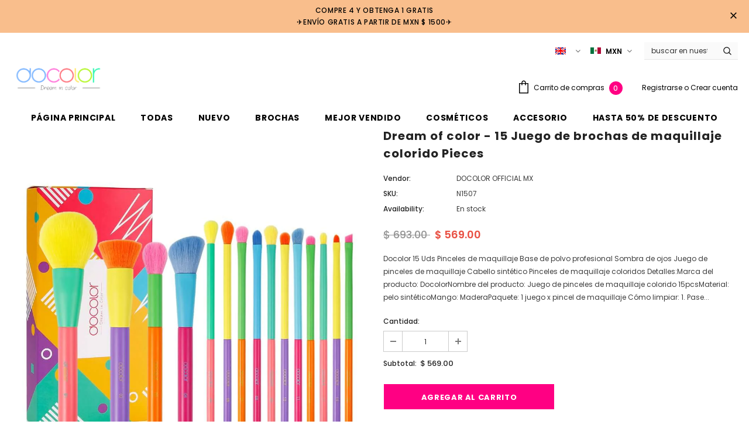

--- FILE ---
content_type: text/html; charset=utf-8
request_url: https://mx.docolorbrushes.com/products/dream-of-color-15-juego-de-brochas-de-maquillaje-colorido-pieces-n1507
body_size: 63211
content:
<!doctype html>
<!--[if lt IE 7]><html class="no-js lt-ie9 lt-ie8 lt-ie7" lang="en"> <![endif]-->
<!--[if IE 7]><html class="no-js lt-ie9 lt-ie8" lang="en"> <![endif]-->
<!--[if IE 8]><html class="no-js lt-ie9" lang="en"> <![endif]-->
<!--[if IE 9 ]><html class="ie9 no-js"> <![endif]-->
<!--[if (gt IE 9)|!(IE)]><!--> <html class="no-js"> <!--<![endif]-->
<head>

  <!-- Google tag (gtag.js) -->
<script async src="https://www.googletagmanager.com/gtag/js?id=UA-145224431-4"></script>
<script>
  window.dataLayer = window.dataLayer || [];
  function gtag(){dataLayer.push(arguments);}
  gtag('js', new Date());

  gtag('config', 'UA-145224431-4');
</script><!--Content in content_for_header -->
<!--LayoutHub-Embed--><link rel="stylesheet" href="https://fonts.googleapis.com/css?family=Poppins:100,200,300,400,500,600,700,800,900" /><link rel="stylesheet" type="text/css" href="[data-uri]" media="all">
<!--LH--><!--/LayoutHub-Embed--><!-- Basic page needs ================================================== -->
  <meta charset="utf-8">
  <meta http-equiv="X-UA-Compatible" content="IE=edge,chrome=1">
	
  <!-- Title and description ================================================== -->
  <title>
  Dream of color - 15 Juego de brochas de maquillaje colorido Pieces &ndash; DOCOLOR OFFICIAL MX
  </title>

  
  <meta name="description" content="Los pinceles de maquillaje Docolor Dream in Color son pinceles de maquillaje profesionales que incluyen pinceles para ojos profesionales + piezas de pincel de maquillaje (pinceles para ojos + pinceles para mezclar + pincel para base + pincel para cejas) + ¡juego de 15 pinceles de maquillaje! ¡Todo maquillaje sencillo necesita un buen juego de pinceles de maquillaje!">
  

  <!-- Product meta ================================================== -->
  

  <meta property="og:url" content="https://mx.docolorbrushes.com/products/dream-of-color-15-juego-de-brochas-de-maquillaje-colorido-pieces-n1507">
  <meta property="og:site_name" content="DOCOLOR OFFICIAL MX">
  <!-- /snippets/twitter-card.liquid -->





  <meta name="twitter:card" content="product">
  <meta name="twitter:title" content="Dream of color - 15 Juego de brochas de maquillaje colorido Pieces">
  <meta name="twitter:description" content="Docolor 15 Uds Pinceles de maquillaje Base de polvo profesional Sombra de ojos Juego de pinceles de maquillaje Cabello sintético Pinceles de maquillaje coloridos Detalles:Marca del producto: DocolorNombre del producto: Juego de pinceles de maquillaje colorido 15pcsMaterial: pelo sintéticoMango: MaderaPaquete: 1 juego x pincel de maquillaje Cómo limpiar: 1. Pase las cerdas del cepillo con agua fría.2.Coloque una gota de maquillaje animador3.Swril cepille en agua y masajee suavemente las cerdas4.Enjuague con agua limpia y exprima con cuidado el agua.5.Reforma y deja que se seque boca abajo.6.Evite tocar el agua directamente con el mango de madera o el mango de bambú durante todo el proceso de limpieza. Pelo suaveLa cantidad de cabello es rica y densa, el pico del cabello es delgado y suave.El polvo es fácil de colocar, el tacto es suave y no irrita la piel. Tubo de aluminioUsando">
  <meta name="twitter:image" content="https://mx.docolorbrushes.com/cdn/shop/products/2-docolor-dream-of-color-makeup-brush-set-n1507_1_medium.jpg?v=1640670847">
  <meta name="twitter:image:width" content="240">
  <meta name="twitter:image:height" content="240">
  <meta name="twitter:label1" content="Price">
  <meta name="twitter:data1" content="$ 569.00 MXN">
  
  <meta name="twitter:label2" content="Brand">
  <meta name="twitter:data2" content="DOCOLOR OFFICIAL MX">
  



  <!-- Helpers ================================================== -->
  <link rel="canonical" href="https://mx.docolorbrushes.com/products/dream-of-color-15-juego-de-brochas-de-maquillaje-colorido-pieces-n1507">
  <meta name="viewport" content="width=device-width, initial-scale=1, maximum-scale=1, user-scalable=0, minimal-ui">
  
  <!-- Favicon -->
  
 
   <!-- fonts -->
  
<script type="text/javascript">
  WebFontConfig = {
    google: { families: [ 
      
          'Poppins:100,200,300,400,500,600,700,800,900'
	  
    ] }
  };
  
  (function() {
    var wf = document.createElement('script');
    wf.src = ('https:' == document.location.protocol ? 'https' : 'http') +
      '://ajax.googleapis.com/ajax/libs/webfont/1/webfont.js';
    wf.type = 'text/javascript';
    wf.async = 'true';
    var s = document.getElementsByTagName('script')[0];
    s.parentNode.insertBefore(wf, s);
  })(); 
</script>

  
  <!-- Styles -->
  <link href="//mx.docolorbrushes.com/cdn/shop/t/2/assets/vendor.min.css?v=16313237669423149571567160231" rel="stylesheet" type="text/css" media="all" />
<link href="//mx.docolorbrushes.com/cdn/shop/t/2/assets/theme-styles.scss.css?v=76882396846862565941635902095" rel="stylesheet" type="text/css" media="all" />
<link href="//mx.docolorbrushes.com/cdn/shop/t/2/assets/theme-styles-responsive.scss.css?v=97910965215826069621635902095" rel="stylesheet" type="text/css" media="all" />
  
   <!-- Scripts -->
  <script src="//mx.docolorbrushes.com/cdn/shop/t/2/assets/jquery.min.js?v=56888366816115934351567160229" type="text/javascript"></script>
<script src="//mx.docolorbrushes.com/cdn/shop/t/2/assets/jquery-cookie.min.js?v=72365755745404048181567160228" type="text/javascript"></script>

<script>
    window.ajax_cart = "upsell";
    window.money_format = "$ {{amount}} MXN";
    window.shop_currency = "MXN";
    window.show_multiple_currencies = true;
    window.use_color_swatch = true;
    window.color_swatch_style = "variant";
    window.enable_sidebar_multiple_choice = true;
    window.file_url = "//mx.docolorbrushes.com/cdn/shop/files/?1330";
    window.asset_url = "";
    
    window.inventory_text = {
        in_stock: "En stock",
        many_in_stock: "Muchos en stock",
        out_of_stock: "Agotado",
        add_to_cart: "Agregar al carrito",
        add_all_to_cart: "Añadir todo al carrito",
        sold_out: "Agotado",
        select_options : "Seleccione opciones",
        unavailable: "No disponible",
        no_more_product: "No mas producto",
        show_options: "Mostrar variantes",
        hide_options: "Ocultar variantes",
        adding : "Agregando",
        thank_you : "Gracias",
        add_more : "Añadir más",
        cart_feedback : "Adicional",
        add_wishlist : "Añadir a la lista de deseos",
        remove_wishlist : "Eliminar lista de deseos",
        previous: "Anterior",
        next: "Próxima"
    };
    
    window.multi_lang = true;
    window.infinity_scroll_feature = true;
    window.newsletter_popup = false;  
</script>


<script src="//mx.docolorbrushes.com/cdn/shop/t/2/assets/lang2.js?v=49473848431847916321567160229" type="text/javascript"></script>

<script>
    var translator = {
        current_lang : $.cookie('language'),
        
        init: function() {
            translator.updateStyling();
            translator.updateInventoryText();  		
        },
        
        updateStyling: function() {
            var style;

            if (translator.isLang2()) {
                style = "<style>*[data-translate] {visibility:hidden} .lang1 {display:none}</style>";          
            }
            else {
                style = "<style>*[data-translate] {visibility:visible} .lang2 {display:none}</style>";
            };

            $('head').append(style);
        },
        
        updateLangSwitcher: function() {
            if (translator.isLang2()) {
                $('#lang-switcher [data-value="1"]').removeClass('active');
                $('#lang-switcher [data-value="2"]').addClass('active');        
            }
        },
        
        getTextToTranslate: function(selector) {
            var result = window.lang2;
            
            //check if there is parameter
            var params;
            
            if (selector.indexOf("|") > 0) {
                var devideList = selector.split("|");
                
                selector = devideList[0];
                params = devideList[1].split(",");
            }

            var selectorArr = selector.split('.');
            
            if (selectorArr) {
                for (var i = 0; i < selectorArr.length; i++) {
                    result = result[selectorArr[i]];
                }
            }
            else {
                result = result[selector];
            };

            //check if result is object, case one and other
            if (result && result.one && result.other) {
                var countEqual1 = true;

                for (var i = 0; i < params.length; i++) {
                    if (params[i].indexOf("count") >= 0) {
                        variables = params[i].split(":");

                        if (variables.length>1) {
                            var count = variables[1];
                            if (count > 1) {
                                countEqual1 = false;
                            }
                        }
                    }
                }

                if (countEqual1) {
                    result = result.one;
                } else {
                    result = result.other;
                };
            }

            //replace params
            
            if (params && params.length>0) {
                result = result.replace(/{{\s*/g, "{{");
                result = result.replace(/\s*}}/g, "}}");
                
                for (var i = 0; i < params.length; i++) {
                    variables = params[i].split(":");
                    if (variables.length>1) {
                        result = result.replace("{{"+variables[0]+"}}", variables[1]);
                    }          
                }
            }
            

            return result;
        },
                                        
        isLang2: function() {
            return translator.current_lang && translator.current_lang == 2;
        },
        
        updateInventoryText: function() {
            if (translator.isLang2()) {
                window.inventory_text = {
                    in_stock: window.lang2.products.product.in_stock,
                    many_in_stock: window.lang2.products.product.many_in_stock,
                    out_of_stock: window.lang2.products.product.out_of_stock,
                    add_to_cart: window.lang2.products.product.add_to_cart,
                    add_all_to_cart: window.lang2.products.product.add_all_to_cart,
                    sold_out: window.lang2.products.product.sold_out,
                    unavailable: window.lang2.products.product.unavailable,
                    no_more_product: window.lang2.collections.general.no_more_product,
                    select_options: window.lang2.products.product.select_options,
                    hide_options: window.lang2.products.product.hide_options,
                    show_options: window.lang2.products.product.show_options,
                    adding: window.lang2.products.product.adding,
                    thank_you: window.lang2.products.product.thank_you,
                    add_more: window.lang2.products.product.add_more,
                    cart_feedback: window.lang2.products.product.cart_feedback,
                    add_wishlist: window.lang2.wishlist.general.add_to_wishlist,
                    remove_wishlist: window.lang2.wishlist.general.remove_wishlist,
                    previous: window.lang2.collections.toolbar.previous,
                    next: window.lang2.collections.toolbar.next
                };
            }
        },
        
        doTranslate: function(blockSelector) {
            if (translator.isLang2()) {
                $(blockSelector + " [data-translate]").each(function(e) {          
                    var item = jQuery(this);
                    var selector = item.attr("data-translate");
                    var text = translator.getTextToTranslate(selector);
                    
                    //translate only title
                    if (item.attr("translate-item")) {
                        var attribute = item.attr("translate-item");
                        if (attribute == 'blog-date-author') {
                            item.html(text);
                        }
                        else if (attribute!="") {            
                            item.attr(attribute,text);
                        };
                    }
                    else if (item.is("input")) {
                        item.val(text);
                    }
                    else {
                        item.text(text);
                    };
                    
                    item.css("visibility","visible");
                    
                    $('#lang-switcher [data-value="1"]').removeClass('active');
                    $('#lang-switcher [data-value="2"]').addClass('active');          
                });
            }
        }   
    };
            
    translator.init();
            
    $(document).ready(function() {    
        $('#lang-switcher [data-value]').on('click', function(e) {
        e.preventDefault();
        
        if($(this).hasClass('active')){
            return false;
        }
        
        var value = $(this).data('value');
        
        $.cookie('language', value, {expires:10, path:'/'});
            location.reload();
        });    
        
        translator.doTranslate('body');    
    });
</script>


  <!-- Header hook for plugins ================================ -->
  <script>window.performance && window.performance.mark && window.performance.mark('shopify.content_for_header.start');</script><meta name="google-site-verification" content="0fR1fCNzhpKH7PiNkHrwV_J0zqEwC7upOjrsgqAdbjs">
<meta id="shopify-digital-wallet" name="shopify-digital-wallet" content="/25598722145/digital_wallets/dialog">
<meta name="shopify-checkout-api-token" content="262a7332416d87407ffe10d0a2ec413c">
<meta id="in-context-paypal-metadata" data-shop-id="25598722145" data-venmo-supported="false" data-environment="production" data-locale="es_ES" data-paypal-v4="true" data-currency="MXN">
<link rel="alternate" type="application/json+oembed" href="https://mx.docolorbrushes.com/products/dream-of-color-15-juego-de-brochas-de-maquillaje-colorido-pieces-n1507.oembed">
<script async="async" src="/checkouts/internal/preloads.js?locale=es-MX"></script>
<script id="shopify-features" type="application/json">{"accessToken":"262a7332416d87407ffe10d0a2ec413c","betas":["rich-media-storefront-analytics"],"domain":"mx.docolorbrushes.com","predictiveSearch":true,"shopId":25598722145,"locale":"es"}</script>
<script>var Shopify = Shopify || {};
Shopify.shop = "docolor-official-mx.myshopify.com";
Shopify.locale = "es";
Shopify.currency = {"active":"MXN","rate":"1.0"};
Shopify.country = "MX";
Shopify.theme = {"name":"Ella-3.0.0-sections-ready 1 1","id":75677565025,"schema_name":"Ella","schema_version":"3.0.0","theme_store_id":null,"role":"main"};
Shopify.theme.handle = "null";
Shopify.theme.style = {"id":null,"handle":null};
Shopify.cdnHost = "mx.docolorbrushes.com/cdn";
Shopify.routes = Shopify.routes || {};
Shopify.routes.root = "/";</script>
<script type="module">!function(o){(o.Shopify=o.Shopify||{}).modules=!0}(window);</script>
<script>!function(o){function n(){var o=[];function n(){o.push(Array.prototype.slice.apply(arguments))}return n.q=o,n}var t=o.Shopify=o.Shopify||{};t.loadFeatures=n(),t.autoloadFeatures=n()}(window);</script>
<script id="shop-js-analytics" type="application/json">{"pageType":"product"}</script>
<script defer="defer" async type="module" src="//mx.docolorbrushes.com/cdn/shopifycloud/shop-js/modules/v2/client.init-shop-cart-sync_DaR8I8JV.es.esm.js"></script>
<script defer="defer" async type="module" src="//mx.docolorbrushes.com/cdn/shopifycloud/shop-js/modules/v2/chunk.common_CvUpgQgQ.esm.js"></script>
<script type="module">
  await import("//mx.docolorbrushes.com/cdn/shopifycloud/shop-js/modules/v2/client.init-shop-cart-sync_DaR8I8JV.es.esm.js");
await import("//mx.docolorbrushes.com/cdn/shopifycloud/shop-js/modules/v2/chunk.common_CvUpgQgQ.esm.js");

  window.Shopify.SignInWithShop?.initShopCartSync?.({"fedCMEnabled":true,"windoidEnabled":true});

</script>
<script>(function() {
  var isLoaded = false;
  function asyncLoad() {
    if (isLoaded) return;
    isLoaded = true;
    var urls = ["https:\/\/loox.io\/widget\/VJZCoQitnw\/loox.1575007374087.js?shop=docolor-official-mx.myshopify.com","https:\/\/app.layouthub.com\/shopify\/layouthub.js?shop=docolor-official-mx.myshopify.com","https:\/\/api.omegatheme.com\/facebook-chat\/client\/omg-fbc-custom.js?shop=docolor-official-mx.myshopify.com"];
    for (var i = 0; i < urls.length; i++) {
      var s = document.createElement('script');
      s.type = 'text/javascript';
      s.async = true;
      s.src = urls[i];
      var x = document.getElementsByTagName('script')[0];
      x.parentNode.insertBefore(s, x);
    }
  };
  if(window.attachEvent) {
    window.attachEvent('onload', asyncLoad);
  } else {
    window.addEventListener('load', asyncLoad, false);
  }
})();</script>
<script id="__st">var __st={"a":25598722145,"offset":-28800,"reqid":"e065f378-1e95-4f19-abe5-cbaa50557ca9-1763959984","pageurl":"mx.docolorbrushes.com\/products\/dream-of-color-15-juego-de-brochas-de-maquillaje-colorido-pieces-n1507","u":"053b06a8f805","p":"product","rtyp":"product","rid":4654559035489};</script>
<script>window.ShopifyPaypalV4VisibilityTracking = true;</script>
<script id="form-persister">!function(){'use strict';const t='contact',e='new_comment',n=[[t,t],['blogs',e],['comments',e],[t,'customer']],o='password',r='form_key',c=['recaptcha-v3-token','g-recaptcha-response','h-captcha-response',o],s=()=>{try{return window.sessionStorage}catch{return}},i='__shopify_v',u=t=>t.elements[r],a=function(){const t=[...n].map((([t,e])=>`form[action*='/${t}']:not([data-nocaptcha='true']) input[name='form_type'][value='${e}']`)).join(',');var e;return e=t,()=>e?[...document.querySelectorAll(e)].map((t=>t.form)):[]}();function m(t){const e=u(t);a().includes(t)&&(!e||!e.value)&&function(t){try{if(!s())return;!function(t){const e=s();if(!e)return;const n=u(t);if(!n)return;const o=n.value;o&&e.removeItem(o)}(t);const e=Array.from(Array(32),(()=>Math.random().toString(36)[2])).join('');!function(t,e){u(t)||t.append(Object.assign(document.createElement('input'),{type:'hidden',name:r})),t.elements[r].value=e}(t,e),function(t,e){const n=s();if(!n)return;const r=[...t.querySelectorAll(`input[type='${o}']`)].map((({name:t})=>t)),u=[...c,...r],a={};for(const[o,c]of new FormData(t).entries())u.includes(o)||(a[o]=c);n.setItem(e,JSON.stringify({[i]:1,action:t.action,data:a}))}(t,e)}catch(e){console.error('failed to persist form',e)}}(t)}const f=t=>{if('true'===t.dataset.persistBound)return;const e=function(t,e){const n=function(t){return'function'==typeof t.submit?t.submit:HTMLFormElement.prototype.submit}(t).bind(t);return function(){let t;return()=>{t||(t=!0,(()=>{try{e(),n()}catch(t){(t=>{console.error('form submit failed',t)})(t)}})(),setTimeout((()=>t=!1),250))}}()}(t,(()=>{m(t)}));!function(t,e){if('function'==typeof t.submit&&'function'==typeof e)try{t.submit=e}catch{}}(t,e),t.addEventListener('submit',(t=>{t.preventDefault(),e()})),t.dataset.persistBound='true'};!function(){function t(t){const e=(t=>{const e=t.target;return e instanceof HTMLFormElement?e:e&&e.form})(t);e&&m(e)}document.addEventListener('submit',t),document.addEventListener('DOMContentLoaded',(()=>{const e=a();for(const t of e)f(t);var n;n=document.body,new window.MutationObserver((t=>{for(const e of t)if('childList'===e.type&&e.addedNodes.length)for(const t of e.addedNodes)1===t.nodeType&&'FORM'===t.tagName&&a().includes(t)&&f(t)})).observe(n,{childList:!0,subtree:!0,attributes:!1}),document.removeEventListener('submit',t)}))}()}();</script>
<script integrity="sha256-52AcMU7V7pcBOXWImdc/TAGTFKeNjmkeM1Pvks/DTgc=" data-source-attribution="shopify.loadfeatures" defer="defer" src="//mx.docolorbrushes.com/cdn/shopifycloud/storefront/assets/storefront/load_feature-81c60534.js" crossorigin="anonymous"></script>
<script data-source-attribution="shopify.dynamic_checkout.dynamic.init">var Shopify=Shopify||{};Shopify.PaymentButton=Shopify.PaymentButton||{isStorefrontPortableWallets:!0,init:function(){window.Shopify.PaymentButton.init=function(){};var t=document.createElement("script");t.src="https://mx.docolorbrushes.com/cdn/shopifycloud/portable-wallets/latest/portable-wallets.es.js",t.type="module",document.head.appendChild(t)}};
</script>
<script data-source-attribution="shopify.dynamic_checkout.buyer_consent">
  function portableWalletsHideBuyerConsent(e){var t=document.getElementById("shopify-buyer-consent"),n=document.getElementById("shopify-subscription-policy-button");t&&n&&(t.classList.add("hidden"),t.setAttribute("aria-hidden","true"),n.removeEventListener("click",e))}function portableWalletsShowBuyerConsent(e){var t=document.getElementById("shopify-buyer-consent"),n=document.getElementById("shopify-subscription-policy-button");t&&n&&(t.classList.remove("hidden"),t.removeAttribute("aria-hidden"),n.addEventListener("click",e))}window.Shopify?.PaymentButton&&(window.Shopify.PaymentButton.hideBuyerConsent=portableWalletsHideBuyerConsent,window.Shopify.PaymentButton.showBuyerConsent=portableWalletsShowBuyerConsent);
</script>
<script data-source-attribution="shopify.dynamic_checkout.cart.bootstrap">document.addEventListener("DOMContentLoaded",(function(){function t(){return document.querySelector("shopify-accelerated-checkout-cart, shopify-accelerated-checkout")}if(t())Shopify.PaymentButton.init();else{new MutationObserver((function(e,n){t()&&(Shopify.PaymentButton.init(),n.disconnect())})).observe(document.body,{childList:!0,subtree:!0})}}));
</script>
<link id="shopify-accelerated-checkout-styles" rel="stylesheet" media="screen" href="https://mx.docolorbrushes.com/cdn/shopifycloud/portable-wallets/latest/accelerated-checkout-backwards-compat.css" crossorigin="anonymous">
<style id="shopify-accelerated-checkout-cart">
        #shopify-buyer-consent {
  margin-top: 1em;
  display: inline-block;
  width: 100%;
}

#shopify-buyer-consent.hidden {
  display: none;
}

#shopify-subscription-policy-button {
  background: none;
  border: none;
  padding: 0;
  text-decoration: underline;
  font-size: inherit;
  cursor: pointer;
}

#shopify-subscription-policy-button::before {
  box-shadow: none;
}

      </style>

<script>window.performance && window.performance.mark && window.performance.mark('shopify.content_for_header.end');</script>

  <!--[if lt IE 9]>
  <script src="//html5shiv.googlecode.com/svn/trunk/html5.js" type="text/javascript"></script>
  <![endif]-->

  
  
  

  <script>

    Shopify.productOptionsMap = {};
    Shopify.quickViewOptionsMap = {};

    Shopify.updateOptionsInSelector = function(selectorIndex, wrapperSlt) {
        Shopify.optionsMap = wrapperSlt === '.product' ? Shopify.productOptionsMap : Shopify.quickViewOptionsMap;

        switch (selectorIndex) {
            case 0:
                var key = 'root';
                var selector = $(wrapperSlt + ' .single-option-selector:eq(0)');
                break;
            case 1:
                var key = $(wrapperSlt + ' .single-option-selector:eq(0)').val();
                var selector = $(wrapperSlt + ' .single-option-selector:eq(1)');
                break;
            case 2:
                var key = $(wrapperSlt + ' .single-option-selector:eq(0)').val();
                key += ' / ' + $(wrapperSlt + ' .single-option-selector:eq(1)').val();
                var selector = $(wrapperSlt + ' .single-option-selector:eq(2)');
        }

        var initialValue = selector.val();

        selector.empty();

        var availableOptions = Shopify.optionsMap[key];

        if (availableOptions && availableOptions.length) {
            for (var i = 0; i < availableOptions.length; i++) {
                var option = availableOptions[i];

                var newOption = $('<option></option>').val(option).html(option);

                selector.append(newOption);
            }

            $(wrapperSlt + ' .swatch[data-option-index="' + selectorIndex + '"] .swatch-element').each(function() {
                if ($.inArray($(this).attr('data-value'), availableOptions) !== -1) {
                    $(this).removeClass('soldout').find(':radio').removeAttr('disabled', 'disabled').removeAttr('checked');
                }
                else {
                    $(this).addClass('soldout').find(':radio').removeAttr('checked').attr('disabled', 'disabled');
                }
            });

            if ($.inArray(initialValue, availableOptions) !== -1) {
                selector.val(initialValue);
            }

            selector.trigger('change');
        };
    };

    Shopify.linkOptionSelectors = function(product, wrapperSlt) {
        // Building our mapping object.
        Shopify.optionsMap = wrapperSlt === '.product' ? Shopify.productOptionsMap : Shopify.quickViewOptionsMap;

        for (var i = 0; i < product.variants.length; i++) {
            var variant = product.variants[i];

            if (variant.available) {
                // Gathering values for the 1st drop-down.
                Shopify.optionsMap['root'] = Shopify.optionsMap['root'] || [];

                Shopify.optionsMap['root'].push(variant.option1);
                Shopify.optionsMap['root'] = Shopify.uniq(Shopify.optionsMap['root']);

                // Gathering values for the 2nd drop-down.
                if (product.options.length > 1) {
                var key = variant.option1;
                    Shopify.optionsMap[key] = Shopify.optionsMap[key] || [];
                    Shopify.optionsMap[key].push(variant.option2);
                    Shopify.optionsMap[key] = Shopify.uniq(Shopify.optionsMap[key]);
                }

                // Gathering values for the 3rd drop-down.
                if (product.options.length === 3) {
                    var key = variant.option1 + ' / ' + variant.option2;
                    Shopify.optionsMap[key] = Shopify.optionsMap[key] || [];
                    Shopify.optionsMap[key].push(variant.option3);
                    Shopify.optionsMap[key] = Shopify.uniq(Shopify.optionsMap[key]);
                }
            }
        };

        // Update options right away.
        Shopify.updateOptionsInSelector(0, wrapperSlt);

        if (product.options.length > 1) Shopify.updateOptionsInSelector(1, wrapperSlt);
        if (product.options.length === 3) Shopify.updateOptionsInSelector(2, wrapperSlt);

        // When there is an update in the first dropdown.
        $(wrapperSlt + " .single-option-selector:eq(0)").change(function() {
            Shopify.updateOptionsInSelector(1, wrapperSlt);
            if (product.options.length === 3) Shopify.updateOptionsInSelector(2, wrapperSlt);
            return true;
        });

        // When there is an update in the second dropdown.
        $(wrapperSlt + " .single-option-selector:eq(1)").change(function() {
            if (product.options.length === 3) Shopify.updateOptionsInSelector(2, wrapperSlt);
            return true;
        });
    };
</script>


	<script>var loox_global_hash = '1753747717107';</script><script>var loox_pop_active = true;var loox_pop_display = {"home_page":true,"product_page":true,"cart_page":true,"other_pages":true};</script><style>.loox-reviews-default { max-width: 1200px; margin: 0 auto; }.loox-rating .loox-icon { color:#faeb03; }
:root { --lxs-rating-icon-color: #faeb03; }</style>

<script type="text/javascript">console.error("MinMaxify is deactivated for this website. Please don't forget to remove minmaxify-head.liquid still being referenced by theme.liquid")</script>


  
<script>
  var scriptAppend = document.createElement('script');
  var version = new Date().getTime();
  scriptAppend.src = 'https://apps.omegatheme.com/facebook-pixel/client/loading-custom-event.js?v=' + version;
  document.querySelector('head').appendChild(scriptAppend)
</script>

<div class="ot-multi-pixel"></div>

  <meta property="omega:tags" content="MAKEUP BRUSHES, upsell_A, VENTA, VN, ">
  <meta property="omega:product" content="4654559035489">
  <meta property="omega:product_type" content="">
  <meta property="omega:collections" content="171652743265, 154659717217, 273121607777, 154654048353, 154654441569, 263595950177, 162338701409, 171562500193, 162466594913, 172502483041, 140680134753, 262929678433, 141661012065, 263595917409, 156551053409, 271942615137, 156551282785, 264843460705, ">







    
    
      <script>
        var omegaFBSettings = [];
        var omegaFBSettings = {"settings":{"id":14104,"shop":"docolor-official-mx.myshopify.com","skip_onboarding_fb_ads":0,"accept_permission_fb_ads":0,"content_type_event":1,"step_onboarding":"{\"step_1\": 0, \"step_2\": 0, \"step_3\": 0, \"is_completed\": 0}","show_banner_extension":1,"enable_analytics":1,"use_basecode_fb":0,"is_show_modal_survey":1,"is_show_modal_feedback":1,"last_date_feedback":"2021-09-12 15:28:40","is_show_banner":0,"feedback_text":null,"feedback_rating":4,"count_open_app":3,"is_show_modal_review":0,"is_show_re_branding":1,"status_show_re_branding":1,"date_timezone_offset":"UTC","group_accept_information_customer":"{\"isClientIPAddress\":true,\"isCity\":true,\"isFirstName\":true,\"isExternalID\":true,\"isZipCode\":true,\"isPhone\":true,\"isDateOfBirth\":true,\"isClientUserAgent\":true,\"isClickIDCookie\":true,\"isGender\":true,\"isState\":true,\"isCountry\":true,\"isEmail\":true,\"isBrowserIDCookie\":true,\"isLastName\":true,\"isSubscriptionID\":true}","capi_track_viewcontent":1,"capi_track_search":1,"capi_track_pageview":1,"capi_track_addtocart":1,"capi_track_checkout":1,"capi_track_purchase":1,"id_pixel_shopify":"[\"404875554233796\"]","price":"0","maximum_id_conversion_api":1,"enable":1,"plan":0,"active_plan_at":"1632966299","statusFeedback":1,"lastUpdate":"2022-11-04 02:37:19","timeOnline":"0000-00-00 00:00:00","reasonDisable":"0","reasonOtherDisable":"","DiscountCode":"","usePixelFromShopify":1,"PlanShopify":"professional","updated_theme":0,"status_use_conversion":0,"test_event_code":null,"fb_access_token":null,"include_shippping_cost":0,"use_multi_currency":0,"first_catalog_feed_created_at":null,"is_enable_trigger":0,"is_new_version":1,"utm_tracking":0,"apps_installed":null,"plan_id":18},"list_all_custom_events":[]}
        console.log({omegaFBSettings})
      </script>

    

 

                    <script id="omgfbc-script" type='text/javascript' data-type="custom">
    var facebookChatSettings = {"id":"81696","shop":"docolor-official-mx.myshopify.com","script_tag_id":null,"page_info":{"user_name":"段晓飞","access_token":"EAAbSADU4UKABAOZCc3JuVPRQ8GddN9sg0yZB4XXC0sQzBZAHrusihtGlbwvZB7SxvYTdbqNjY7aGfZCxNjZB3HkBS06EEkKzmHWNfZB3nKAV4vaglr17JZAKfPO9pQlkI8tzuwlMPDlJKJoBpzRyRlfJqau0zqtNCXCTWzKoFzMVsgtXMy9BqigPQFB4EdS0BkQZD","category":"Beauty, Cosmetic & Personal Care","category_list":[{"id":"139225689474222","name":"Beauty, Cosmetic & Personal Care"}],"name":"Docolor.Mexico","id":"107573863996667","tasks":["VIEW_MONETIZATION_INSIGHTS","ANALYZE","ADVERTISE","MESSAGING","MODERATE","CREATE_CONTENT","MANAGE"]},"language":"es_ES","position":"10","greeting_message":"¡Hola! ¿Qué puedo hacer por ti?","icon_type":"icon_1","icon_text":"Chatear con nosotras","tab_size":"small","auto_display":"1","tab_color":"#ffffff","icon_text_color":"#0084ff","theme_color":"#0084ff","custom_css":{"status":false,"code":""},"working_time":{"status":"1","start":"01:00","end":"23:59","time_zone":"America\/Denver","not_available_option":"noneOpt","email":{"username":"","password":"","smtp":"smtp.gmail.com","port":"465","encryption":"ssl"},"fb_messages":"It's none - working time. We'll be back and support you!"},"status_connect":"2","app_status":"1","device_target":"0","page_target":"0","margin_bottom":"30","chat_type":"0","exclude_pages":["template-cart"],"specific_pages":["template-index"],"plan":"free","active_plan_at":"1636654871","last_access":"1641526435","deleted":"0","shop_info":{"id":25598722145,"name":"DOCOLOR OFFICIAL MX","email":"info@docolorbrushes.com","domain":"mx.docolorbrushes.com","province":"Hong Kong Island","country":"HK","address1":"3A-7 12\/F KAISER CENTRE","zip":"996071","city":"hong kong","source":"vsl","phone":"+86-13786127356","latitude":null,"longitude":null,"primary_locale":"es","address2":"18C ENTRE ST","created_at":"2019-08-26T07:21:18Z","updated_at":"2021-11-11T11:28:46Z","country_code":"HK","country_name":"Hong Kong","currency":"MXN","customer_email":"service2@docolorbrushes.com","timezone":"(GMT+00:00) Etc\/UTC","iana_timezone":"Etc\/UTC","shop_owner":"DOCOLOR Brushes","money_format":"$ ","money_with_currency_format":"$  MXN","weight_unit":"kg","province_code":"HK","taxes_included":false,"auto_configure_tax_inclusivity":null,"tax_shipping":null,"county_taxes":true,"plan_display_name":"Shopify","plan_name":"professional","has_discounts":true,"has_gift_cards":false,"myshopify_domain":"docolor-official-mx.myshopify.com","google_apps_domain":null,"google_apps_login_enabled":null,"money_in_emails_format":"$ ","money_with_currency_in_emails_format":"$  MXN","eligible_for_payments":true,"requires_extra_payments_agreement":false,"password_enabled":false,"has_storefront":true,"eligible_for_card_reader_giveaway":false,"finances":true,"primary_location_id":32719175777,"cookie_consent_level":"implicit","visitor_tracking_consent_preference":"allow_all","checkout_api_supported":false,"multi_location_enabled":true,"setup_required":false,"pre_launch_enabled":false,"enabled_presentment_currencies":["MXN"]},"weekdays":[{"name":"Sunday","id":"0"},{"name":"Monday","id":"1"},{"name":"Tuesday","id":"2"},{"name":"Wednesday","id":"3"},{"name":"Thursday","id":"4"},{"name":"Friday","id":"5"},{"name":"Saturday","id":"6"}],"show_after":"0","update_cache":"0","tab_style":"one_box","version_app":"1","theme_publish":"75677565025","display_mode":"default","white_list_domain":"[\"docolor-official-mx.myshopify.com\",\"es.docolorbrushes.com\",\"mx.docolorbrushes.com\"]","customer_question":"","infomation_fb_user":"{\"login_long_access_token\":\"EAAbSADU4UKABALKBssI3Wp65coeENRCY5vwAS4MWJim2gVzSlRZAnhhDzRXK0xNPZCL0QUa9ZABFxwHKqHnDbMbznivpdiPkSxpvMjrERKcx9Shyj0r3osJ3ZCl50NgdcIsemHqvevRhsHWnlbsSRT8acRJNrsEY93vdZAvZASZAJBceWUii8ES\",\"name\":\"\\u6bb5\\u6653\\u98de\",\"id\":\"704153450973589\",\"list_page_access\":{\"optionsPage\":[],\"listPageFB\":[{\"access_token\":\"EAAbSADU4UKABAOZCc3JuVPRQ8GddN9sg0yZB4XXC0sQzBZAHrusihtGlbwvZB7SxvYTdbqNjY7aGfZCxNjZB3HkBS06EEkKzmHWNfZB3nKAV4vaglr17JZAKfPO9pQlkI8tzuwlMPDlJKJoBpzRyRlfJqau0zqtNCXCTWzKoFzMVsgtXMy9BqigPQFB4EdS0BkQZD\",\"category\":\"Beauty, Cosmetic & Personal Care\",\"category_list\":[{\"id\":\"139225689474222\",\"name\":\"Beauty, Cosmetic & Personal Care\"}],\"name\":\"Docolor.Mexico\",\"id\":\"107573863996667\",\"tasks\":[\"VIEW_MONETIZATION_INSIGHTS\",\"ANALYZE\",\"ADVERTISE\",\"MESSAGING\",\"MODERATE\",\"CREATE_CONTENT\",\"MANAGE\"],\"user_name\":\"\\u6bb5\\u6653\\u98de\"}],\"pageIdChose\":\"107573863996667\"}}","show_greeting_message":"0","enable_fb_chat_btn":"1","facebook_message_options":"0","enable_abandoned_campaign":"1","fb_page_id":"107573863996667","app_fb_id":"1919748194980000","version_code":"1.0.0","id_discount_code":"0","is_install":"1","urlApp":"https:\/\/api.omegatheme.com\/facebook-chat\/","abTests":{"upgrade_price_Oct_2021":true,"intergrate_instagram_Oct_2021":true,"auto_reply_Dec_2021":true,"list_subscriber_Oct_2021":true,"welcome_popup_widget_Oct_2021":true,"customer_io_Dec_2021":true,"trial_price_plan_Dec_2021":true,"theme_app_extension_Jan_2022":true,"shipping_noti_Jun_2021":true,"get_contact_infor_Feb_2022":true},"addCartWidget":null,"appIdFB":"1919748194980000"};
    var iconHtml = {"icon_1":"<svg xmlns='http:\/\/www.w3.org\/2000\/svg' width='25' height='25' viewBox='96 93 322 324'><g><path d='M257 93c-88.918 0-161 67.157-161 150 0 47.205 23.412 89.311 60 116.807V417l54.819-30.273C225.449 390.801 240.948 393 257 393c88.918 0 161-67.157 161-150S345.918 93 257 93zm16 202l-41-44-80 44 88-94 42 44 79-44-88 94z'><\/path><rect x='13.445' y='20.996' width='37' height='4'><\/rect><rect x='13.445' y='32.828' width='37' height='4'><\/rect><rect x='13.445' y='44.66' width='37' height='4'><\/rect><\/g><\/svg>","icon_2":"<svg xmlns='http:\/\/www.w3.org\/2000\/svg' width='25' height='25' viewBox='0 0 24 24'><path d='M9 8h-3v4h3v12h5v-12h3.642l.358-4h-4v-1.667c0-.955.192-1.333 1.115-1.333h2.885v-5h-3.808c-3.596 0-5.192 1.583-5.192 4.615v3.385z'><\/path><\/svg>","icon_3":"<svg width='25' height='25' version='1.1' id='Capa_1' xmlns='http:\/\/www.w3.org\/2000\/svg' xmlns:xlink='http:\/\/www.w3.org\/1999\/xlink' x='0px' y='0px' viewBox='0 0 88.695 88.695' xml:space='preserve'> <g><path d='M84.351,68.07c2.508-4.59,3.829-9.759,3.829-15.006c0-13.118-8.112-24.36-19.575-29.021 C62.65,12.338,50.493,4.295,36.486,4.295c-19.862,0-36.021,16.159-36.021,36.021c0,6.072,1.541,12.057,4.462,17.36L0,76.059 l18.011-4.824c5.403,3.236,11.549,4.975,17.862,5.082c5.558,5.019,12.913,8.083,20.973,8.083c5.64,0,11.142-1.512,15.971-4.379 l15.878,4.254L84.351,68.07z M18.655,66.921L5.657,70.402l3.561-13.285l-0.419-0.72c-2.835-4.873-4.334-10.434-4.334-16.082 c0-17.656,14.365-32.021,32.021-32.021s32.021,14.364,32.021,32.021S54.142,72.337,36.486,72.337 c-6.066,0-11.976-1.711-17.091-4.948L18.655,66.921z M83.037,78.618l-10.861-2.91l-0.74,0.468C67.07,78.94,62.025,80.4,56.847,80.4 c-5.511,0-10.633-1.656-14.93-4.473c17.294-2.626,30.59-17.595,30.59-35.611c0-3.712-0.565-7.294-1.612-10.667 c7.947,4.786,13.286,13.48,13.286,23.415c0,4.823-1.28,9.57-3.701,13.728l-0.419,0.72L83.037,78.618z'><\/path><\/g><\/svg>","icon_4":"<svg width='25' height='25' version='1.1' id='Capa_1' xmlns='http:\/\/www.w3.org\/2000\/svg' xmlns:xlink='http:\/\/www.w3.org\/1999\/xlink' x='0px' y='0px' viewBox='0 0 81.146 81.146' xml:space='preserve'><g><path d='M11.902,67.18l0.021-14.51L0,52.559V8.524h64.319v44.053h-31.25L11.902,67.18z M4,48.596l11.928,0.111l-0.016,10.846 l15.911-10.976h28.496V12.524H4V48.596z'><\/path><path d='M81.146,26.524H64.319v-18H0v44.035l11.922,0.111l-0.021,14.51L31.16,53.895v7.167h24.152l16.763,11.561l-0.018-11.495 l9.089-0.084V26.524z M4,48.596V12.524h56.319v36.053H31.823L15.912,59.553l0.016-10.846L4,48.596z M77.146,57.08l-9.095,0.084 l0.012,7.833l-11.505-7.936H35.16v-4.484h29.159V30.524h12.827C77.146,30.524,77.146,57.08,77.146,57.08z'><\/path><\/g><\/svg>","icon_5":"<svg width='25' height='25' version='1.1' id='Capa_1' xmlns='http:\/\/www.w3.org\/2000\/svg' xmlns:xlink='http:\/\/www.w3.org\/1999\/xlink' x='0px' y='0px' viewBox='0 0 75.333 75.333' xml:space='preserve'><g><path d='M37.666,75.318l-9.413-16.303H17c-9.374,0-17-7.626-17-17v-25c0-9.374,7.626-17,17-17h41.333c9.374,0,17,7.626,17,17v25 c0,9.374-7.626,17-17,17H47.078L37.666,75.318z M17,4.016c-7.168,0-13,5.832-13,13v25c0,7.168,5.832,13,13,13h13.563l7.103,12.302 l7.104-12.303h13.563c7.168,0,13-5.832,13-13v-25c0-7.168-5.832-13-13-13L17,4.016L17,4.016z'><\/path><circle cx='54.822' cy='31.128' r='4.206'><\/circle><circle cx='37.667' cy='31.128' r='4.206'><\/circle><circle cx='20.511' cy='31.128' r='4.206'><\/circle><\/g><\/svg>","icon_6":"<svg width='25' height='25' version='1.1' id='Capa_1' xmlns='http:\/\/www.w3.org\/2000\/svg' xmlns:xlink='http:\/\/www.w3.org\/1999\/xlink' x='0px' y='0px' viewBox='0 0 71.015 71.015' xml:space='preserve'><g><circle cx='52.46' cy='27.353' r='4.206'><\/circle><circle cx='35.306' cy='27.353' r='4.206'><\/circle><circle cx='18.151' cy='27.353' r='4.206'><\/circle><path d='M13.223,67.769l0.022-15.916L0,51.728V3.247h71.015v48.5H36.448L13.223,67.769z M4,47.765l13.25,0.125l-0.017,12.252 l17.968-12.396h31.813v-40.5H4V47.765z'><\/path><\/g><\/svg>","icon_7":"<svg xmlns='http:\/\/www.w3.org\/2000\/svg' width='25' height='25' viewBox='0 0 512 512'><path d='M456,224V200a8,8,0,0,0-8-8h-8.18C435.61,94.24,354.78,16,256,16S76.39,94.24,72.18,192H64a8,8,0,0,0-8,8v24A48.051,48.051,0,0,0,8,272v96a48.051,48.051,0,0,0,48,48h8v16a48.051,48.051,0,0,0,48,48H216v8a8,8,0,0,0,8,8h64a8,8,0,0,0,8-8V456a8,8,0,0,0-8-8H224a8,8,0,0,0-8,8v8H112a32.036,32.036,0,0,1-32-32V416h32a8,8,0,0,0,8-8V392h4a28.031,28.031,0,0,0,28-28V276a28.031,28.031,0,0,0-28-28h-4V200c0-74.99,61.01-136,136-136s136,61.01,136,136v48h-4a28.031,28.031,0,0,0-28,28v88a28.031,28.031,0,0,0,28,28h4v16a8,8,0,0,0,8,8h56a48.051,48.051,0,0,0,48-48V272A48.051,48.051,0,0,0,456,224ZM232,464h48v16H232Zm160-88h-4a12.01,12.01,0,0,1-12-12V276a12.01,12.01,0,0,1,12-12h4Zm48-168v16H408V208ZM104,400H56a32.036,32.036,0,0,1-32-32V272a32.036,32.036,0,0,1,32-32h48Zm0-176H72V208h32Zm20,40a12.01,12.01,0,0,1,12,12v88a12.01,12.01,0,0,1-12,12h-4V264ZM256,48c-81.13,0-147.62,63.89-151.79,144H88.19C92.39,103.06,166.05,32,256,32s163.61,71.06,167.81,160H407.79C403.62,111.89,337.13,48,256,48ZM488,368a32.036,32.036,0,0,1-32,32H408V240h48a32.036,32.036,0,0,1,32,32Z'><\/path><\/svg>","icon_8":"<svg xmlns='http:\/\/www.w3.org\/2000\/svg' height='25' viewBox='0 0 512 512' width='25'><path d='m464 48h-320a40.045 40.045 0 0 0 -40 40v64h-56a40.045 40.045 0 0 0 -40 40v160a40.045 40.045 0 0 0 40 40h40v72a8 8 0 0 0 13.657 5.657l77.657-77.657h188.686a40.045 40.045 0 0 0 40-40v-64h56a40.045 40.045 0 0 0 40-40v-160a40.045 40.045 0 0 0 -40-40zm-72 304a24.027 24.027 0 0 1 -24 24h-192a8 8 0 0 0 -5.657 2.343l-66.343 66.343v-60.686a8 8 0 0 0 -8-8h-48a24.027 24.027 0 0 1 -24-24v-160a24.027 24.027 0 0 1 24-24h320a24.027 24.027 0 0 1 24 24zm96-104a24.027 24.027 0 0 1 -24 24h-56v-80a40.045 40.045 0 0 0 -40-40h-248v-64a24.027 24.027 0 0 1 24-24h320a24.027 24.027 0 0 1 24 24z'><\/path><path d='m208 248a32 32 0 1 0 32 32 32.036 32.036 0 0 0 -32-32zm0 48a16 16 0 1 1 16-16 16.019 16.019 0 0 1 -16 16z'><\/path><path d='m112 248a32 32 0 1 0 32 32 32.036 32.036 0 0 0 -32-32zm0 48a16 16 0 1 1 16-16 16.019 16.019 0 0 1 -16 16z'><\/path><path d='m304 312a32 32 0 1 0 -32-32 32.036 32.036 0 0 0 32 32zm0-48a16 16 0 1 1 -16 16 16.019 16.019 0 0 1 16-16z'><\/path><path d='m336 344h-72a8 8 0 0 0 0 16h72a8 8 0 0 0 0-16z'><\/path><path d='m368 344h-8a8 8 0 0 0 0 16h8a8 8 0 0 0 0-16z'><\/path><\/svg>","icon_9":"<svg xmlns='http:\/\/www.w3.org\/2000\/svg' height='25' viewBox='0 -12 496 495' width='25'><path d='m472 192.5h-56v-168c0-13.253906-10.746094-24-24-24h-368c-13.253906 0-24 10.746094-24 24v264c0 13.253906 10.746094 24 24 24h24v88c0 3.367188 2.109375 6.371094 5.273438 7.519531 3.167968 1.152344 6.71875.191407 8.878906-2.398437l77.601562-93.121094h52.246094v80c0 13.253906 10.746094 24 24 24h193.199219l32 52.175781c1.878906 3.03125 5.539062 4.453125 8.972656 3.484375s5.8125-4.09375 5.828125-7.660156v-48h16c13.253906 0 24-10.746094 24-24v-176c0-13.253906-10.746094-24-24-24zm-336 104c-2.375-.003906-4.628906 1.046875-6.152344 2.871094l-65.847656 79.03125v-73.902344c0-4.417969-3.582031-8-8-8h-32c-4.417969 0-8-3.582031-8-8v-264c0-4.417969 3.582031-8 8-8h368c4.417969 0 8 3.582031 8 8v168h-184c-13.253906 0-24 10.746094-24 24v80zm344 96c0 4.417969-3.582031 8-8 8h-24c-4.417969 0-8 3.582031-8 8v27.632812l-19.503906-31.808593c-1.453125-2.375-4.035156-3.820313-6.816406-3.824219h-197.679688c-4.417969 0-8-3.582031-8-8v-176c0-4.417969 3.582031-8 8-8h256c4.417969 0 8 3.582031 8 8zm0 0'><\/path><path d='m344 280.5c-13.253906 0-24 10.746094-24 24s10.746094 24 24 24 24-10.746094 24-24-10.746094-24-24-24zm0 32c-4.417969 0-8-3.582031-8-8s3.582031-8 8-8 8 3.582031 8 8-3.582031 8-8 8zm0 0'><\/path><path d='m416 280.5c-13.253906 0-24 10.746094-24 24s10.746094 24 24 24 24-10.746094 24-24-10.746094-24-24-24zm0 32c-4.417969 0-8-3.582031-8-8s3.582031-8 8-8 8 3.582031 8 8-3.582031 8-8 8zm0 0'><\/path><path d='m272 280.5c-13.253906 0-24 10.746094-24 24s10.746094 24 24 24 24-10.746094 24-24-10.746094-24-24-24zm0 32c-4.417969 0-8-3.582031-8-8s3.582031-8 8-8 8 3.582031 8 8-3.582031 8-8 8zm0 0'><\/path><\/svg>"}; 
    window.rootLinkChat = facebookChatSettings.urlApp;
    window.shopFbChat = facebookChatSettings.shop;
    var isStyleLoadingDone = false;
    
    var OMGChatIsLiquidFile = true; 
    
    const OMGFBhead = document.getElementsByTagName('head')[0];
    let omgStyle = document.createElement('link');
    omgStyle.href = `${window.rootLinkChat}client/omg-facebook-chat_style.css?v=${Math.floor(Date.now() / 1000)}`;
    omgStyle.type = 'text/css';
    omgStyle.rel = 'stylesheet';
    omgStyle.onload = () => {
        isStyleLoadingDone = true;
    };
    OMGFBhead.appendChild(omgStyle);
    let OMGFbChatExistsScriptTags = 0;

    function loadJqueryChat(callback) {
        if (typeof jQuery === "undefined") {
            getScript({
                source: "//ajax.googleapis.com/ajax/libs/jquery/1.9.1/jquery.min.js",
                callback: () => {
                    jQuery224 = jQuery.noConflict(true);
                    callback(jQuery224);
                },
            });
        } else {
            callback(jQuery);
        }
    }

    function getScript({ source, callback }) {
        var script = document.createElement("script");
        var prior = document.getElementsByTagName("script")[0];
        script.async = 1;

        script.onload = script.onreadystatechange = function (_, isAbort) {
            if (
                isAbort ||
                !script.readyState ||
                /loaded|complete/.test(script.readyState)
            ) {
                script.onload = script.onreadystatechange = null;
                script = undefined;

                if (!isAbort) {
                    if (callback) callback();
                }
            }
        };

        script.src = source;
        prior.parentNode.insertBefore(script, prior);
    }

    function checkInstallApp(jQuery){
        return new Promise(resolve => {
            jQuery.ajax({
                url: window.rootLinkChat + `backend/storefront/facebook-message.php?action=checkInstallApp&shop=${shopFbChat}`,
                dataType: "json",
                type: "GET",
                success: function (data) { resolve(data); },
            })
        })
    }

    const waitBodyLoad = setInterval(() => {
        if (document.getElementsByTagName("body")[0] && window.__st && isStyleLoadingDone) {
            var body = document.getElementsByTagName("body")[0];
            let elementChat = document.createElement('div');
            elementChat.className = `otFacbookChat ${facebookChatSettings.display_mode === 'default' ? 'otFacbookChat-default' : 'otFacbookChat-customize'}`;
            body.appendChild(elementChat);
            loadJqueryChat(async function(jQuery) {
                const scripts = document.getElementsByTagName("script");
                for (let i = 0; i < scripts.length; i++) {
                    if (scripts[i].textContent.indexOf("omgFbChatCheckInstallApp.js") >= 0
                        && !scripts[i].id.includes("omgfbc-script")) {
                        OMGFbChatExistsScriptTags = OMGFbChatExistsScriptTags + 1;
                    }
                }
                const appStatus = OMGFbChatExistsScriptTags > 0 // install status

                if (appStatus) {
                    createFacebookChat(jQuery);
                }
            });
            clearInterval(waitBodyLoad);
        }
    });

    var OMGFBGetAddCartForms='form[action*="/cart/add"]:not(.ssw-hide)',OMGFBGetCheckoutForm=(t="",e="")=>[`${t} form[action="/cart"]${e}`,`${t} form#cart${e}`,`${t} form#checkout_submit${e}`,`${t} form[action="/checkout"]${e}`].join(",");function OMGFBGetAddCartButton(t){const e=t,o=["#buy_it_now","#AddToCart","#add-to-cart",".btn-cart",".btn-addCart","#add",".add","#add_product","#product-add-to-cart",".button--add-to-cart","#button-cart",".addtocart-js",".product-form__cart-submit",".btn--add-to-cart",".product-single__add-btn",".js-product-add",".add_to_cart",".ProductForm__AddToCart",".addtocart-button-active",".product-form__submit"],n=["#addToCartCopy"],a=["Buy","Purchase","Add","Order","Comprar"],i=["button","a","div","span"];let s,c,r,d,l;for(c=0,r=n.length;c<r&&(s=e.find(n[c]),!s.length);c++);if(!s.length)for(c=0,r=o.length;c<r&&(s=e.find(o[c]+'[type="submit"]'),!s.length);c++);if(s.length||(s=e.find('input[type="submit"], button[type="submit"]')),!s.length)for(c=0,r=o.length;c<r&&(s=e.find(o[c]),!s.length);c++);if(!s.length)t:for(d=0,l=i.length;d<l;d++)for(c=0,r=a.length;c<r;c++)if(s=e.find(`${i[d]}:contains("${a[c]}")`).not(':contains("login")'),s.length||(s=e.find(`${i[d]}:contains("${a[c].toUpperCase()}")`).not(':contains("login")'),s.length||(s=e.find(`${i[d]}:contains("${a[c].toLowerCase()}")`).not(':contains("login")'))),s.length)break t;return s}window.OMGFBJquery=null;let windowWidth=0,checkOldVersion=!1,isClickLoadingCustom=!1,checkCartAbandoned={},tokenId=localStorage.getItem(window.shopFbChat+"_omgfbc_tokenId");if(tokenId||(tokenId=makeid(24),localStorage.setItem(window.shopFbChat+"_omgfbc_tokenId",tokenId)),abandonedCartUpdateAttributeOneTime=!1,!window.OMGChatIsLiquidFile){const t=document.getElementsByTagName("head")[0];let e=document.createElement("link");e.href=`${window.rootLinkChat}client/omg-facebook-chat_style.css?v=${Math.floor(Date.now()/1e3)}`,e.type="text/css",e.rel="stylesheet",t.appendChild(e)}if(void 0===OMGFBGetAddCartForms){checkOldVersion=!0;const t=(new Date).getTime();getScript({source:window.rootLinkChat+"client/element.js?v="+t,callback:function(){checkOldVersion=!1,createFacebookChat(window.OMGFBJquery)}})}let uniqueRef="";const refAddCartWidget=`${tokenId}_${window.shopFbChat}_add-cart-widget_${makeid(24)}`,refWelcomePopupWidget=`${tokenId}_${window.shopFbChat}_welcome-popup-widget_${makeid(24)}`,refCustomerChat=`${tokenId}_${window.shopFbChat}_customer-chat_${makeid(24)}`;let isNotAvailableWork=!1,isAvailableWorkContact=!1;function makeid(t){for(var e="",o="ABCDEFGHIJKLMNOPQRSTUVWXYZabcdefghijklmnopqrstuvwxyz0123456789",n=o.length,a=0;a<t;a++)e+=o.charAt(Math.floor(Math.random()*n));return e}window.OMGFBisGetPopup="";var isDefaultMode=!1,appIdFB=facebookChatSettings.appIdFB?facebookChatSettings.appIdFB:"1919748194980000",addCartWidgetSettings={},welcomePopupWidgetSettings={},contactInfoSettings={};function removeConfigAppBeforeAppend(){const t=document.getElementById("fb-root");t&&t.parentNode.removeChild(t),document.querySelectorAll(".fb-customerchat").forEach((function(t){t&&t.remove()}));const e=document.getElementsByTagName("script");for(let t=e.length;t>=0;t--)e[t]&&null!=e[t].getAttribute("src")&&e[t].getAttribute("src").indexOf("xfbml.customerchat.js")>-1&&e[t].parentNode.removeChild(e[t])}async function createFacebookChat(t){removeConfigAppBeforeAppend(),isDefaultMode="default"===facebookChatSettings.display_mode,appIdFB=facebookChatSettings.appIdFB?facebookChatSettings.appIdFB:"1919748194980000";for(let t of["page_info","specific_pages","exclude_pages","working_time","custom_css","weekdays","abTests"])facebookChatSettings[t]&&"string"==typeof facebookChatSettings[t]&&(facebookChatSettings[t]=JSON.parse(facebookChatSettings[t]));if(addCartWidgetSettings=facebookChatSettings.addCartWidget,welcomePopupWidgetSettings=facebookChatSettings.welcomePopupWidget,uniqueRef="product"===__st.p?`OMGFBChat_${tokenId}_${makeid(24)}_${__st.rid}`:`OMGFBChat_${tokenId}_${makeid(24)}`,window.OMGFBJquery=t,!Number(facebookChatSettings.app_status)||checkOldVersion)return;if(windowWidth=document.body.clientWidth,window.location.href.indexOf("OMGFB_Chat")>-1){const t=window.location.search,e=new URLSearchParams(t),o=e.get("type"),n=e.get("redirect");if(sessionStorage.setItem(window.shopFbChat+"_omgfbc_revenue_from_app",o),"checkout"===n)return void(window.location.href="https://"+window.shopFbChat+"/"+n)}const e=sessionStorage.getItem(window.shopFbChat+"_omgfbc_revenue_from_app");e?await updateCartAttribute("revenue-yes",e):(1===Number(facebookChatSettings.enable_abandoned_campaign)||welcomePopupWidgetSettings&&Object.keys(welcomePopupWidgetSettings).length)&&await updateCartAttribute("revenue-no");let o="";if(0===window.OMGFBJquery("body #fb-root").length&&(o+="<div id='fb-root'></div>"),window.OMGFBJquery(".otFacbookChat").append(o),!facebookChatSettings.hasOwnProperty("enable_fb_chat_btn")||facebookChatSettings.enable_fb_chat_btn&&Number(facebookChatSettings.enable_fb_chat_btn)){const t=facebookChatSettings.theme_color,e=facebookChatSettings.greeting_message.replace(/&/g,"&amp;").replace(/>/g,"&gt;").replace(/</g,"&lt;").replace(/"/g,"&quot;"),o=facebookChatSettings.page_info,n=window.location.protocol+"//"+window.location.host+"/"+window.location.pathname+window.location.search,a="1"==facebookChatSettings.auto_display?"show":"hide",i=1==facebookChatSettings.show_greeting_message?`greeting_dialog_display='${a}'`:"";window.OMGFBJquery("#fb-root").append(`\n            <div class='fb-customerchat OMG-FB-Chat'\n                    attribution='setup_tool'\n                    fb-xfbml-state='rendered'\n                    page_id='${o.id}'\n                    themeColor='${t}'\n                    logged_in_greeting="${e}"\n                    logged_out_greeting="${e}"\n                    rel='${n}'\n                    ref="${refCustomerChat}"\n                    ${i}\n                >\n            </div> \n        `),initClassShowIconChatFB()}let n=0;const a=setInterval(()=>{n+=1,n>5e3&&clearInterval(a),window.OMGFBJquery(".otFacbookChat #fb-root").length&&(callInitFaceBook(),clearInterval(a))});if(facebookChatSettings.contact_information&&Number(facebookChatSettings.contact_information.status)&&facebookChatSettings.abTests.get_contact_infor_Feb_2022){window.OMGFBJquery("#fb-root").addClass("ot-fb-hide"),setTimeCreateChat(),contactInfoSettings=facebookChatSettings.contact_information;const t=omgContentContactInfo();window.OMGFBJquery(".otFacbookChat").append(t)}else{if(0==parseInt(facebookChatSettings.show_after))setTimeCreateChat();else{const t=parseInt(facebookChatSettings.show_after)>5?1e3*parseInt(facebookChatSettings.show_after):5e3;window.OMGFBJquery("#fb-root").addClass("ot-fb-hide"),setTimeout((function(){window.OMGFBJquery("#fb-root").removeClass("ot-fb-hide"),setTimeCreateChat()}),t)}const t=setInterval(()=>{(isDefaultMode&&window.OMGFBJquery(".fb_dialog_content iframe").height()>0||!isDefaultMode&&window.OMGFBJquery(".ot-fb-logo .ot-fb-icon").height()>0)&&(trackingFrontWidgetCampaign("show_IconFbLiveChat"),clearInterval(t))},1e3)}if(welcomePopupWidgetSettings&&Object.keys(welcomePopupWidgetSettings).length&&facebookChatSettings.abTests&&facebookChatSettings.abTests.welcome_popup_widget_Oct_2021&&("all-page"===welcomePopupWidgetSettings.show_on_page||"all"===welcomePopupWidgetSettings.show_on_page||"home"===welcomePopupWidgetSettings.show_on_page&&"home"===window.__st.p||"product-page"===welcomePopupWidgetSettings.show_on_page&&"product"===window.__st.p)){const t=localStorage.getItem(window.shopFbChat+"_omgfbc_welcome_popup"),e=omgContentWelcomePopup(t),o=parseInt(welcomePopupWidgetSettings.show_popup_after.value),n=()=>{t||trackingFrontWidgetCampaign("impression_WelcomePopupWidget"),window.OMGFBJquery(".otFacbookChat").after(e)};if(0===o)n();else{let t=welcomePopupWidgetSettings.show_popup_after.type.indexOf("second")>-1?1e3*o:60*o*1e3;setTimeout(()=>{n()},t)}}if(window.OMGFBJquery(document).on("click",".fb_dialog.fb_dialog_mobile iframe",(function(t){if(windowWidth<800&&"1"==facebookChatSettings.chat_type){let t=facebookChatSettings.page_info.id;window.open("https://www.messenger.com/t/"+t,"_blank")}})),"product"===__st.p&&addCartWidgetSettings){const t=OMGFBGetAddCartButton(window.OMGFBJquery(OMGFBGetAddCartForms)),e=1==addCartWidgetSettings.center_align;let o="<style>";e&&(o+='.ot-addcart-widget-notion, .ot-addcart-widget [center_align="true"]{\n                        text-align: center;\n                    }\n                '),"dark"==addCartWidgetSettings.color&&(o+="\n                .ot-addcart-widget{\n                    background: #000;\n                    color: #fff;\n                }\n            "),"standard"==addCartWidgetSettings.size&&(o+="\n                .ot-addcart-widget-notion{\n                    font-size: 14px;;\n                }\n            ");const n=0==addCartWidgetSettings.smart_display;let a=!0;window.addEventListener("message",t=>{t.data&&t.data.origin===t.origin&&(a=t.data.cookie,a||(window.OMGFBJquery(".ot-addcart-widget").removeClass("ot-addcart-prepare"),window.OMGFBJquery(".ot-addcart-widget .fb-messenger-checkbox").html('<div class="uiInputLabel clearfix" id="u_0_5_uv" style="display:flex;justify-content:center;margin-top:10px;">\n  <label class="_kv1 _55sg _7o3q uiInputLabelInput" onClick="openLoginFBBlockCookies()">\n    <input type="checkbox" id="u_0_1_U/" onClick="return false" style="cursor:pointer;">\n  </label>\n  <label class="_7o3z _7o3- uiInputLabelLabel" for="u_0_1_U/" onClick="openLoginFBBlockCookies()" style="cursor:pointer;">\n    <div class="_7o40 _7o42">Send to <svg width="16px" height="16px" fill="none" viewBox="0 0 80 80" version="1.1" class="_7o43 _a7lf" xmlns="http://www.w3.org/2000/svg"><path fill-rule="evenodd" clip-rule="evenodd" d="M40 .914C17.995.914.937 17.033.937 38.804c0 11.389 4.668 21.23 12.268 28.026a3.12 3.12 0 011.05 2.227l.212 6.95c.068 2.215 2.358 3.658 4.386 2.763l7.753-3.423a3.115 3.115 0 012.087-.153A42.602 42.602 0 0040 76.695c22.005 0 39.063-16.118 39.063-37.89C79.063 17.033 62.005.915 40 .915z" fill="url(#paint0_radial)"></path><path fill-rule="evenodd" clip-rule="evenodd" d="M16.543 49.886L28.018 31.68a5.86 5.86 0 018.472-1.563l9.127 6.844c.837.628 1.989.625 2.823-.008L60.765 27.6c1.645-1.248 3.793.72 2.692 2.467L51.982 48.272a5.86 5.86 0 01-8.472 1.563l-9.127-6.845A2.344 2.344 0 0031.56 43l-12.325 9.354c-1.646 1.248-3.793-.72-2.692-2.467z" fill="#fff"></path><defs><radialGradient id="paint0_radial" cx="0" cy="0" r="1" gradientUnits="userSpaceOnUse" gradientTransform="rotate(-57.092 80.25 24.628) scale(85.1246)"><stop stop-color="#09F"></stop><stop offset=".61" stop-color="#A033FF"></stop><stop offset=".935" stop-color="#FF5280"></stop><stop offset="1" stop-color="#FF7061"></stop></radialGradient></defs></svg> Messenger </div>\n  </label>\n</div>')))},!1),o+=`</style>\n                <iframe \n                    name="check-cookies" \n                    src="${window.rootLinkChat}client/checkCookies.php"\n                    style="display: none;"\n                ></iframe>\n                <div class="ot-addcart-widget ot-addcart-prepare">\n                    <div class="fb-messenger-checkbox fb_iframe_widget"\n                        origin="https://${window.shopFbChat}"\n                        page_id='${facebookChatSettings.page_info.id}'\n                        messenger_app_id='${appIdFB}'\n                        user_ref="${uniqueRef}"\n                        allow_login="${n}"\n                        size="${addCartWidgetSettings.size}"\n                        skin="${addCartWidgetSettings.color}"\n                        center_align="${e}"\n                        ref="${refAddCartWidget}"\n                    >\n                    </div>\n                    <div class="ot-addcart-widget-notion">${addCartWidgetSettings.text_subscribed}</div>\n                </div>`,addCartWidgetSettings.custom_position?window.OMGFBJquery(addCartWidgetSettings.custom_position).after(o):window.OMGFBJquery(t).each((t,e)=>{if(window.OMGFBJquery(e).is(":visible"))return window.OMGFBJquery(e).after(o),!0})}await addInputToCheckoutForm(),initAjaxCart(),1==facebookChatSettings.enable_abandoned_campaign&&await proccessCartItemData()}async function addInputToCheckoutForm(t=""){let e=OMGFBGetCheckoutForm();if(window.OMGFBJquery(e).length){let o="";if(addCartWidgetSettings&&1==addCartWidgetSettings.status){let e=t&&t.items&&t.items.length?t:await getCartInfoData(),n=window.shopFbChat+"_omgFbChatListProductChecked",a=localStorage.getItem(n)?JSON.parse(localStorage.getItem(n)):[],i="";for(let t of a)if(e.items.find(e=>e.product_id==t)){i=tokenId;break}if(i.length){o+=`<input name="attributes[omgFbChatCheckboxTokenId]" type="hidden" value="${tokenId}" />`;let t=localStorage.getItem(window.shopFbChat+"_omgfbc_deTokenId");t&&(o+=`<input name="attributes[omgFbChatDeTokenId]" type="hidden" value="${t}" />`)}}if(1==facebookChatSettings.enable_abandoned_campaign){let t=localStorage.getItem(window.shopFbChat+"_omgfbc_deTokenId");t&&(o+=`<input name="attributes[omgFbChatDeTokenId]" type="hidden" value="${t}" />`),window.OMGFBJquery('input[name="attributes[omgFbChatTokenId]"]').length||(o+=`<input name="attributes[omgFbChatTokenId]" type="hidden" value="${tokenId}" />`)}o.length&&window.OMGFBJquery(e).append(o)}}function initAjaxCart(){const t=async(t,e,o=!1)=>{if([window.location.origin+"/cart.js","/cart.js"].includes(t)&&(o&&(e=await e.clone().json()),"Supply"===Shopify.theme.name)){let t=0;if(addCartWidgetSettings&&!Number(addCartWidgetSettings.status)||window.OMGFBJquery('input[name="attributes[omgFbChatCheckboxTokenId]"]').length)return;const o=setInterval(()=>{if(window.OMGFBJquery("#ajaxifyCart .ajaxifyCart--is-loading").length)return t+=1,void(t>10&&clearInterval(o));addInputToCheckoutForm(e),clearInterval(o)},100)}if([window.location.origin+"/cart/add",window.location.origin+"/cart/update",window.location.origin+"/cart/change",window.location.origin+"/cart/clear",window.location.origin+"/cart/add.js",window.location.origin+"/cart/update.js",window.location.origin+"/cart/change.js",window.location.origin+"/cart/clear.js","/cart/add.js","/cart/update.js","/cart/change.js","/cart/clear.js"].includes(t)){if(o&&(e=await e.clone().json()),addCartWidgetSettings&&Number(addCartWidgetSettings.status)&&!window.OMGFBJquery('input[name="attributes[omgFbChatCheckboxTokenId]"]').length&&addInputToCheckoutForm(e),!Number(facebookChatSettings.enable_abandoned_campaign))return;if(abandonedCartUpdateAttributeOneTime)return void(abandonedCartUpdateAttributeOneTime=!1);if(JSON.stringify(checkCartAbandoned)===JSON.stringify(e))return;await proccessCartItemData(e)}};var e,o;e=window,"function"==typeof(o=window.fetch)&&(e.fetch=function(){const e=o.apply(this,arguments);return e.then(e=>{let o=e.url.split("?");o=o[0],t(o,e,!0)}),e});const n=window.XMLHttpRequest.prototype.open;window.XMLHttpRequest.prototype.open=function(){return this.addEventListener("load",(function(){try{let e=this._url.split("?");e=e[0],t(e,JSON.parse(this.response))}catch(t){return!1}})),n.apply(this,arguments)}}function openLoginFBBlockCookies(){window.open("https://www.facebook.com/plugins/chat/incognito_login/","","width = 450, height = 470")}async function proccessCartItemData(t){let e=t&&t.items&&t.items.length?t:await getCartInfoData();return e.attributes.omgFbChatTokenId||(abandonedCartUpdateAttributeOneTime=!0,e=await updateCartAttribute()),checkCartAbandoned=e,new Promise((function(t,o){window.OMGFBJquery.ajax({url:window.rootLinkChat+"backend/storefront/facebook-message.php",data:{action:"proccessCartAbandoned",cartInfo:e,shop:window.shopFbChat},dataType:"JSON",type:"POST"})}))}function updateCartAttribute(t="",e=""){const o={};if("revenue-no"===t||"revenue-yes"===t)o.omgFbChatAnalyticRevenue="revenue-yes"===t?e:"No";else{let t=localStorage.getItem(window.shopFbChat+"_omgfbc_deTokenId");t&&(o.omgFbChatDeTokenId=t),o.omgFbChatTokenId=tokenId}return new Promise((function(t,e){window.OMGFBJquery.ajax({type:"POST",url:"/cart/update.js",dataType:"json",data:{attributes:o},success:function(e){t(e)},error:function(t){e(t)}})}))}function getCartInfoData(){return new Promise((function(t,e){window.OMGFBJquery.ajax({type:"GET",url:"/cart.js",dataType:"json",success:function(e){t(e)},error:function(t){e(t)}})}))}function iconChatClickAvailable(){let t=0,e=!1;const o=setInterval(()=>{let n=window.OMGFBJquery(".fb-customerchat.fb_invisible_flow.fb_iframe_widget iframe");t++,t>40&&clearInterval(o),n.length&&!e&&(windowWidth>1025&&(e=!0,"1"==facebookChatSettings.auto_display?n.addClass("fb_customer_chat_bounce_in_v2"):n.addClass("fb_customer_chat_bounce_out_v2")),windowWidth<=1025&&"100%"===n.css("max-height")&&(e=!0,n.css("max-height","0"),setTimeout(()=>{n.css("max-height","0")},300))),windowWidth>1025&&n.length&&n.hasClass("fb_customer_chat_bounce_in_v2")&&"0"==facebookChatSettings.auto_display&&(n.removeClass("fb_customer_chat_bounce_in_v2"),clearInterval(o))},50);let n=windowWidth;window.OMGFBJquery(window).resize(()=>{window.OMGFBJquery(window).width()!=n&&(n=document.body.clientWidth)}),setInterval(()=>{let t=window.OMGFBJquery(".fb-customerchat.fb_invisible_flow.fb_iframe_widget iframe");if(t.length){t=window.OMGFBJquery(".fb-customerchat.fb_invisible_flow.fb_iframe_widget iframe");let e=t.width()||400;window.OMGFBJquery(".fb-customerchat.fb_invisible_flow.fb_iframe_widget iframe[class*=fb_customer_chat_bounce_in]").length&&t.removeClass("fb_customer_chat_bounce_out_v2"),t.css("width")&&(e=parseInt(t.css("width"),10));const o=(n-e)/100*parseInt(facebookChatSettings.position);t.css("left",o),window.OMGisCustomPositionPopup&&(window.OMGFBJquery("#OMG-position-popup").remove(),window.OMGFBJquery("head").append(`<style id="OMG-position-popup" type="text/css">.otFacbookChat  #fb-root .fb_iframe_widget iframe {left: ${o}px !important;}</style>`))}},500),window.OMGFBJquery(document).on("click",".ot-fb-logo",(function(){facebookChatSettings.contact_information&&Number(facebookChatSettings.contact_information.status)&&facebookChatSettings.abTests.get_contact_infor_Feb_2022&&isAvailableWorkContact||(window.OMGFBJquery(".OMG-FB-Chat > div[id]").length?windowWidth<1025&&"1"==facebookChatSettings.chat_type&&window.OMGFBJquery(".ot-fb-logo.redirect_icon").length?processFbBoxChat():(isClickLoadingCustom=!0,window.OMGFBJquery(".ot-fb-logo").addClass("ot-fb-logo-loading")):(window.OMGFBJquery(".ot-fb-logo").removeClass("ot-fb-logo-loading"),processFbBoxChat()))}))}function iconChatClickUnavailable(){if(!(facebookChatSettings.working_time&&"messOpt"===facebookChatSettings.working_time.not_available_option&&windowWidth<=1025)){if(facebookChatSettings.working_time&&"messOpt"!==facebookChatSettings.working_time.not_available_option){const t=setInterval(()=>{window.OMGFBJquery("#fb-root").length&&(window.OMGFBJquery(".ot-fb-logo").css("z-index","99999999999999"),window.OMGFBJquery("#fb-root .fb_iframe_widget iframe").addClass("ot-fb-hide"),clearInterval(t))},50)}isDefaultMode&&window.OMGFBJquery(".otFacbookChat").append('<div class="facebook-chat-button-custom"></div>'),window.OMGFBJquery(document).on("click",".ot-fb-logo, .facebook-chat-button-custom",(function(){window.OMGFBJquery(".available-work-container").hasClass("ot-fb-hide")?window.OMGFBJquery(".fb-customerchat.fb_invisible_flow.fb_iframe_widget iframe").hasClass("fb_customer_chat_bounce_in_v2")&&facebookChatSettings.working_time&&"messOpt"===facebookChatSettings.working_time.not_available_option?processFbBoxChat("not-available"):window.OMGFBJquery(".available-work-container").removeClass("ot-fb-hide").addClass("ot-fb-flex"):closeNotAvailableOpt()}))}}function setTimeCreateChat(){if(facebookChatSettings.page_target&&"0"!==facebookChatSettings.page_target){const t=window.location.pathname;let e="";if("/"===t)e="template-index";else if(t.startsWith("/collections/"))e="template-collection";else if(t.startsWith("/products/"))e="template-product";else if(t.startsWith("/cart"))e="template-cart";else if(t.startsWith("/search"))e="template-search";else if(t.startsWith("/pages/")){e=t.replace("/pages/","")}if("1"===facebookChatSettings.page_target){if(facebookChatSettings.specific_pages.indexOf(e)<0)return window.OMGFBJquery("#fb-root").addClass("ot-fb-hide"),void console.log("Not specifics page")}else if("2"===facebookChatSettings.page_target){if(facebookChatSettings.exclude_pages.indexOf(e)>=0)return window.OMGFBJquery("#fb-root").addClass("ot-fb-hide"),void console.log("excludes page")}}let t="";if("2"==facebookChatSettings.status_connect&&(t=makeHtml(),makeSettingsCustomerChat()),!facebookChatSettings.hasOwnProperty("enable_fb_chat_btn")||facebookChatSettings.enable_fb_chat_btn&&1==facebookChatSettings.enable_fb_chat_btn){window.OMGFBJquery(".otFacbookChat").append(t);facebookChatSettings.position>50?window.OMGFBJquery(".icon-text-content").addClass("icon-text-content-left"):window.OMGFBJquery(".icon-text-content").addClass("icon-text-content-right"),getStyleCustom(),window.OMGFBJquery(window).resize(()=>{window.OMGFBJquery(window).width()!=windowWidth&&getStyleCustom(document.body.clientWidth)}),"0"==facebookChatSettings.auto_display&&windowWidth>1024&&"default"!==facebookChatSettings.display_mode&&window.OMGFBJquery("#fb-root").addClass("ot-fb-hide")}}function initClassShowIconChatFB(){if(window.OMGFBJquery(".ot-fb-logo").addClass("omgfb-hidden-icon"),(window.OMGFBJquery(".fb_dialog_content iframe").length||window.OMGFBJquery(".OMG-FB-Chat > div[id]").length)&&window.OMGFBJquery(".ot-fb-logo").length){let t=0;const e=setInterval(()=>{t++,t>1e3&&clearInterval(e),isClickLoadingCustom&&!window.OMGFBJquery(".OMG-FB-Chat > div[id]").length&&(window.OMGFBJquery(".ot-fb-logo").removeClass("ot-fb-logo-loading"),facebookChatSettings.contact_information&&Number(facebookChatSettings.contact_information.status)&&facebookChatSettings.abTests.get_contact_infor_Feb_2022&&isAvailableWorkContact?(window.OMGFBJquery(".omg-contact-info-button-link").removeClass("ot-fb-logo-loading"),window.OMGFBJquery(".omg-contact-info").addClass("ot-fb-hide")):isDefaultMode&&"0"==facebookChatSettings.chat_type&&window.OMGFBJquery(".ot-fb-logo").remove(),processFbBoxChat("",!0),clearInterval(e))},50);window.OMGFBJquery(".ot-fb-logo").removeClass("omgfb-hidden-icon")}else setTimeout(()=>{initClassShowIconChatFB()},10)}function makeHtml(t=""){const e=facebookChatSettings.theme_color,o=facebookChatSettings.icon_type;let n=windowWidth>=1025?facebookChatSettings.icon_text:"";const a=facebookChatSettings.icon_text_color,i=facebookChatSettings.tab_color,s=facebookChatSettings.tab_size,c=facebookChatSettings.tab_style,r=n?"has_text":"none_text";let d="28px";"medium"==s?d="32px":"large"==s&&(d="36px");const l=`color: ${a}; background-color: ${i}; line-height: ${d};`,g=iconHtml?""+iconHtml[o]:"",u=`<span  style='${l}' class='ml-1 icon-text-content'> ${n}</span>`,f="1"==facebookChatSettings.chat_type?"redirect_icon":"";let p="",m="";isDefaultMode||(m=`<div class='ot-fb-logo ${f} facebook-chat-button ${s} ${c} ${r}' style='${"one_box"==c?"background-color: "+i+";":""}'>\n            <div class='ot-fb-icon' style='background-color: ${i}; fill: ${a}; border-color: ${a};'>\n            ${g}\n            </div>\n            ${u}\n        </div>`),(isDefaultMode&&1==facebookChatSettings.chat_type&&windowWidth<1025||isDefaultMode)&&(m=`\n            <div class='ot-fb-logo ${f} facebook-chat-button'>\n                <div class='ot-fb-icon' style="background-color: ${e}; border-bottom-color: #fff;">\n                    <svg x="0" y="0" width="60px" height="60px">\n                        <g stroke="none" stroke-width="1" fill="none" fill-rule="evenodd">\n                            <g>\n                                <circle fill="${e}" cx="30" cy="30" r="30"></circle>\n                                <svg width="36" height="36" viewBox="-12 -12 36 36" style="overflow: unset;">\n                                    <path fill="white" d="M1 17.99C1 8.51488 8.42339 1.5 18 1.5C27.5766 1.5 35 8.51488 35 17.99C35 27.4651 27.5766 34.48 18 34.48C16.2799 34.48 14.6296 34.2528 13.079 33.8264C12.7776 33.7435 12.4571 33.767 12.171 33.8933L8.79679 35.3828C7.91415 35.7724 6.91779 35.1446 6.88821 34.1803L6.79564 31.156C6.78425 30.7836 6.61663 30.4352 6.33893 30.1868C3.03116 27.2287 1 22.9461 1 17.99ZM12.7854 14.8897L7.79161 22.8124C7.31238 23.5727 8.24695 24.4295 8.96291 23.8862L14.327 19.8152C14.6899 19.5398 15.1913 19.5384 15.5557 19.8116L19.5276 22.7905C20.7193 23.6845 22.4204 23.3706 23.2148 22.1103L28.2085 14.1875C28.6877 13.4272 27.7531 12.5704 27.0371 13.1137L21.673 17.1847C21.3102 17.4601 20.8088 17.4616 20.4444 17.1882L16.4726 14.2094C15.2807 13.3155 13.5797 13.6293 12.7854 14.8897Z"></path>\n                                </svg>\n                            </g>\n                        </g>\n                    </svg>\n                </div>\n            </div>\n        `);const b=facebookChatSettings.working_time&&"messOpt"===facebookChatSettings.working_time.not_available_option&&facebookChatSettings.abTests.available_working_time_Aug_2021?`<div class="fb-mess-widget available-work-container ot-fb-hide">\n                <i class="fb-mess__close" onClick="closeNotAvailableOpt()">\n                    <svg version="1.1" id="Capa_1" xmlns="http://www.w3.org/2000/svg" xmlns:xlink="http://www.w3.org/1999/xlink" x="0" y="0"\n                        width="10px" height="10px" viewBox="0 0 123.05 123.05" style="enable-background:new 0 0 123.05 123.05;"\n                        xml:space="preserve">\n                        <g>\n                            <path d="M121.325,10.925l-8.5-8.399c-2.3-2.3-6.1-2.3-8.5,0l-42.4,42.399L18.726,1.726c-2.301-2.301-6.101-2.301-8.5,0l-8.5,8.5\n                                c-2.301,2.3-2.301,6.1,0,8.5l43.1,43.1l-42.3,42.5c-2.3,2.3-2.3,6.1,0,8.5l8.5,8.5c2.3,2.3,6.1,2.3,8.5,0l42.399-42.4l42.4,42.4\n                                c2.3,2.3,6.1,2.3,8.5,0l8.5-8.5c2.3-2.3,2.3-6.1,0-8.5l-42.5-42.4l42.4-42.399C123.625,17.125,123.625,13.325,121.325,10.925z"/>\n                        </g>\n                    </svg>\n                </i>\n                <p class="fb-mess-widget__text">${convertHtml(facebookChatSettings.working_time.fb_messages)}</p>\n                <button style='background-color: ${a};' onClick="fbMessageNotAvailable()" id="unavailable-working-fb-chat">\n                <svg\n                    viewBox="0 0 40 40"\n                    x="0"\n                    y="0"\n                    width="16px"\n                    height="16px"\n                >\n                    <g\n                    stroke="none"\n                    strokeWidth=1\n                    fill="none"\n                    fillRule="evenodd"\n                    >\n                    <g>\n                        <svg x="0" y="0">\n                        <path\n                            d="M20,0 C31.2666,0 40,8.2528 40,19.4 C40,30.5472 31.2666,38.8 20,38.8 C17.9763,38.8 16.0348,38.5327 14.2106,38.0311 C13.856,37.9335 13.4789,37.9612 13.1424,38.1098 L9.1727,39.8621 C8.1343,40.3205 6.9621,39.5819 6.9273,38.4474 L6.8184,34.8894 C6.805,34.4513 6.6078,34.0414 6.2811,33.7492 C2.3896,30.2691 0,25.2307 0,19.4 C0,8.2528 8.7334,0 20,0 Z M7.99009,25.07344 C7.42629,25.96794 8.52579,26.97594 9.36809,26.33674 L15.67879,21.54734 C16.10569,21.22334 16.69559,21.22164 17.12429,21.54314 L21.79709,25.04774 C23.19919,26.09944 25.20039,25.73014 26.13499,24.24744 L32.00999,14.92654 C32.57369,14.03204 31.47419,13.02404 30.63189,13.66324 L24.32119,18.45264 C23.89429,18.77664 23.30439,18.77834 22.87569,18.45674 L18.20299,14.95224 C16.80079,13.90064 14.79959,14.26984 13.86509,15.75264 L7.99009,25.07344 Z"\n                            fill="#FFFFFF"\n                        />\n                        </svg>\n                    </g>\n                    </g>\n                </svg>\n                <span class="fb-mess-widget__btn-text">\n                    Leave us a message\n                </span>\n                </button>\n            </div>`:"",w=facebookChatSettings.working_time&&"emailOpt"===facebookChatSettings.working_time.not_available_option&&facebookChatSettings.abTests.available_working_time_Aug_2021?`<div class="fb-email-form available-work-container ot-fb-hide">\n                <i class="fb-mess__close" onClick="closeNotAvailableOpt()">\n                    <svg version="1.1" id="Capa_1" xmlns="http://www.w3.org/2000/svg" xmlns:xlink="http://www.w3.org/1999/xlink" x="0px" y="0px"\n                        width="10px" height="10px" viewBox="0 0 123.05 123.05" style="enable-background:new 0 0 123.05 123.05;"\n                        xml:space="preserve">\n                        <g>\n                            <path d="M121.325,10.925l-8.5-8.399c-2.3-2.3-6.1-2.3-8.5,0l-42.4,42.399L18.726,1.726c-2.301-2.301-6.101-2.301-8.5,0l-8.5,8.5\n                                c-2.301,2.3-2.301,6.1,0,8.5l43.1,43.1l-42.3,42.5c-2.3,2.3-2.3,6.1,0,8.5l8.5,8.5c2.3,2.3,6.1,2.3,8.5,0l42.399-42.4l42.4,42.4\n                                c2.3,2.3,6.1,2.3,8.5,0l8.5-8.5c2.3-2.3,2.3-6.1,0-8.5l-42.5-42.4l42.4-42.399C123.625,17.125,123.625,13.325,121.325,10.925z"/>\n                        </g>\n                    </svg>\n                </i>\n                <h3>Leave us a message</h3>\n                <div class="fb-email-form__email">\n                    <label for="otEmail">Email</label>\n                    <input type="text" id="otEmail" name="otEmail" />\n                </div>\n            <div  class="fb-email-form__subject">\n                <label for="otSubject">Subject</label>\n                    <input type="text" id="otSubject" name="otSubject" />\n            </div>\n                <div class="fb-email-form__textarea">\n                    <label for="otMessage">Message</label>\n                    <textarea\n                        type="text" id="otMessage" name="otMessage"\n                    />\n                </div>\n                <button class="fb-email-form__submit" style='background-color: ${a};' onClick="submitEmailForm()">\n                    Submit\n                </button>\n            </div>`:"",h=setInterval(()=>{window.OMGFBJquery(".fb_iframe_widget.fb_invisible_flow").length>0&&!window.OMGFBJquery(".fb_iframe_widget.fb_invisible_flow").hasClass("fb-customerchat")&&(window.OMGFBJquery(".fb_iframe_widget.fb_invisible_flow").addClass("fb-customerchat"),clearInterval(h))},50);let _=0;const C=setInterval(()=>{_+=1,_>50&&clearInterval(C),window.FB&&windowWidth<1025&&(FB.XFBML.parse(),clearInterval(C))},50);let k="";return facebookChatSettings.abTests&&facebookChatSettings.abTests.intergrate_instagram_Oct_2021&&facebookChatSettings.instagram&&facebookChatSettings.instagram.username&&(k=`<div class="OMG-instagram-icon OMG-instagram-icon-${facebookChatSettings.display_mode}">\n            <a href="https://www.instagram.com/${facebookChatSettings.instagram.username}/" target="_blank" style="background-color: ${i}">\n                <svg width="${isDefaultMode?"40":windowWidth>=1025?"30":"36"}" height="${isDefaultMode?"40":windowWidth>=1025?"30":"36"}" viewBox="0 0 534 534" fill="none" xmlns="http://www.w3.org/2000/svg">\n                    <path d="M266.826 0C155.465 0 122.896 0.114882 116.566 0.640054C93.7123 2.5397 79.4916 6.13796 63.999 13.8514C52.0596 19.7801 42.6434 26.6525 33.3503 36.2861C16.4258 53.8548 6.1685 75.469 2.45536 101.161C0.650084 113.634 0.124911 116.178 0.0182352 179.888C-0.022794 201.125 0.0182352 229.074 0.0182352 266.562C0.0182352 377.833 0.141323 410.369 0.674701 416.688C2.52101 438.925 6.00849 452.916 13.3937 468.22C27.5077 497.515 54.4639 519.507 86.2204 527.712C97.2162 530.543 109.361 532.102 124.952 532.841C131.558 533.128 198.886 533.333 266.256 533.333C333.626 533.333 400.996 533.251 407.437 532.923C425.49 532.074 435.973 530.666 447.564 527.671C463.31 523.633 477.985 516.207 490.564 505.91C503.142 495.613 513.322 482.694 520.391 468.056C527.632 453.121 531.304 438.597 532.966 417.52C533.327 412.925 533.479 339.66 533.479 266.492C533.479 193.313 533.315 120.182 532.954 115.587C531.271 94.17 527.599 79.7688 520.124 64.547C513.99 52.0865 507.179 42.7811 497.291 33.2664C479.649 16.4116 458.067 6.15437 432.346 2.44534C419.886 0.644157 417.403 0.110779 353.644 0H266.826Z" fill="url(#paint0_radial_101:6)"/>\n                    <path d="M266.826 0C155.465 0 122.896 0.114882 116.566 0.640054C93.7123 2.5397 79.4916 6.13796 63.999 13.8514C52.0596 19.7801 42.6434 26.6525 33.3503 36.2861C16.4258 53.8548 6.1685 75.469 2.45536 101.161C0.650084 113.634 0.124911 116.178 0.0182352 179.888C-0.022794 201.125 0.0182352 229.074 0.0182352 266.562C0.0182352 377.833 0.141323 410.369 0.674701 416.688C2.52101 438.925 6.00849 452.916 13.3937 468.22C27.5077 497.515 54.4639 519.507 86.2204 527.712C97.2162 530.543 109.361 532.102 124.952 532.841C131.558 533.128 198.886 533.333 266.256 533.333C333.626 533.333 400.996 533.251 407.437 532.923C425.49 532.074 435.973 530.666 447.564 527.671C463.31 523.633 477.985 516.207 490.564 505.91C503.142 495.613 513.322 482.694 520.391 468.056C527.632 453.121 531.304 438.597 532.966 417.52C533.327 412.925 533.479 339.66 533.479 266.492C533.479 193.313 533.315 120.182 532.954 115.587C531.271 94.17 527.599 79.7688 520.124 64.547C513.99 52.0865 507.179 42.7811 497.291 33.2664C479.649 16.4116 458.067 6.15437 432.346 2.44534C419.886 0.644157 417.403 0.110779 353.644 0H266.826Z" fill="url(#paint1_radial_101:6)"/>\n                    <path d="M266.703 69.7495C213.218 69.7495 206.505 69.9834 185.498 70.9394C164.533 71.8994 150.222 75.2187 137.7 80.0889C124.747 85.119 113.759 91.8478 102.812 102.798C91.8577 113.745 85.1289 124.733 80.0824 137.681C75.1999 150.208 71.8765 164.523 70.9329 185.48C69.9974 206.487 69.7512 213.204 69.7512 266.689C69.7512 320.175 69.9892 326.867 70.9411 347.874C71.9053 368.839 75.2245 383.15 80.0906 395.672C85.1248 408.625 91.8536 419.613 102.804 430.56C113.747 441.514 124.734 448.26 137.679 453.29C150.209 458.16 164.524 461.479 185.486 462.439C206.493 463.395 213.201 463.629 266.683 463.629C320.172 463.629 326.864 463.395 347.871 462.439C368.837 461.479 383.164 458.16 395.695 453.29C408.643 448.26 419.615 441.514 430.557 430.56C441.512 419.613 448.241 408.625 453.287 395.677C458.129 383.15 461.452 368.835 462.437 347.878C463.38 326.871 463.627 320.175 463.627 266.689C463.627 213.204 463.38 206.491 462.437 185.484C461.452 164.519 458.129 150.208 453.287 137.686C448.241 124.733 441.512 113.745 430.557 102.798C419.602 91.8437 408.648 85.1149 395.682 80.0889C383.128 75.2187 368.808 71.8994 347.842 70.9394C326.836 69.9834 320.148 69.7495 266.646 69.7495H266.703ZM249.036 105.24C254.28 105.231 260.13 105.24 266.703 105.24C319.286 105.24 325.519 105.428 346.283 106.372C365.485 107.25 375.906 110.459 382.848 113.154C392.039 116.724 398.591 120.991 405.48 127.884C412.373 134.777 416.64 141.341 420.218 150.532C422.913 157.466 426.126 167.887 427 187.089C427.944 207.849 428.149 214.086 428.149 266.644C428.149 319.202 427.944 325.439 427 346.2C426.122 365.401 422.913 375.823 420.218 382.757C416.648 391.947 412.373 398.491 405.48 405.38C398.587 412.273 392.043 416.54 382.848 420.109C375.915 422.817 365.485 426.018 346.283 426.896C325.523 427.839 319.286 428.044 266.703 428.044C214.116 428.044 207.884 427.839 187.123 426.896C167.922 426.009 157.5 422.801 150.554 420.105C141.363 416.536 134.799 412.269 127.906 405.376C121.013 398.483 116.746 391.935 113.168 382.74C110.473 375.806 107.26 365.385 106.386 346.183C105.442 325.422 105.254 319.186 105.254 266.595C105.254 214.004 105.442 207.8 106.386 187.039C107.264 167.838 110.473 157.416 113.168 150.474C116.738 141.284 121.013 134.719 127.906 127.826C134.799 120.933 141.363 116.666 150.554 113.089C157.496 110.381 167.922 107.18 187.123 106.298C205.291 105.478 212.331 105.231 249.036 105.19V105.24ZM371.828 137.94C367.154 137.94 362.584 139.326 358.698 141.923C354.811 144.52 351.782 148.212 349.993 152.531C348.205 156.849 347.737 161.602 348.65 166.186C349.563 170.771 351.814 174.982 355.12 178.286C358.426 181.591 362.638 183.841 367.223 184.752C371.807 185.663 376.559 185.194 380.878 183.404C385.196 181.614 388.886 178.584 391.482 174.696C394.078 170.809 395.462 166.239 395.461 161.564C395.461 148.517 384.875 137.932 371.828 137.932V137.94ZM266.703 165.552C210.85 165.552 165.567 210.836 165.567 266.689C165.567 322.542 210.85 367.806 266.703 367.806C322.556 367.806 367.828 322.542 367.828 266.689C367.828 210.836 322.552 165.552 266.699 165.552H266.703ZM266.703 201.043C302.957 201.043 332.35 230.432 332.35 266.689C332.35 302.943 302.957 332.336 266.703 332.336C230.446 332.336 201.057 302.943 201.057 266.689C201.057 230.432 230.446 201.043 266.703 201.043Z" fill="white"/>\n                    <defs>\n                        <radialGradient id="paint0_radial_101:6" cx="0" cy="0" r="1" gradientUnits="userSpaceOnUse" gradientTransform="translate(141.706 574.411) rotate(-90) scale(528.573 491.748)">\n                            <stop stop-color="#FFDD55"/>\n                            <stop offset="0.1" stop-color="#FFDD55"/>\n                            <stop offset="0.5" stop-color="#FF543E"/>\n                            <stop offset="1" stop-color="#C837AB"/>\n                        </radialGradient>\n                            <radialGradient id="paint1_radial_101:6" cx="0" cy="0" r="1" gradientUnits="userSpaceOnUse" gradientTransform="translate(-89.3605 38.4204) rotate(78.6776) scale(236.277 974.188)">\n                            <stop stop-color="#3771C8"/>\n                            <stop offset="0.128" stop-color="#3771C8"/>\n                            <stop offset="1" stop-color="#6600FF" stop-opacity="0"/>\n                        </radialGradient>\n                    </defs>\n                </svg>\n            </a>\n        </div>`),p+="contact"===t?""+m:` ${m}\n        ${k}\n        ${b}\n        ${w}`,p}function convertHtml(t){return t.replace(/</g,"&lt;").replace(/>/g,"&gt;")}function callInitFaceBook(){let t=!1;var e,o,n,a,i;window.fbAsyncInit=function(){FB.init({appId:appIdFB,autoLogAppEvents:!0,xfbml:!0,version:"v13.0"}),FB.Event.subscribe("messenger_checkbox",(function(e){if("rendered"==e.event)console.log("Plugin was rendered"),trackingFrontWidgetCampaign("impression_addToCartWidget");else if("checkbox"==e.event){const o=e.state;if(t&&trackingFrontWidgetCampaign("click_addToCartWidget"),"checked"==o){if(FB.AppEvents.logEvent("MessengerCheckboxUserConfirmation",null,{app_id:appIdFB,page_id:facebookChatSettings.page_info.id,user_ref:uniqueRef,ref:refAddCartWidget}),window.OMGFBJquery(".ot-addcart-widget-notion").empty(),window.OMGFBJquery(".ot-addcart-widget-notion").text(""+(addCartWidgetSettings?addCartWidgetSettings.text_subscribed:"")),"product"===__st.p&&__st.rid){let t=__st.rid,e=window.shopFbChat+"_omgFbChatListProductChecked",o=localStorage.getItem(e)?JSON.parse(localStorage.getItem(e)):[];o.includes(t)||(o.push(t),localStorage.setItem(e,JSON.stringify(o)))}}else if("unchecked"==o){if(window.OMGFBJquery(".ot-addcart-widget-notion").empty(),window.OMGFBJquery(".ot-addcart-widget-notion").text(""+(addCartWidgetSettings?addCartWidgetSettings.text_not_subscribed_yet:"")),"product"===__st.p&&__st.rid&&t){let t=__st.rid,e=window.shopFbChat+"_omgFbChatListProductChecked",o=localStorage.getItem(e)?JSON.parse(localStorage.getItem(e)):[];o.includes(t)&&(o=o.filter(e=>e!=t),o.length||window.OMGFBJquery('input[name="attributes[omgFbChatCheckboxTokenId]"]').remove(),localStorage.setItem(e,JSON.stringify(o)))}t=!0}window.OMGFBJquery(".ot-addcart-widget").removeClass("ot-addcart-prepare"),console.log("Checkbox state: "+o)}else"not_you"==e.event?console.log("User clicked 'not you'"):"hidden"==e.event&&(console.log("Plugin was hidden"),window.OMGFBJquery(".ot-addcart-widget").css("display","none"))})),FB.Event.subscribe("customerchat.dialogShow",(function(){isDefaultMode&&trackingFrontWidgetCampaign("click_showFBMessageBox")})),FB.Event.subscribe("customerchat.dialogHide",(function(){isDefaultMode&&trackingFrontWidgetCampaign("click_showFBMessageBox")}))},e=document,o="script",n="OMG_facebook-jssdk",i=e.getElementsByTagName(o)[0],e.getElementById(n)||((a=e.createElement(o)).id=n,a.src=`https://connect.facebook.net/${facebookChatSettings.language}/sdk/xfbml.customerchat.js`,i.parentNode.insertBefore(a,i))}function availableWorkingTime(t,e=""){let o=!1,n=!1;if(t.working_time){const a=t.working_time;if(!Number(a.status)){let i="";const s={"-12":"Pacific/Midway","-11":"Pacific/Midway","-10":"Pacific/Honolulu","-9":"America/Anchorage","-8":"America/Los_Angeles","-7":"America/Cambridge_Bay","-6":"America/Mexico_City","-5":"America/Atikokan","-4":"Canada/Atlantic","-3":"America/Sao_Paulo","-2":"America/Noronha","-1":"Atlantic/Azores",0:"Europe/London",1:"Europe/Amsterdam",2:"Europe/Bucharest",3:"Asia/Baghdad",4:"Asia/Muscat",5:"Asia/Karachi",6:"Asia/Almaty",7:"Asia/Bangkok",8:"Asia/Hong_Kong",9:"Asia/Irkutsk",10:"Australia/Brisbane",11:"Asia/Vladivostok",12:"Pacific/Auckland"};i=Object.keys(s).indexOf(a.time_zone)>-1?s[a.time_zone]:a.time_zone;let c=(new Date).toLocaleString("en-US",{timeZone:i});c=new Date(c);const r=c.getFullYear(),d=c.getMonth(),l=c.getDay(),g=c.getHours(),u=c.getMinutes();let f;if(t.weekdays){f=t.weekdays;let o=[];for(const t of Object.values(f))o.push(parseInt(t.id));-1===o.indexOf(parseInt(l))&&(n=setAvailableWork(e))}const p=new Date(r,d,l,g,u).getTime();let m=a.start.split(":");const b=new Date(r,d,l,m[0],m[1]).getTime();let w=a.end.split(":"),h=new Date(r,d,l,w[0],w[1]).getTime();if(b>=h){let t=l+1;7===t&&(t=0),h=new Date(r,d,t,w[0],w[1]).getTime()}o=!(b<p&&h>p)&&setAvailableWork(e)}}return n||o}function makeSettingsCustomerChat(){const t=facebookChatSettings.device_target;availableWorkingTime(facebookChatSettings)?(isNotAvailableWork=!0,iconChatClickUnavailable(),facebookChatSettings.contact_information&&!Number(facebookChatSettings.contact_information.status)&&facebookChatSettings.abTests.get_contact_infor_Feb_2022&&(window.OMGFBJquery(".ot-fb-logo").remove(),window.OMGFBJquery("#fb-root").remove(),window.OMGFBJquery(".facebook-chat-button-custom").remove())):iconChatClickAvailable(),"1"==t?window.OMGFBJquery(".otFacbookChat").addClass("hide-mobile"):"2"==t&&window.OMGFBJquery(".otFacbookChat").addClass("hide-desktop")}function setAvailableWork(t){return"contact"===t||(console.log("Facebook live chat by Omega: Not in the working days"),facebookChatSettings.working_time&&"noneOpt"===facebookChatSettings.working_time.not_available_option&&window.OMGFBJquery(".otFacbookChat").addClass("ot-fb-hide")),!0}function getStyleCustom(t=windowWidth){const e=setInterval(()=>{if(!isDefaultMode&&window.OMGFBJquery(".ot-fb-logo").length&&"auto"!==window.OMGFBJquery(".ot-fb-logo").css("z-index")&&window.OMGFBJquery(".ot-fb-logo").width()<t||isDefaultMode){window.OMGFBJquery(".OMG-style-button").remove();let o="",n="",a=parseInt(facebookChatSettings.position);const i=parseInt(facebookChatSettings.margin_bottom),s=1==facebookChatSettings.chat_type?" display: none !important;":"";if(""!==facebookChatSettings.custom_css){const t=facebookChatSettings.custom_css;t.status&&(o=t.code)}let c;switch(facebookChatSettings.tab_size){case"small":c=55;break;case"medium":c=65;break;case"large":c=75;break;default:c=80}const r=window.OMGFBJquery(".ot-fb-logo").outerWidth(!0),d=t<1025||isDefaultMode?60:r,l=(t-d)/100*parseInt(a),g=isDefaultMode?60:d,u=a>50&&t>=1025?(t-g)/100*parseInt(a)+(r-60):(t-g)/100*parseInt(a),f=(t-window.OMGFBJquery(".available-work-container").outerWidth())/100*parseInt(a)+"px !important;";let p=400;t<p&&(p=t);const m=(t-p)/100*parseInt(a)+"px !important;";let b=isDefaultMode?"":"opacity: 0.002!important;",w=i;if(facebookChatSettings.instagram&&facebookChatSettings.instagram.username&&(w+=isDefaultMode?65:55),n+=`<style class="OMG-style-button" type='text/css'>\n                .otFacbookChat .available-work-container  {\n                    left: ${f};\n                    bottom: ${i+c+6}px !important;\n                }\n                \n                .otFacbookChat .omg-contact-info {\n                    left: ${m};\n                    bottom: ${i+c+6}px !important;\n                }\n                \n                .otFacbookChat .fb_dialog .fb_dialog_content iframe {\n                    ${b}\n                }\n\n                .fb-customerchat.fb_iframe_widget iframe {\n                    bottom: ${i+c}px !important;\n                }\n                \n                .OMG-instagram-icon {\n                    bottom: ${i}px !important;\n                    left: ${u}px !important;\n                }\n                \n                .OMG-instagram-hover {\n                    bottom: ${w+16}px !important;\n                }\n                \n                .facebook-chat-button-custom,\n                .ot-fb-logo.facebook-chat-button,\n                .fb_dialog .fb_dialog_content iframe,\n                .fb_dialog .fb_dialog_content > div,\n                .OMG-FB-Chat > div[id] {\n                    bottom: ${i}px !important;\n                    left: ${l}px !important;\n                }\n                \n                .ot-fb-logo.facebook-chat-button {\n                    direction: ${a>50?"rtl":"ltr"};\n                }\n                \n                @media screen and (max-width: 1025px) {\n                    .fb-customerchat.fb_iframe_widget iframe {\n                        left: auto !important;\n                        bottom: ${i+50}px !important;\n                        ${s}\n                    }\n                    \n                    .fb_dialog .fb_dialog_content iframe,\n                    .fb_dialog .fb_dialog_content #_no-clickjacking-0,\n                    .fb_dialog .fb_dialog_content #_no-clickjacking-1 {\n                        ${s}\n                    }\n                \n                    .fb_dialog.fb_dialog_mobile  {\n                        bottom: ${i}px!important;\n                    }\n                }\n                \n                ${o}\n            </style>`,window.OMGFBJquery(".otFacbookChat").append(n),t>=1025)window.OMGFBJquery((function(){const t=window.OMGFBJquery(".fb_dialog .fb_dialog_content iframe, .ot-fb-logo, .OMG-instagram-icon"),e=window.OMGFBJquery(".OMG-instagram-icon");window.OMGFBJquery(t).hover((function(){e.addClass("OMG-instagram-hover")}),(function(){e.removeClass("OMG-instagram-hover")}))}));else{const t=window.OMGFBJquery(".fb_dialog .fb_dialog_content iframe, .ot-fb-logo, .OMG-instagram-icon");window.OMGFBJquery(".OMG-instagram-icon").addClass("OMG-instagram-hover"),t.off("hover")}clearInterval(e)}},50)}function closeNotAvailableOpt(){window.OMGFBJquery(".available-work-container").removeClass("ot-fb-flex").addClass("ot-fb-hide")}function submitEmailForm(){const t=window.OMGFBJquery(".fb-email-form__email input").val(),e=window.OMGFBJquery(".fb-email-form__subject input").val(),o=window.OMGFBJquery(".fb-email-form__textarea textarea").val();return new Promise(n=>{window.OMGFBJquery.ajax({url:window.rootLinkChat+"backend/storefront/facebook-message.php",data:{email:t,subject:e,message:o,action:"sendMessage",shop:shopFbChat},dataType:"JSON",type:"POST"}).done((function(t){}))})}function fbMessageNotAvailable(){window.OMGFBJquery(document).on("click","#unavailable-working-fb-chat",(function(){processFbBoxChat("not-available")}))}function trackingFrontWidgetCampaign(t){return new Promise(e=>{window.OMGFBJquery.ajax({url:window.rootLinkChat+"backend/storefront/facebook-message.php",data:{action:"trackingFrontWidgetCampaign",type:t,shop:shopFbChat},dataType:"JSON",type:"POST"}).done((function(t){}))})}function processFbBoxChat(t="",e=!1){window.OMGFBJquery("#fb-root").addClass("ot-fb-show").removeClass("ot-fb-hide"),"not-available"===t&&closeNotAvailableOpt();const o=window.OMGFBJquery(".fb-customerchat.fb_invisible_flow.fb_iframe_widget iframe");if(windowWidth<1025&&!e){if(window.OMGFBJquery(".ot-fb-logo.redirect_icon").length>0){let t=facebookChatSettings.page_info.id;window.open("https://www.messenger.com/t/"+t,"_blank")}trackingFrontWidgetCampaign("click_showFBMessageBox")}else window.OMGFBJquery(".fb-customerchat").children().length||(FB.Event.subscribe("customerchat.show",processShowDialog("callToGetPopup",e)),window.OMGFBisGetPopup="getPopup"),o.hasClass("fb_customer_chat_bounce_out_v2")||!o.hasClass("fb_customer_chat_bounce_out_v2")&&!o.hasClass("fb_customer_chat_bounce_in_v2")?FB.Event.subscribe("customerchat.show",processShowDialog(OMGFBisGetPopup,e)):FB.Event.subscribe("customerchat.hide",processHideDialog(OMGFBisGetPopup)),trackingFrontWidgetCampaign("click_showFBMessageBox")}function processShowDialog(t="",e){!t&&FB.CustomerChat&&FB.CustomerChat.show(!0),"callToGetPopup"==t&&FB.XFBML.parse(),(!e||windowWidth>1024)&&omgFBAddRemoveClassShowHide()}function processHideDialog(t=""){!t&&FB.CustomerChat&&FB.CustomerChat.hideDialog(),omgFBAddRemoveClassShowHide("remove")}function omgFBAddRemoveClassShowHide(t="add"){const e="remove"===t?"0":"calc(100% - 80px)",o="remove"===t?"fb_customer_chat_bounce_out_v2":"fb_customer_chat_bounce_in_v2",n="remove"===t?"fb_customer_chat_bounce_in_v2":"fb_customer_chat_bounce_out_v2",a=setInterval(()=>{let i=window.OMGFBJquery(".fb-customerchat.fb_invisible_flow.fb_iframe_widget iframe");i.length&&("add"===t&&setTimeout(()=>{i=window.OMGFBJquery(".fb-customerchat.fb_invisible_flow.fb_iframe_widget iframe"),"fb_bounce_in_v2"===i.css("animation-name")&&i.width()>247&&i.addClass("omg-fb-set-height")},250),i.css("max-height",e),i.removeClass(n).addClass(o),clearInterval(a))},50)}function omgContentWelcomePopup(t){let e="omg-welcome-popup-button-round-rectangle";1===Number(welcomePopupWidgetSettings.call_action_shape)&&(e="omg-welcome-popup-button-pill"),2===Number(welcomePopupWidgetSettings.call_action_shape)&&(e="omg-welcome-popup-button-rectangle");let o=`\n        <div class="omg-welcome-popup ${t?"ot-fb-hide":""}">\n            <div class="omg-welcome-overlay"></div>\n            <div \n                class="omg-welcome-popup-content omg-welcome-popup-position-${welcomePopupWidgetSettings.position_popup}" \n                style="background: ${welcomePopupWidgetSettings.background_popup.color} url('${welcomePopupWidgetSettings.background_popup.url_image}') no-repeat center center;background-size: cover;"\n            >\n                <div class="omg-welcome-popup-close" style="background: ${welcomePopupWidgetSettings.custom_icon_close.background};">\n                    <svg \n                        fill="${welcomePopupWidgetSettings.custom_icon_close.color}" \n                        viewBox="0 0 20 20" \n                        focusable="false" \n                        aria-hidden="true"\n                    >\n                        <path d="m11.414 10 6.293-6.293a1 1 0 1 0-1.414-1.414L10 8.586 3.707 2.293a1 1 0 0 0-1.414 1.414L8.586 10l-6.293 6.293a1 1 0 1 0 1.414 1.414L10 11.414l6.293 6.293A.998.998 0 0 0 18 17a.999.999 0 0 0-.293-.707L11.414 10z"></path>\n                    </svg>\n                </div>\n                <div class="omg-welcome-popup-logo">\n                    <img src="${welcomePopupWidgetSettings.url_logo.url_image?welcomePopupWidgetSettings.url_logo.url_image:rootLinkChat+"admin/src/assets/img/ot-logo-default.png"}">\n                </div>\n                <div class="omg-welcome-popup-header">\n                    <div class="omg-welcome-popup-title1" style="color: ${welcomePopupWidgetSettings.top_heading.color};"></div>\n                    <div class="omg-welcome-popup-title2" style="color: ${welcomePopupWidgetSettings.heading_hightlight.color};"></div>\n                    <div class="omg-welcome-popup-title3" style="color: ${welcomePopupWidgetSettings.bottom_text.color};"></div>\n                </div>\n                <button \n                    type="button" \n                    class="omg-welcome-popup-button ${e}" \n                    style="background-color: ${welcomePopupWidgetSettings.button_heading.background}; color: ${welcomePopupWidgetSettings.button_heading.color};"\n                >\n                    <a \n                        style="color: ${welcomePopupWidgetSettings.button_heading.color};" \n                        href="https://m.me/${facebookChatSettings.page_info.id}?ref=${refWelcomePopupWidget}" \n                        target="_blank" \n                        data-source="welcome_popup"\n                        class="omg-welcome-popup-link"\n                    >\n                        <svg viewBox="0 0 22.677 22.68" style="fill: ${welcomePopupWidgetSettings.button_heading.color};">\n                            <path id="Path_24" data-name="Path 24" d="M452.074-752.626v-2.158a2.256,2.256,0,0,0,.051-.22,10.527,10.527,0,0,1,6.75-8.859,11.815,11.815,0,0,1,7.075-.6,10.824,10.824,0,0,1,6.068,3.436,10.7,10.7,0,0,1,2.695,8.235,10.423,10.423,0,0,1-3.221,6.914,11.445,11.445,0,0,1-8.144,3.174,11.793,11.793,0,0,1-3.225-.436.957.957,0,0,0-.577.035c-.794.331-1.575.693-2.361,1.043h-.568a1,1,0,0,1-.642-1.005c0-.481-.056-.964-.039-1.444a1.615,1.615,0,0,0-.564-1.323,10.313,10.313,0,0,1-3.111-5.7C452.19-751.9,452.136-752.264,452.074-752.626Zm9.344-3.92a1.586,1.586,0,0,0-1.505.8c-.6.949-1.2,1.9-1.8,2.854-.479.76-.966,1.514-1.428,2.284a.775.775,0,0,0-.1.545c.113.388.528.457.9.172,1.086-.821,2.165-1.65,3.25-2.472.548-.416.755-.4,1.3.02.794.61,1.587,1.224,2.4,1.8a1.676,1.676,0,0,0,2.478-.526q1.146-1.825,2.294-3.649c.321-.512.643-1.025.95-1.546a.5.5,0,0,0-.055-.653.5.5,0,0,0-.654-.044,5.373,5.373,0,0,0-.44.311c-1.017.77-2.029,1.547-3.051,2.311a.719.719,0,0,1-1.032.005c-.824-.6-1.637-1.22-2.453-1.833A1.546,1.546,0,0,0,461.418-756.546Z" transform="translate(-452.074 764.745)"></path>\n                        </svg>\n                    </a>\n                </button>\n                <div class="omg-welcome-popup-bottom" style="color: ${welcomePopupWidgetSettings.desccription_text.color};"></div>\n            </div>\n        </div>\n    `;const n=()=>{t||localStorage.setItem(shopFbChat+"_omgfbc_welcome_popup",!0),OMGFBJquery(".omg-welcome-popup").addClass("ot-fb-hide")};OMGFBJquery(document).on("click",".omg-welcome-overlay",()=>{OMGFBJquery(".omg-welcome-popup").addClass("ot-fb-hide")}),OMGFBJquery(document).on("click",".omg-welcome-popup-button",()=>{trackingFrontWidgetCampaign("click_WelcomePopupWidget"),n()}),OMGFBJquery(document).on("click",".omg-welcome-popup-close",()=>{n()});const a=setInterval(()=>{OMGFBJquery(".omg-welcome-popup-title1")&&OMGFBJquery(".omg-welcome-popup-title1").length&&(OMGFBJquery(".omg-welcome-popup-title1").text("\n                "+(1==welcomePopupWidgetSettings.with_discount_code?welcomePopupWidgetSettings.top_heading.text_discount:welcomePopupWidgetSettings.top_heading.text)),OMGFBJquery(".omg-welcome-popup-title2").text("\n                "+(1==welcomePopupWidgetSettings.with_discount_code?welcomePopupWidgetSettings.heading_hightlight.text_discount.replace("{discount_value}",welcomePopupWidgetSettings.discount_code.value):welcomePopupWidgetSettings.heading_hightlight.text)),OMGFBJquery(".omg-welcome-popup-title3").text("\n                "+(1==welcomePopupWidgetSettings.with_discount_code?welcomePopupWidgetSettings.bottom_text.text_discount:welcomePopupWidgetSettings.bottom_text.text)),OMGFBJquery(".omg-welcome-popup-link").text("\n                "+(1==welcomePopupWidgetSettings.with_discount_code?welcomePopupWidgetSettings.button_heading.text_discount.replace("{discount_value}",welcomePopupWidgetSettings.discount_code.value):welcomePopupWidgetSettings.button_heading.text)),OMGFBJquery(".omg-welcome-popup-bottom").text("\n                "+(1==welcomePopupWidgetSettings.with_discount_code?welcomePopupWidgetSettings.desccription_text.text_discount:welcomePopupWidgetSettings.desccription_text.text)),clearInterval(a))});return o}function omgContentContactInfo(){const t=availableWorkingTime(contactInfoSettings,"contact"),e=availableWorkingTime(facebookChatSettings);if(t&&!Number(contactInfoSettings.working_time.status)){if(isNotAvailableWork)return window.OMGFBJquery(".ot-fb-logo").remove(),window.OMGFBJquery("#fb-root").remove(),window.OMGFBJquery(".facebook-chat-button-custom").remove(),"";if(window.OMGFBJquery(".ot-fb-logo, .facebook-chat-button-custom, .fb_dialog_content iframe").addClass("ot-fb-hide"),0==parseInt(facebookChatSettings.show_after))window.OMGFBJquery(".ot-fb-logo, .facebook-chat-button-custom, .fb_dialog_content iframe").removeClass("ot-fb-hide");else{const t=parseInt(facebookChatSettings.show_after)>5?1e3*parseInt(facebookChatSettings.show_after):5e3;window.OMGFBJquery("#fb-root").addClass("ot-fb-hide"),setTimeout((function(){window.OMGFBJquery("#fb-root").removeClass("ot-fb-hide"),window.OMGFBJquery(".ot-fb-logo, .facebook-chat-button-custom, .fb_dialog_content iframe").removeClass("ot-fb-hide")}),t)}return trackingFrontWidgetCampaign("show_IconFbLiveChat"),""}isAvailableWorkContact=!0,trackingFrontWidgetCampaign("impression_getContactInfor"),window.OMGFBJquery(document).on("click",".ot-fb-logo, .facebook-chat-button-custom",(function(){trackingFrontWidgetCampaign("click_getContactInfor"),window.OMGFBJquery(".omg-contact-info").hasClass("ot-fb-hide")?window.OMGFBJquery(".fb-customerchat.fb_invisible_flow.fb_iframe_widget iframe").hasClass("fb_customer_chat_bounce_in_v2")?processFbBoxChat("not-available"):window.OMGFBJquery(".omg-contact-info").removeClass("ot-fb-hide"):OMGFBJquery(".omg-contact-info").addClass("ot-fb-hide")})),window.OMGFBJquery(document).on("click",".otFacbookChat .omg-contact-info-button-link",()=>{if(windowWidth<1025&&"1"==facebookChatSettings.chat_type){let t=facebookChatSettings.page_info.id;window.open("https://www.messenger.com/t/"+t,"_blank")}});let o=`\n        <div class="omg-contact-info ot-fb-hide">\n            <div \n                class="omg-contact-info-content" \n            >\n                <div class="omg-contact-info-header">\n                    <div class="omg-contact-info-title1" style="color: ${contactInfoSettings.subject_settings.color};"></div>\n                    <div class="omg-contact-info-title2"></div>\n                </div>\n                <form class="omg-contact-info-form" id="omg-contact-info-form" onsubmit="sendContactInfo(event)">`;if(contactInfoSettings.form_builder.email&&Number(contactInfoSettings.form_builder.email.checked)&&(o+=`<div class="omg-contact-info-email">\n                        <svg fill="#458FFF" viewBox="0 0 20 20" class="Polaris-Icon__Svg" focusable="false" aria-hidden="true"><path d="m17.707 9.293-5-5a.999.999 0 1 0-1.414 1.414L14.586 9H3a1 1 0 1 0 0 2h11.586l-3.293 3.293a.999.999 0 1 0 1.414 1.414l5-5a.999.999 0 0 0 0-1.414z"></path></svg>\n                        <input type="email" pattern="^[^(\\.)][a-z0-9._%+-]+@[a-z0-9.-]+\\.[a-z]{2,3}" id="omg-info-email" placeholder="${contactInfoSettings.form_builder.email.field_text}" required="required"></div>`),contactInfoSettings.form_builder.phone&&Number(contactInfoSettings.form_builder.phone.checked)&&(o+=`<div class="omg-contact-info-phone">\n                        <svg fill="#458FFF" viewBox="0 0 20 20" class="Polaris-Icon__Svg" focusable="false" aria-hidden="true"><path d="m17.707 9.293-5-5a.999.999 0 1 0-1.414 1.414L14.586 9H3a1 1 0 1 0 0 2h11.586l-3.293 3.293a.999.999 0 1 0 1.414 1.414l5-5a.999.999 0 0 0 0-1.414z"></path></svg>\n                        <input type="number" id="omg-info-phone" placeholder="${contactInfoSettings.form_builder.phone.field_text}" required="required"></div>`),contactInfoSettings.form_builder.message&&Number(contactInfoSettings.form_builder.message.checked)&&(o+=`<div class="omg-contact-info-message">\n                        <svg fill="#458FFF" viewBox="0 0 20 20" class="Polaris-Icon__Svg" focusable="false" aria-hidden="true"><path d="m17.707 9.293-5-5a.999.999 0 1 0-1.414 1.414L14.586 9H3a1 1 0 1 0 0 2h11.586l-3.293 3.293a.999.999 0 1 0 1.414 1.414l5-5a.999.999 0 0 0 0-1.414z"></path></svg>\n                        <textarea type="text" id="omg-info-message" placeholder="${contactInfoSettings.form_builder.message.field_text}"></textarea></div>`),o+=`<button \n                        type="submit" \n                        class="omg-contact-info-button"\n                        style="color: ${contactInfoSettings.button_settings.text_color};background-color: ${contactInfoSettings.button_settings.background_color}"\n                    >\n                        Send\n                    </button>\n                </form>`,!facebookChatSettings.hasOwnProperty("enable_fb_chat_btn")||facebookChatSettings.enable_fb_chat_btn&&Number(facebookChatSettings.enable_fb_chat_btn)&&!e){const t='<button \n                            type="button" \n                            class="omg-contact-info-button-link" \n                            onclick="showFbChat()"\n                        >\n                            <span style="--c:1;">C</span>\n                            <span style="--c:2;">h</span>\n                            <span style="--c:3;">a</span>\n                            <span style="--c:4;">t</span>\n                            <span class="contact-chat-space"></span>\n                            <span style="--c:5;">w</span>\n                            <span style="--c:6;">i</span>\n                            <span style="--c:7;">t</span>\n                            <span style="--c:8;">h</span>\n                            <span class="contact-chat-space"></span>\n                            <span style="--c:9;">m</span>\n                            <span style="--c:10;">e</span>\n                            <span style="--c:11;">s</span>\n                            <span style="--c:12;">s</span>\n                            <span style="--c:13;">e</span>\n                            <span style="--c:14;">n</span>\n                            <span style="--c:15;">g</span>\n                            <span style="--c:16;">e</span>\n                            <span style="--c:17;">r</span>\n                        </button>';if(parseInt(facebookChatSettings.show_after)){const e=parseInt(facebookChatSettings.show_after)>5?1e3*parseInt(facebookChatSettings.show_after):5e3;setTimeout((function(){OMGFBJquery(".omg-contact-info-content").append(t)}),e)}else o+=""+t;o+="</div>\n            </div>",trackingFrontWidgetCampaign("show_IconFbLiveChat")}else{getStyleCustom(),window.OMGFBJquery(window).resize(()=>{window.OMGFBJquery(window).width()!=windowWidth&&getStyleCustom(document.body.clientWidth)}),o+="</div></div>",o+=makeHtml("contact");const t=()=>{if(window.OMGFBJquery(".ot-fb-logo").length){facebookChatSettings.position>50?window.OMGFBJquery(".icon-text-content").addClass("icon-text-content-left"):window.OMGFBJquery(".icon-text-content").addClass("icon-text-content-right")}else setTimeout(()=>{t()},10)};t()}o+='<div class="omg-contact-notification-send"></div>',checkMobileShowContact();const n=setInterval(()=>{OMGFBJquery(".omg-contact-info-title1")&&OMGFBJquery(".omg-contact-info-title1").length&&(OMGFBJquery(".omg-contact-info-title1").text(contactInfoSettings.subject_settings.text),OMGFBJquery(".omg-contact-info-title2").text(""+contactInfoSettings.message),clearInterval(n))});return o}function sendContactInfo(t){t.preventDefault(),window.OMGFBJquery(".omg-contact-info-button").addClass("omg-loading-button");const e=document.getElementById("omg-info-email"),o=document.getElementById("omg-info-phone"),n=document.getElementById("omg-info-message");let a="",i="",s="";return e&&(a=e.value.trim()),o&&(i=o.value.trim()),n&&(s=n.value.trim()),new Promise(t=>{window.OMGFBJquery.ajax({url:window.rootLinkChat+"backend/storefront/facebook-message.php",data:{action:"saveContactInformation",shop:shopFbChat,contactInfo:{email:a,phone:i,message:s}},dataType:"JSON",type:"POST"}).done(()=>{setTimeout(()=>{window.OMGFBJquery(".omg-contact-info-button").removeClass("omg-loading-button"),OMGFBJquery(".omg-contact-info").addClass("ot-fb-hide"),e&&(e.value=""),o&&(o.value=""),n&&(n.value=""),window.OMGFBJquery(".omg-contact-notification-send").html("Your contact infomation is send successfully."),window.OMGFBJquery(".omg-contact-notification-send").animate({bottom:24},400),setTimeout(()=>{window.OMGFBJquery(".omg-contact-notification-send").animate({bottom:-60},400)},3e3)},300)}).fail(()=>{setTimeout(()=>{window.OMGFBJquery(".omg-contact-info-button").removeClass("omg-loading-button"),OMGFBJquery(".omg-contact-info").addClass("ot-fb-hide"),window.OMGFBJquery(".omg-contact-notification-send").html("Your contact infomation is send successfully."),window.OMGFBJquery(".omg-contact-notification-send").animate({bottom:24},400),setTimeout(()=>{window.OMGFBJquery(".omg-contact-notification-send").animate({bottom:-60},400)},3e3)},300)})})}function checkMobileShowContact(){setInterval(()=>{window.OMGFBJquery(".fb-customerchat.fb_invisible_flow.fb_iframe_widget iframe").hasClass("fb_mpn_mobile_bounce_out")&&window.OMGFBJquery("#fb-root").removeClass("ot-fb-show").addClass("ot-fb-hide")},50)}function showFbChat(){window.OMGFBJquery(".OMG-FB-Chat > div[id]").length?(isClickLoadingCustom=!0,window.OMGFBJquery(".omg-contact-info-button-link").addClass("ot-fb-logo-loading")):(window.OMGFBJquery(".omg-contact-info-button-link").removeClass("ot-fb-logo-loading"),window.OMGFBJquery(".omg-contact-info").addClass("ot-fb-hide"),window.OMGFBJquery("#fb-root").removeClass("ot-fb-hide"),processFbBoxChat("",!0))}
</script> 
                <!-- BEGIN app block: shopify://apps/frequently-bought/blocks/app-embed-block/b1a8cbea-c844-4842-9529-7c62dbab1b1f --><script>
    window.codeblackbelt = window.codeblackbelt || {};
    window.codeblackbelt.shop = window.codeblackbelt.shop || 'docolor-official-mx.myshopify.com';
    
        window.codeblackbelt.productId = 4654559035489;</script><script src="//cdn.codeblackbelt.com/widgets/frequently-bought-together/main.min.js?version=2025112320-0800" async></script>
 <!-- END app block --><meta property="og:image" content="https://cdn.shopify.com/s/files/1/0255/9872/2145/products/2-docolor-dream-of-color-makeup-brush-set-n1507_1.jpg?v=1640670847" />
<meta property="og:image:secure_url" content="https://cdn.shopify.com/s/files/1/0255/9872/2145/products/2-docolor-dream-of-color-makeup-brush-set-n1507_1.jpg?v=1640670847" />
<meta property="og:image:width" content="1001" />
<meta property="og:image:height" content="1001" />
<meta property="og:image:alt" content="brochas de maquillaje" />
<link href="https://monorail-edge.shopifysvc.com" rel="dns-prefetch">
<script>(function(){if ("sendBeacon" in navigator && "performance" in window) {try {var session_token_from_headers = performance.getEntriesByType('navigation')[0].serverTiming.find(x => x.name == '_s').description;} catch {var session_token_from_headers = undefined;}var session_cookie_matches = document.cookie.match(/_shopify_s=([^;]*)/);var session_token_from_cookie = session_cookie_matches && session_cookie_matches.length === 2 ? session_cookie_matches[1] : "";var session_token = session_token_from_headers || session_token_from_cookie || "";function handle_abandonment_event(e) {var entries = performance.getEntries().filter(function(entry) {return /monorail-edge.shopifysvc.com/.test(entry.name);});if (!window.abandonment_tracked && entries.length === 0) {window.abandonment_tracked = true;var currentMs = Date.now();var navigation_start = performance.timing.navigationStart;var payload = {shop_id: 25598722145,url: window.location.href,navigation_start,duration: currentMs - navigation_start,session_token,page_type: "product"};window.navigator.sendBeacon("https://monorail-edge.shopifysvc.com/v1/produce", JSON.stringify({schema_id: "online_store_buyer_site_abandonment/1.1",payload: payload,metadata: {event_created_at_ms: currentMs,event_sent_at_ms: currentMs}}));}}window.addEventListener('pagehide', handle_abandonment_event);}}());</script>
<script id="web-pixels-manager-setup">(function e(e,d,r,n,o){if(void 0===o&&(o={}),!Boolean(null===(a=null===(i=window.Shopify)||void 0===i?void 0:i.analytics)||void 0===a?void 0:a.replayQueue)){var i,a;window.Shopify=window.Shopify||{};var t=window.Shopify;t.analytics=t.analytics||{};var s=t.analytics;s.replayQueue=[],s.publish=function(e,d,r){return s.replayQueue.push([e,d,r]),!0};try{self.performance.mark("wpm:start")}catch(e){}var l=function(){var e={modern:/Edge?\/(1{2}[4-9]|1[2-9]\d|[2-9]\d{2}|\d{4,})\.\d+(\.\d+|)|Firefox\/(1{2}[4-9]|1[2-9]\d|[2-9]\d{2}|\d{4,})\.\d+(\.\d+|)|Chrom(ium|e)\/(9{2}|\d{3,})\.\d+(\.\d+|)|(Maci|X1{2}).+ Version\/(15\.\d+|(1[6-9]|[2-9]\d|\d{3,})\.\d+)([,.]\d+|)( \(\w+\)|)( Mobile\/\w+|) Safari\/|Chrome.+OPR\/(9{2}|\d{3,})\.\d+\.\d+|(CPU[ +]OS|iPhone[ +]OS|CPU[ +]iPhone|CPU IPhone OS|CPU iPad OS)[ +]+(15[._]\d+|(1[6-9]|[2-9]\d|\d{3,})[._]\d+)([._]\d+|)|Android:?[ /-](13[3-9]|1[4-9]\d|[2-9]\d{2}|\d{4,})(\.\d+|)(\.\d+|)|Android.+Firefox\/(13[5-9]|1[4-9]\d|[2-9]\d{2}|\d{4,})\.\d+(\.\d+|)|Android.+Chrom(ium|e)\/(13[3-9]|1[4-9]\d|[2-9]\d{2}|\d{4,})\.\d+(\.\d+|)|SamsungBrowser\/([2-9]\d|\d{3,})\.\d+/,legacy:/Edge?\/(1[6-9]|[2-9]\d|\d{3,})\.\d+(\.\d+|)|Firefox\/(5[4-9]|[6-9]\d|\d{3,})\.\d+(\.\d+|)|Chrom(ium|e)\/(5[1-9]|[6-9]\d|\d{3,})\.\d+(\.\d+|)([\d.]+$|.*Safari\/(?![\d.]+ Edge\/[\d.]+$))|(Maci|X1{2}).+ Version\/(10\.\d+|(1[1-9]|[2-9]\d|\d{3,})\.\d+)([,.]\d+|)( \(\w+\)|)( Mobile\/\w+|) Safari\/|Chrome.+OPR\/(3[89]|[4-9]\d|\d{3,})\.\d+\.\d+|(CPU[ +]OS|iPhone[ +]OS|CPU[ +]iPhone|CPU IPhone OS|CPU iPad OS)[ +]+(10[._]\d+|(1[1-9]|[2-9]\d|\d{3,})[._]\d+)([._]\d+|)|Android:?[ /-](13[3-9]|1[4-9]\d|[2-9]\d{2}|\d{4,})(\.\d+|)(\.\d+|)|Mobile Safari.+OPR\/([89]\d|\d{3,})\.\d+\.\d+|Android.+Firefox\/(13[5-9]|1[4-9]\d|[2-9]\d{2}|\d{4,})\.\d+(\.\d+|)|Android.+Chrom(ium|e)\/(13[3-9]|1[4-9]\d|[2-9]\d{2}|\d{4,})\.\d+(\.\d+|)|Android.+(UC? ?Browser|UCWEB|U3)[ /]?(15\.([5-9]|\d{2,})|(1[6-9]|[2-9]\d|\d{3,})\.\d+)\.\d+|SamsungBrowser\/(5\.\d+|([6-9]|\d{2,})\.\d+)|Android.+MQ{2}Browser\/(14(\.(9|\d{2,})|)|(1[5-9]|[2-9]\d|\d{3,})(\.\d+|))(\.\d+|)|K[Aa][Ii]OS\/(3\.\d+|([4-9]|\d{2,})\.\d+)(\.\d+|)/},d=e.modern,r=e.legacy,n=navigator.userAgent;return n.match(d)?"modern":n.match(r)?"legacy":"unknown"}(),u="modern"===l?"modern":"legacy",c=(null!=n?n:{modern:"",legacy:""})[u],f=function(e){return[e.baseUrl,"/wpm","/b",e.hashVersion,"modern"===e.buildTarget?"m":"l",".js"].join("")}({baseUrl:d,hashVersion:r,buildTarget:u}),m=function(e){var d=e.version,r=e.bundleTarget,n=e.surface,o=e.pageUrl,i=e.monorailEndpoint;return{emit:function(e){var a=e.status,t=e.errorMsg,s=(new Date).getTime(),l=JSON.stringify({metadata:{event_sent_at_ms:s},events:[{schema_id:"web_pixels_manager_load/3.1",payload:{version:d,bundle_target:r,page_url:o,status:a,surface:n,error_msg:t},metadata:{event_created_at_ms:s}}]});if(!i)return console&&console.warn&&console.warn("[Web Pixels Manager] No Monorail endpoint provided, skipping logging."),!1;try{return self.navigator.sendBeacon.bind(self.navigator)(i,l)}catch(e){}var u=new XMLHttpRequest;try{return u.open("POST",i,!0),u.setRequestHeader("Content-Type","text/plain"),u.send(l),!0}catch(e){return console&&console.warn&&console.warn("[Web Pixels Manager] Got an unhandled error while logging to Monorail."),!1}}}}({version:r,bundleTarget:l,surface:e.surface,pageUrl:self.location.href,monorailEndpoint:e.monorailEndpoint});try{o.browserTarget=l,function(e){var d=e.src,r=e.async,n=void 0===r||r,o=e.onload,i=e.onerror,a=e.sri,t=e.scriptDataAttributes,s=void 0===t?{}:t,l=document.createElement("script"),u=document.querySelector("head"),c=document.querySelector("body");if(l.async=n,l.src=d,a&&(l.integrity=a,l.crossOrigin="anonymous"),s)for(var f in s)if(Object.prototype.hasOwnProperty.call(s,f))try{l.dataset[f]=s[f]}catch(e){}if(o&&l.addEventListener("load",o),i&&l.addEventListener("error",i),u)u.appendChild(l);else{if(!c)throw new Error("Did not find a head or body element to append the script");c.appendChild(l)}}({src:f,async:!0,onload:function(){if(!function(){var e,d;return Boolean(null===(d=null===(e=window.Shopify)||void 0===e?void 0:e.analytics)||void 0===d?void 0:d.initialized)}()){var d=window.webPixelsManager.init(e)||void 0;if(d){var r=window.Shopify.analytics;r.replayQueue.forEach((function(e){var r=e[0],n=e[1],o=e[2];d.publishCustomEvent(r,n,o)})),r.replayQueue=[],r.publish=d.publishCustomEvent,r.visitor=d.visitor,r.initialized=!0}}},onerror:function(){return m.emit({status:"failed",errorMsg:"".concat(f," has failed to load")})},sri:function(e){var d=/^sha384-[A-Za-z0-9+/=]+$/;return"string"==typeof e&&d.test(e)}(c)?c:"",scriptDataAttributes:o}),m.emit({status:"loading"})}catch(e){m.emit({status:"failed",errorMsg:(null==e?void 0:e.message)||"Unknown error"})}}})({shopId: 25598722145,storefrontBaseUrl: "https://mx.docolorbrushes.com",extensionsBaseUrl: "https://extensions.shopifycdn.com/cdn/shopifycloud/web-pixels-manager",monorailEndpoint: "https://monorail-edge.shopifysvc.com/unstable/produce_batch",surface: "storefront-renderer",enabledBetaFlags: ["2dca8a86"],webPixelsConfigList: [{"id":"629899572","configuration":"{\"config\":\"{\\\"pixel_id\\\":\\\"AW-769667164\\\",\\\"target_country\\\":\\\"MX\\\",\\\"gtag_events\\\":[{\\\"type\\\":\\\"search\\\",\\\"action_label\\\":\\\"AW-769667164\\\/u53eCI630ooDENzggO8C\\\"},{\\\"type\\\":\\\"begin_checkout\\\",\\\"action_label\\\":\\\"AW-769667164\\\/u1qCCIu30ooDENzggO8C\\\"},{\\\"type\\\":\\\"view_item\\\",\\\"action_label\\\":[\\\"AW-769667164\\\/rk38CIW30ooDENzggO8C\\\",\\\"MC-0LZ710P7BP\\\"]},{\\\"type\\\":\\\"purchase\\\",\\\"action_label\\\":[\\\"AW-769667164\\\/v9AMCIK30ooDENzggO8C\\\",\\\"MC-0LZ710P7BP\\\"]},{\\\"type\\\":\\\"page_view\\\",\\\"action_label\\\":[\\\"AW-769667164\\\/vaL3CP-20ooDENzggO8C\\\",\\\"MC-0LZ710P7BP\\\"]},{\\\"type\\\":\\\"add_payment_info\\\",\\\"action_label\\\":\\\"AW-769667164\\\/JeJ0CJG30ooDENzggO8C\\\"},{\\\"type\\\":\\\"add_to_cart\\\",\\\"action_label\\\":\\\"AW-769667164\\\/YAkrCIi30ooDENzggO8C\\\"}],\\\"enable_monitoring_mode\\\":false}\"}","eventPayloadVersion":"v1","runtimeContext":"OPEN","scriptVersion":"b2a88bafab3e21179ed38636efcd8a93","type":"APP","apiClientId":1780363,"privacyPurposes":[],"dataSharingAdjustments":{"protectedCustomerApprovalScopes":["read_customer_address","read_customer_email","read_customer_name","read_customer_personal_data","read_customer_phone"]}},{"id":"129433908","eventPayloadVersion":"v1","runtimeContext":"LAX","scriptVersion":"1","type":"CUSTOM","privacyPurposes":["ANALYTICS"],"name":"Google Analytics tag (migrated)"},{"id":"shopify-app-pixel","configuration":"{}","eventPayloadVersion":"v1","runtimeContext":"STRICT","scriptVersion":"0450","apiClientId":"shopify-pixel","type":"APP","privacyPurposes":["ANALYTICS","MARKETING"]},{"id":"shopify-custom-pixel","eventPayloadVersion":"v1","runtimeContext":"LAX","scriptVersion":"0450","apiClientId":"shopify-pixel","type":"CUSTOM","privacyPurposes":["ANALYTICS","MARKETING"]}],isMerchantRequest: false,initData: {"shop":{"name":"DOCOLOR OFFICIAL MX","paymentSettings":{"currencyCode":"MXN"},"myshopifyDomain":"docolor-official-mx.myshopify.com","countryCode":"CN","storefrontUrl":"https:\/\/mx.docolorbrushes.com"},"customer":null,"cart":null,"checkout":null,"productVariants":[{"price":{"amount":569.0,"currencyCode":"MXN"},"product":{"title":"Dream of color - 15 Juego de brochas de maquillaje colorido Pieces","vendor":"DOCOLOR OFFICIAL MX","id":"4654559035489","untranslatedTitle":"Dream of color - 15 Juego de brochas de maquillaje colorido Pieces","url":"\/products\/dream-of-color-15-juego-de-brochas-de-maquillaje-colorido-pieces-n1507","type":""},"id":"32387944841313","image":{"src":"\/\/mx.docolorbrushes.com\/cdn\/shop\/products\/2-docolor-dream-of-color-makeup-brush-set-n1507_1.jpg?v=1640670847"},"sku":"N1507","title":"Default Title","untranslatedTitle":"Default Title"}],"purchasingCompany":null},},"https://mx.docolorbrushes.com/cdn","ae1676cfwd2530674p4253c800m34e853cb",{"modern":"","legacy":""},{"shopId":"25598722145","storefrontBaseUrl":"https:\/\/mx.docolorbrushes.com","extensionBaseUrl":"https:\/\/extensions.shopifycdn.com\/cdn\/shopifycloud\/web-pixels-manager","surface":"storefront-renderer","enabledBetaFlags":"[\"2dca8a86\"]","isMerchantRequest":"false","hashVersion":"ae1676cfwd2530674p4253c800m34e853cb","publish":"custom","events":"[[\"page_viewed\",{}],[\"product_viewed\",{\"productVariant\":{\"price\":{\"amount\":569.0,\"currencyCode\":\"MXN\"},\"product\":{\"title\":\"Dream of color - 15 Juego de brochas de maquillaje colorido Pieces\",\"vendor\":\"DOCOLOR OFFICIAL MX\",\"id\":\"4654559035489\",\"untranslatedTitle\":\"Dream of color - 15 Juego de brochas de maquillaje colorido Pieces\",\"url\":\"\/products\/dream-of-color-15-juego-de-brochas-de-maquillaje-colorido-pieces-n1507\",\"type\":\"\"},\"id\":\"32387944841313\",\"image\":{\"src\":\"\/\/mx.docolorbrushes.com\/cdn\/shop\/products\/2-docolor-dream-of-color-makeup-brush-set-n1507_1.jpg?v=1640670847\"},\"sku\":\"N1507\",\"title\":\"Default Title\",\"untranslatedTitle\":\"Default Title\"}}]]"});</script><script>
  window.ShopifyAnalytics = window.ShopifyAnalytics || {};
  window.ShopifyAnalytics.meta = window.ShopifyAnalytics.meta || {};
  window.ShopifyAnalytics.meta.currency = 'MXN';
  var meta = {"product":{"id":4654559035489,"gid":"gid:\/\/shopify\/Product\/4654559035489","vendor":"DOCOLOR OFFICIAL MX","type":"","variants":[{"id":32387944841313,"price":56900,"name":"Dream of color - 15 Juego de brochas de maquillaje colorido Pieces","public_title":null,"sku":"N1507"}],"remote":false},"page":{"pageType":"product","resourceType":"product","resourceId":4654559035489}};
  for (var attr in meta) {
    window.ShopifyAnalytics.meta[attr] = meta[attr];
  }
</script>
<script class="analytics">
  (function () {
    var customDocumentWrite = function(content) {
      var jquery = null;

      if (window.jQuery) {
        jquery = window.jQuery;
      } else if (window.Checkout && window.Checkout.$) {
        jquery = window.Checkout.$;
      }

      if (jquery) {
        jquery('body').append(content);
      }
    };

    var hasLoggedConversion = function(token) {
      if (token) {
        return document.cookie.indexOf('loggedConversion=' + token) !== -1;
      }
      return false;
    }

    var setCookieIfConversion = function(token) {
      if (token) {
        var twoMonthsFromNow = new Date(Date.now());
        twoMonthsFromNow.setMonth(twoMonthsFromNow.getMonth() + 2);

        document.cookie = 'loggedConversion=' + token + '; expires=' + twoMonthsFromNow;
      }
    }

    var trekkie = window.ShopifyAnalytics.lib = window.trekkie = window.trekkie || [];
    if (trekkie.integrations) {
      return;
    }
    trekkie.methods = [
      'identify',
      'page',
      'ready',
      'track',
      'trackForm',
      'trackLink'
    ];
    trekkie.factory = function(method) {
      return function() {
        var args = Array.prototype.slice.call(arguments);
        args.unshift(method);
        trekkie.push(args);
        return trekkie;
      };
    };
    for (var i = 0; i < trekkie.methods.length; i++) {
      var key = trekkie.methods[i];
      trekkie[key] = trekkie.factory(key);
    }
    trekkie.load = function(config) {
      trekkie.config = config || {};
      trekkie.config.initialDocumentCookie = document.cookie;
      var first = document.getElementsByTagName('script')[0];
      var script = document.createElement('script');
      script.type = 'text/javascript';
      script.onerror = function(e) {
        var scriptFallback = document.createElement('script');
        scriptFallback.type = 'text/javascript';
        scriptFallback.onerror = function(error) {
                var Monorail = {
      produce: function produce(monorailDomain, schemaId, payload) {
        var currentMs = new Date().getTime();
        var event = {
          schema_id: schemaId,
          payload: payload,
          metadata: {
            event_created_at_ms: currentMs,
            event_sent_at_ms: currentMs
          }
        };
        return Monorail.sendRequest("https://" + monorailDomain + "/v1/produce", JSON.stringify(event));
      },
      sendRequest: function sendRequest(endpointUrl, payload) {
        // Try the sendBeacon API
        if (window && window.navigator && typeof window.navigator.sendBeacon === 'function' && typeof window.Blob === 'function' && !Monorail.isIos12()) {
          var blobData = new window.Blob([payload], {
            type: 'text/plain'
          });

          if (window.navigator.sendBeacon(endpointUrl, blobData)) {
            return true;
          } // sendBeacon was not successful

        } // XHR beacon

        var xhr = new XMLHttpRequest();

        try {
          xhr.open('POST', endpointUrl);
          xhr.setRequestHeader('Content-Type', 'text/plain');
          xhr.send(payload);
        } catch (e) {
          console.log(e);
        }

        return false;
      },
      isIos12: function isIos12() {
        return window.navigator.userAgent.lastIndexOf('iPhone; CPU iPhone OS 12_') !== -1 || window.navigator.userAgent.lastIndexOf('iPad; CPU OS 12_') !== -1;
      }
    };
    Monorail.produce('monorail-edge.shopifysvc.com',
      'trekkie_storefront_load_errors/1.1',
      {shop_id: 25598722145,
      theme_id: 75677565025,
      app_name: "storefront",
      context_url: window.location.href,
      source_url: "//mx.docolorbrushes.com/cdn/s/trekkie.storefront.3c703df509f0f96f3237c9daa54e2777acf1a1dd.min.js"});

        };
        scriptFallback.async = true;
        scriptFallback.src = '//mx.docolorbrushes.com/cdn/s/trekkie.storefront.3c703df509f0f96f3237c9daa54e2777acf1a1dd.min.js';
        first.parentNode.insertBefore(scriptFallback, first);
      };
      script.async = true;
      script.src = '//mx.docolorbrushes.com/cdn/s/trekkie.storefront.3c703df509f0f96f3237c9daa54e2777acf1a1dd.min.js';
      first.parentNode.insertBefore(script, first);
    };
    trekkie.load(
      {"Trekkie":{"appName":"storefront","development":false,"defaultAttributes":{"shopId":25598722145,"isMerchantRequest":null,"themeId":75677565025,"themeCityHash":"1734336863846050601","contentLanguage":"es","currency":"MXN","eventMetadataId":"97c5dc75-07f4-43e0-bae7-106ce02adedf"},"isServerSideCookieWritingEnabled":true,"monorailRegion":"shop_domain","enabledBetaFlags":["f0df213a"]},"Session Attribution":{},"S2S":{"facebookCapiEnabled":false,"source":"trekkie-storefront-renderer","apiClientId":580111}}
    );

    var loaded = false;
    trekkie.ready(function() {
      if (loaded) return;
      loaded = true;

      window.ShopifyAnalytics.lib = window.trekkie;

      var originalDocumentWrite = document.write;
      document.write = customDocumentWrite;
      try { window.ShopifyAnalytics.merchantGoogleAnalytics.call(this); } catch(error) {};
      document.write = originalDocumentWrite;

      window.ShopifyAnalytics.lib.page(null,{"pageType":"product","resourceType":"product","resourceId":4654559035489,"shopifyEmitted":true});

      var match = window.location.pathname.match(/checkouts\/(.+)\/(thank_you|post_purchase)/)
      var token = match? match[1]: undefined;
      if (!hasLoggedConversion(token)) {
        setCookieIfConversion(token);
        window.ShopifyAnalytics.lib.track("Viewed Product",{"currency":"MXN","variantId":32387944841313,"productId":4654559035489,"productGid":"gid:\/\/shopify\/Product\/4654559035489","name":"Dream of color - 15 Juego de brochas de maquillaje colorido Pieces","price":"569.00","sku":"N1507","brand":"DOCOLOR OFFICIAL MX","variant":null,"category":"","nonInteraction":true,"remote":false},undefined,undefined,{"shopifyEmitted":true});
      window.ShopifyAnalytics.lib.track("monorail:\/\/trekkie_storefront_viewed_product\/1.1",{"currency":"MXN","variantId":32387944841313,"productId":4654559035489,"productGid":"gid:\/\/shopify\/Product\/4654559035489","name":"Dream of color - 15 Juego de brochas de maquillaje colorido Pieces","price":"569.00","sku":"N1507","brand":"DOCOLOR OFFICIAL MX","variant":null,"category":"","nonInteraction":true,"remote":false,"referer":"https:\/\/mx.docolorbrushes.com\/products\/dream-of-color-15-juego-de-brochas-de-maquillaje-colorido-pieces-n1507"});
      }
    });


        var eventsListenerScript = document.createElement('script');
        eventsListenerScript.async = true;
        eventsListenerScript.src = "//mx.docolorbrushes.com/cdn/shopifycloud/storefront/assets/shop_events_listener-3da45d37.js";
        document.getElementsByTagName('head')[0].appendChild(eventsListenerScript);

})();</script>
  <script>
  if (!window.ga || (window.ga && typeof window.ga !== 'function')) {
    window.ga = function ga() {
      (window.ga.q = window.ga.q || []).push(arguments);
      if (window.Shopify && window.Shopify.analytics && typeof window.Shopify.analytics.publish === 'function') {
        window.Shopify.analytics.publish("ga_stub_called", {}, {sendTo: "google_osp_migration"});
      }
      console.error("Shopify's Google Analytics stub called with:", Array.from(arguments), "\nSee https://help.shopify.com/manual/promoting-marketing/pixels/pixel-migration#google for more information.");
    };
    if (window.Shopify && window.Shopify.analytics && typeof window.Shopify.analytics.publish === 'function') {
      window.Shopify.analytics.publish("ga_stub_initialized", {}, {sendTo: "google_osp_migration"});
    }
  }
</script>
<script
  defer
  src="https://mx.docolorbrushes.com/cdn/shopifycloud/perf-kit/shopify-perf-kit-2.1.2.min.js"
  data-application="storefront-renderer"
  data-shop-id="25598722145"
  data-render-region="gcp-us-central1"
  data-page-type="product"
  data-theme-instance-id="75677565025"
  data-theme-name="Ella"
  data-theme-version="3.0.0"
  data-monorail-region="shop_domain"
  data-resource-timing-sampling-rate="10"
  data-shs="true"
  data-shs-beacon="true"
  data-shs-export-with-fetch="true"
  data-shs-logs-sample-rate="1"
></script>
</head>

    

    

<body id="dream-of-color-15-juego-de-brochas-de-maquillaje-colorido-pieces" class=" body-full template-product">
    
<div class="wrapper-header wrapper_header_default">
    <div id="shopify-section-header" class="shopify-section"><style>
  /*  Header Top  */
  
  
  
  /*  Search  */
  
  
  
  
  /*  Header Bottom  */
  
  
  
  
  
  
  
  /*  Cart  */
  
  
  
  
  .header-top {
  	background-color: #f9be8c;
    color: #000000;
  }
  
  .header-top a {
  	color: #000000;
  }
  
  .header-top .top-message p a:hover {
  	border-bottom-color: #000000;
  }
  
  .header-top .close:hover {
  	color: #000000;
  }
  
  .cart-icon .cartCount {
    background-color: #ff0083;
    color: #f8f8f8;
  }
  
  .logo-img {
  	display: block;
  }
  
  .header-mb .logo-img img,
  .logo-fixed .logo-img img {
    max-height: 26px;
  }
  
  .header-pc .logo-img img {
  	max-height: 60px;
  }

    .header-default .search-form .search-bar {
        background-color: #fafafa;
        border-bottom: 1px solid #e7e7e7;
    }

    .header-default .search-form .input-group-field {
        color: #323232;
    }

    .header-default .search-form .search-bar ::-webkit-input-placeholder {
        color: #323232;
    }

    .header-default .search-form .search-bar ::-moz-placeholder {
        color: #323232;
    }

    .header-default .search-form .search-bar :-ms-input-placeholder {
        color: #323232;
    }

    .header-default .search-form .search-bar :-moz-placeholder {
        color: #323232;
    }

    @media (max-width:767px) {
        .search-open .wrapper-header .header-search__form {
            background-color: #fafafa; 
        }
    }
  
  @media (min-width:1200px) {
    .header-default .header-bottom {
      background-color: #ffffff;
      color: #000000;
    }
    
    .header-default .lang-currency-groups .dropdown-label {
      color: #000000;
    }
    
    .lang-currency-groups .btn-group .dropdown-item {
      color: #000000;
    }
    
    .lang-currency-groups .btn-group .dropdown-item:hover,
    .lang-currency-groups .btn-group .dropdown-item:focus:
    .lang-currency-groups .btn-group .dropdown-item:active,
    .lang-currency-groups .btn-group .dropdown-item.active {
      color: #000000;
    }
    
    .lang-currency-groups .dropdown-menu {
      background-color: #ffffff;
    }
    
    .header-default .header-panel-bt,
    .header-default .header-panel-bt a {
      color: #000000;
    }
    
    .header-default .header-panel-bt .text-hover:before {
      background-color: #000000;
    }
    
    .header-default .free-shipping-text,
    .header-default .header-panel-bt .fa,
    .header-default .header-panel-bt svg {
      color: #000000;
    }        
  }
</style>

<header class="site-header header-default" role="banner">
    
    <div class="header-top">
        <div class="container">
            <div class="top-message">
                <p>
                
<span>
  Compre 4 y obtenga 1 gratis 
<br>✈Envío gratis a partir de MXN $ 1500✈
</span>

                </p>
                <a href="#" title="close" class="close" data-close-header-top>
                <svg aria-hidden="true" data-prefix="fal" data-icon="times" role="img" xmlns="http://www.w3.org/2000/svg" viewBox="0 0 320 512" class="svg-inline--fa fa-times fa-w-10 fa-2x"><path fill="currentColor" d="M193.94 256L296.5 153.44l21.15-21.15c3.12-3.12 3.12-8.19 0-11.31l-22.63-22.63c-3.12-3.12-8.19-3.12-11.31 0L160 222.06 36.29 98.34c-3.12-3.12-8.19-3.12-11.31 0L2.34 120.97c-3.12 3.12-3.12 8.19 0 11.31L126.06 256 2.34 379.71c-3.12 3.12-3.12 8.19 0 11.31l22.63 22.63c3.12 3.12 8.19 3.12 11.31 0L160 289.94 262.56 392.5l21.15 21.15c3.12 3.12 8.19 3.12 11.31 0l22.63-22.63c3.12-3.12 3.12-8.19 0-11.31L193.94 256z" class=""></path></svg>
                </a>
            </div>    
        </div>
    </div>
    
  
    <a href="#" class="icon-nav close-menu-mb" title="Menu Mobile Icon" data-menu-mb-toogle>
        <span class="icon-line"></span>
    </a>

  <div class="header-bottom" data-sticky-mb>
    <div class="container">
      <div class="wrapper-header-bt">
        
        <div class="header-mb">          
    <div class="header-mb-left header-mb-items">
        <div class="hamburger-icon svg-mb">
            <a href="#" class="icon-nav" title="Menu Mobile Icon" data-menu-mb-toogle>
                <span class="icon-line"></span>
            </a>
        </div>

        <div class="search-mb svg-mb">
            <a href="#" title="Search Icon" class="icon-search" data-search-mobile-toggle>
                <svg data-icon="search" viewBox="0 0 512 512" width="100%" height="100%">
    <path d="M495,466.2L377.2,348.4c29.2-35.6,46.8-81.2,46.8-130.9C424,103.5,331.5,11,217.5,11C103.4,11,11,103.5,11,217.5   S103.4,424,217.5,424c49.7,0,95.2-17.5,130.8-46.7L466.1,495c8,8,20.9,8,28.9,0C503,487.1,503,474.1,495,466.2z M217.5,382.9   C126.2,382.9,52,308.7,52,217.5S126.2,52,217.5,52C308.7,52,383,126.3,383,217.5S308.7,382.9,217.5,382.9z"></path>
</svg>
            </a>

            <a href="javascript:void(0)" title="close" class="close close-search">
                <svg aria-hidden="true" data-prefix="fal" data-icon="times" role="img" xmlns="http://www.w3.org/2000/svg" viewBox="0 0 320 512" class="svg-inline--fa fa-times fa-w-10 fa-2x"><path fill="currentColor" d="M193.94 256L296.5 153.44l21.15-21.15c3.12-3.12 3.12-8.19 0-11.31l-22.63-22.63c-3.12-3.12-8.19-3.12-11.31 0L160 222.06 36.29 98.34c-3.12-3.12-8.19-3.12-11.31 0L2.34 120.97c-3.12 3.12-3.12 8.19 0 11.31L126.06 256 2.34 379.71c-3.12 3.12-3.12 8.19 0 11.31l22.63 22.63c3.12 3.12 8.19 3.12 11.31 0L160 289.94 262.56 392.5l21.15 21.15c3.12 3.12 8.19 3.12 11.31 0l22.63-22.63c3.12-3.12 3.12-8.19 0-11.31L193.94 256z" class=""></path></svg>
            </a>
        
            <div class="search-form" data-ajax-search>
    <div class="header-search">
        <div class="header-search__form">
            <a href="javascript:void(0)" title="close" class="close close-search">
                <svg aria-hidden="true" data-prefix="fal" data-icon="times" role="img" xmlns="http://www.w3.org/2000/svg" viewBox="0 0 320 512" class="svg-inline--fa fa-times fa-w-10 fa-2x"><path fill="currentColor" d="M193.94 256L296.5 153.44l21.15-21.15c3.12-3.12 3.12-8.19 0-11.31l-22.63-22.63c-3.12-3.12-8.19-3.12-11.31 0L160 222.06 36.29 98.34c-3.12-3.12-8.19-3.12-11.31 0L2.34 120.97c-3.12 3.12-3.12 8.19 0 11.31L126.06 256 2.34 379.71c-3.12 3.12-3.12 8.19 0 11.31l22.63 22.63c3.12 3.12 8.19 3.12 11.31 0L160 289.94 262.56 392.5l21.15 21.15c3.12 3.12 8.19 3.12 11.31 0l22.63-22.63c3.12-3.12 3.12-8.19 0-11.31L193.94 256z" class=""></path></svg>
            </a>

            <form action="/search" method="get" class="search-bar" role="search">
                <input type="hidden" name="type" value="product">

                <input type="search" name="q" 
                     data-translate="general.search.placeholder" translate-item="placeholder" 
                    placeholder="buscar en nuestra tienda" 
                    class="input-group-field header-search__input" aria-label="Search Site" autocomplete="off">
        
                <button type="submit" class="btn icon-search">
                    <svg data-icon="search" viewBox="0 0 512 512" width="100%" height="100%">
    <path d="M495,466.2L377.2,348.4c29.2-35.6,46.8-81.2,46.8-130.9C424,103.5,331.5,11,217.5,11C103.4,11,11,103.5,11,217.5   S103.4,424,217.5,424c49.7,0,95.2-17.5,130.8-46.7L466.1,495c8,8,20.9,8,28.9,0C503,487.1,503,474.1,495,466.2z M217.5,382.9   C126.2,382.9,52,308.7,52,217.5S126.2,52,217.5,52C308.7,52,383,126.3,383,217.5S308.7,382.9,217.5,382.9z"></path>
</svg>
                </button>
            </form>       
        </div>

        <div class="quickSearchResultsWrap" style="display: none;">
            <div class="custom-scrollbar">
                <div class="container">
                    

                    
                    <div class="header-block header-search__product">
                        <div class="box-title">
                            
<span>
  Popular Products
</span>

                        </div>

                        <div class="search__products">
                            <div class="products-grid row">
                                
                                <div class="grid-item col-6 col-sm-4">
                                    





<!-- new product -->




<div class="inner product-item on-sale" data-product-id="product-6587609088097">
  <div class="inner-top">
  	<div class="product-top">
      <div class="product-image image-swap">
        <a href="/products/dreaming-of-unicorns-juego-de-17-brochas-de-maquillaje-do-n1713" class="product-grid-image" data-collections-related="/collections/?view=related">
          <img src="//mx.docolorbrushes.com/cdn/shop/products/docolor-dreaming-of-unicorns-makeup-brush-set-DO-N1713-005_large.jpg?v=1654693311" alt="kabuki brochas"
               class="images-one lazyload"
               data-src="//mx.docolorbrushes.com/cdn/shop/products/docolor-dreaming-of-unicorns-makeup-brush-set-DO-N1713-005_large.jpg?v=1654693311"
               data-widths="[180, 360, 540, 720, 900, 1080, 1296, 1512, 1728, 2048]"
               data-aspectratio="1.0"
               data-sizes="auto">

          <span class="images-two">
            <img src="//mx.docolorbrushes.com/cdn/shop/products/n1713-20_OFF_1_large.jpg?v=1654693311" alt="brochas de maquillaje"
                 class="lazyload"
                 data-src="//mx.docolorbrushes.com/cdn/shop/products/n1713-20_OFF_1_large.jpg?v=1654693311"
                 data-widths="[180, 360, 540, 720, 900, 1080, 1296, 1512, 1728, 2048]"
                 data-aspectratio="1.0"
                 data-sizes="auto">

          </span>	
          
        </a>
      </div>

      
      <div class="product-label">
        
        <strong class="label sale-label" data-translate="products.product.sale">
          Venta
        </strong>
        <br>
        
        
        
        
      </div>
      
    </div>
    
    <div class="product-bottom">
      
      
      <a class="product-title" href="/products/dreaming-of-unicorns-juego-de-17-brochas-de-maquillaje-do-n1713">
        
<span>
  Dreaming of Unicornios - Juego de 17 brochas de maquillaje
</span>

      </a>
      
      
      <span class="shopify-product-reviews-badge" data-id="6587609088097"></span>
      
            
      <div class="price-box">
        
        <div class="price-sale">
          <span class="old-price">$ 735.00</span>
          <span class="special-price">$ 699.00</span>
        </div>
        
      </div>
      
      
      <ul class="item-swatch">
    
    
    
    
    
    
    
</ul>
      
    </div>
    
    
    <div class="action">
      
      <form action="/cart/add" method="post" class="variants" data-id="product-actions-6587609088097" enctype="multipart/form-data">
        
        
        <input type="hidden" name="id" value="39379308675169" /> 

        <button class="btn add-to-cart-btn" type="submit" data-translate="products.product.add_to_cart">
          Agregar al carrito
        </button>
        
        
      </form>
    </div>   
    
  </div>
</div>
                                </div>
                                
                                <div class="grid-item col-6 col-sm-4">
                                    





<!-- new product -->




<div class="inner product-item on-sale" data-product-id="product-4654559035489">
  <div class="inner-top">
  	<div class="product-top">
      <div class="product-image image-swap">
        <a href="/products/dream-of-color-15-juego-de-brochas-de-maquillaje-colorido-pieces-n1507" class="product-grid-image" data-collections-related="/collections/?view=related">
          <img src="//mx.docolorbrushes.com/cdn/shop/products/2-docolor-dream-of-color-makeup-brush-set-n1507_1_large.jpg?v=1640670847" alt="brochas de maquillaje"
               class="images-one lazyload"
               data-src="//mx.docolorbrushes.com/cdn/shop/products/2-docolor-dream-of-color-makeup-brush-set-n1507_1_large.jpg?v=1640670847"
               data-widths="[180, 360, 540, 720, 900, 1080, 1296, 1512, 1728, 2048]"
               data-aspectratio="1.0"
               data-sizes="auto">

          <span class="images-two">
            <img src="//mx.docolorbrushes.com/cdn/shop/products/214242264_234442248497288_4157024368768627956_n_large.jpg?v=1646039381" alt="Dream of color - 15 Juego de brochas de maquillaje colorido Pieces"
                 class="lazyload"
                 data-src="//mx.docolorbrushes.com/cdn/shop/products/214242264_234442248497288_4157024368768627956_n_large.jpg?v=1646039381"
                 data-widths="[180, 360, 540, 720, 900, 1080, 1296, 1512, 1728, 2048]"
                 data-aspectratio="1.0"
                 data-sizes="auto">

          </span>	
          
        </a>
      </div>

      
      <div class="product-label">
        
        <strong class="label sale-label" data-translate="products.product.sale">
          Venta
        </strong>
        <br>
        
        
        
        
      </div>
      
    </div>
    
    <div class="product-bottom">
      
      
      <a class="product-title" href="/products/dream-of-color-15-juego-de-brochas-de-maquillaje-colorido-pieces-n1507">
        
<span>
  Dream of color - 15 Juego de brochas de maquillaje colorido Pieces
</span>

      </a>
      
      
      <span class="shopify-product-reviews-badge" data-id="4654559035489"></span>
      
            
      <div class="price-box">
        
        <div class="price-sale">
          <span class="old-price">$ 693.00</span>
          <span class="special-price">$ 569.00</span>
        </div>
        
      </div>
      
      
      <ul class="item-swatch">
    
    
    
    
    
    
    
</ul>
      
    </div>
    
    
    <div class="action">
      
      <form action="/cart/add" method="post" class="variants" data-id="product-actions-4654559035489" enctype="multipart/form-data">
        
        
        <input type="hidden" name="id" value="32387944841313" /> 

        <button class="btn add-to-cart-btn" type="submit" data-translate="products.product.add_to_cart">
          Agregar al carrito
        </button>
        
        
      </form>
    </div>   
    
  </div>
</div>
                                </div>
                                
                                <div class="grid-item col-6 col-sm-4">
                                    





<!-- new product -->




<div class="inner product-item on-sale" data-product-id="product-6664249606241">
  <div class="inner-top">
  	<div class="product-top">
      <div class="product-image image-swap">
        <a href="/products/neon-pink-juego-de-15-brochas-para-ojos-do-n1517" class="product-grid-image" data-collections-related="/collections/?view=related">
          <img src="//mx.docolorbrushes.com/cdn/shop/products/DocolorNeonPink-15pceyeshadowbrushset-DO-N1517-2_1_large.jpg?v=1640673768" alt="maquillaje de ojos"
               class="images-one lazyload"
               data-src="//mx.docolorbrushes.com/cdn/shop/products/DocolorNeonPink-15pceyeshadowbrushset-DO-N1517-2_1_large.jpg?v=1640673768"
               data-widths="[180, 360, 540, 720, 900, 1080, 1296, 1512, 1728, 2048]"
               data-aspectratio="1.0"
               data-sizes="auto">

          <span class="images-two">
            <img src="//mx.docolorbrushes.com/cdn/shop/products/DocolorNeonPink-15pceyeshadowbrushset-DO-N1517-1_large.jpg?v=1640673768" alt="docolor brochas -rosado color"
                 class="lazyload"
                 data-src="//mx.docolorbrushes.com/cdn/shop/products/DocolorNeonPink-15pceyeshadowbrushset-DO-N1517-1_large.jpg?v=1640673768"
                 data-widths="[180, 360, 540, 720, 900, 1080, 1296, 1512, 1728, 2048]"
                 data-aspectratio="1.0"
                 data-sizes="auto">

          </span>	
          
        </a>
      </div>

      
      <div class="product-label">
        
        <strong class="label sale-label" data-translate="products.product.sale">
          Venta
        </strong>
        <br>
        
        
        
        
      </div>
      
    </div>
    
    <div class="product-bottom">
      
      
      <a class="product-title" href="/products/neon-pink-juego-de-15-brochas-para-ojos-do-n1517">
        
<span>
  Soft Pink - Juego de 15 brochas para ojos
</span>

      </a>
      
      
      <span class="shopify-product-reviews-badge" data-id="6664249606241"></span>
      
            
      <div class="price-box">
        
        <div class="price-sale">
          <span class="old-price">$ 441.00</span>
          <span class="special-price">$ 350.00</span>
        </div>
        
      </div>
      
      
      <ul class="item-swatch">
    
    
    
    
    
    
    
</ul>
      
    </div>
    
    
    <div class="action">
      
      <form action="/cart/add" method="post" class="variants" data-id="product-actions-6664249606241" enctype="multipart/form-data">
        
        
        <input type="hidden" name="id" value="39582185848929" /> 

        <button class="btn add-to-cart-btn" type="submit" data-translate="products.product.add_to_cart">
          Agregar al carrito
        </button>
        
        
      </form>
    </div>   
    
  </div>
</div>
                                </div>
                                
                                <div class="grid-item col-6 col-sm-4">
                                    





<!-- new product -->




<div class="inner product-item on-sale" data-product-id="product-4311481974881">
  <div class="inner-top">
  	<div class="product-top">
      <div class="product-image image-swap">
        <a href="/products/colecci-n-de-piedras-preciosas-9-colores-paletas-de-sombras-y0912" class="product-grid-image" data-collections-related="/collections/?view=related">
          <img src="//mx.docolorbrushes.com/cdn/shop/products/Y0912-45_OFF_large.jpg?v=1640681992" alt="Maquillaje colorido - colección Gemstone"
               class="images-one lazyload"
               data-src="//mx.docolorbrushes.com/cdn/shop/products/Y0912-45_OFF_large.jpg?v=1640681992"
               data-widths="[180, 360, 540, 720, 900, 1080, 1296, 1512, 1728, 2048]"
               data-aspectratio="1.0"
               data-sizes="auto">

          <span class="images-two">
            <img src="//mx.docolorbrushes.com/cdn/shop/products/45_OFF_large.jpg?v=1640681992" alt="paleta de sombras de ojos marvel de piedras preciosas"
                 class="lazyload"
                 data-src="//mx.docolorbrushes.com/cdn/shop/products/45_OFF_large.jpg?v=1640681992"
                 data-widths="[180, 360, 540, 720, 900, 1080, 1296, 1512, 1728, 2048]"
                 data-aspectratio="1.0"
                 data-sizes="auto">

          </span>	
          
        </a>
      </div>

      
      <div class="product-label">
        
        <strong class="label sale-label" data-translate="products.product.sale">
          Venta
        </strong>
        <br>
        
        
        
        
      </div>
      
    </div>
    
    <div class="product-bottom">
      
      
      <a class="product-title" href="/products/colecci-n-de-piedras-preciosas-9-colores-paletas-de-sombras-y0912">
        
<span>
  Gemstone Collection(Gemas del Infinito) - 54 colores paletas de sombras DOCOLOR (maquillaje colorido)
</span>

      </a>
      
      
      <span class="shopify-product-reviews-badge" data-id="4311481974881"></span>
      
            
      <div class="price-box">
        
        <div class="price-sale">
          <span class="old-price">$ 1,638.00</span>
          <span class="special-price">$ 1,159.00</span>
        </div>
        
      </div>
      
      
      <ul class="item-swatch">
    
    
    
    
    
    
    
</ul>
      
    </div>
    
    
    <div class="action">
      
      <form action="/cart/add" method="post" class="variants" data-id="product-actions-4311481974881" enctype="multipart/form-data">
        
        
        <input type="hidden" name="id" value="30994601279585" /> 

        <button class="btn add-to-cart-btn" type="submit" data-translate="products.product.add_to_cart">
          Agregar al carrito
        </button>
        
        
      </form>
    </div>   
    
  </div>
</div>
                                </div>
                                
                            </div>                    
                        </div>
                    </div>
                    
                    
                    <div class="header-search__results-wrapper"></div>          
                </div>
            </div>
        </div>
    </div>
  
     

    <script id="search-results-template" type="text/template7">
        
        {{#if is_loading}}
        <div class="header-search__results">
            <div class="header-search__spinner-container">
                <div class="loading-modal modal"><div></div><div></div><div></div><div></div></div>
            </div>
        </div>

        {{else}}

        {{#if is_show}}
        <div class="header-search__results header-block">
            
            {{#if has_results}}
            <div class="box-title">
                Product Results
            </div>

            <div class="search__products">
                <div class="products-grid row">
                    {{#each results}}

                    <div class="grid-item col-6 col-sm-4">
                        <div class="inner product-item">
                            <div class="inner-top">
                                <div class="product-top">
                                    <div class="product-image">
                                        <a href="{{url}}" class="product-grid-image">
                                            <img src="{{image}}" alt="{{image_alt}}">                                               
                                        </a>
                                    </div>
                                </div>

                                <div class="product-bottom">
                                    <div class="product-vendor">
                                        {{vendor}}
                                    </div>

                                    <a class="product-title" href="{{url}}">
                                        {{title}}
                                    </a>

                                    <div class="price-box">
                                        {{#if on_sale}}
                                        <div class="price-sale">
                                            <span class="old-price">{{ compare_at_price }}</span>
                                            <span class="special-price">
                                                {{ price }}
                                            </span>
                                        </div>
                                        {{else}}
                                        <div class="price-regular">
                                            <span>{{ price }}</span>
                                        </div>
                                        {{/if}}
                                    </div>
                                </div>
                            </div>
                        </div>
                    </div>

                    {{/each}}
                </div>              
            </div>
            
            <div class="text-center">            
                <a href="{{results_url}}" class="text-results header-search__see-more" data-results-count="{{results_count}}">
                    {{results_label}} ({{results_count}})
                </a>
            </div>
            {{else}}

            <p class="header-search__no-results text-results">{{ results_label }}</p>
            {{/if}}
            
        </div>
        {{/if}}
        {{/if}}
    
    </script>
</div>
        </div>                        
    </div>

  <div class="header-mb-middle header-mb-items">
    <h1 class="header-logo">
      
      <a class="logo-img" href="/" title="Logo">
        <img data-src="//mx.docolorbrushes.com/cdn/shop/files/Docolor-logo.png?v=1626763797"
             src="//mx.docolorbrushes.com/cdn/shop/files/Docolor-logo.png?v=1626763797"
             alt="docolor brochas" itemprop="logo" class="lazyautosizes lazyloade" data-sizes="auto">
      </a>
      
    </h1>
  </div>

  <div class="header-mb-right header-mb-items">
    <div class="acc-mb svg-mb">
      <a href="#" title="User Icon" class="icon-user" data-user-mobile-toggle>
        <svg xmlns="http://www.w3.org/2000/svg" xmlns:xlink="http://www.w3.org/1999/xlink" id="lnr-user" viewBox="0 0 1024 1024" width="100%" height="100%"><title>user</title><path class="path1" d="M486.4 563.2c-155.275 0-281.6-126.325-281.6-281.6s126.325-281.6 281.6-281.6 281.6 126.325 281.6 281.6-126.325 281.6-281.6 281.6zM486.4 51.2c-127.043 0-230.4 103.357-230.4 230.4s103.357 230.4 230.4 230.4c127.042 0 230.4-103.357 230.4-230.4s-103.358-230.4-230.4-230.4z"/><path class="path2" d="M896 1024h-819.2c-42.347 0-76.8-34.451-76.8-76.8 0-3.485 0.712-86.285 62.72-168.96 36.094-48.126 85.514-86.36 146.883-113.634 74.957-33.314 168.085-50.206 276.797-50.206 108.71 0 201.838 16.893 276.797 50.206 61.37 27.275 110.789 65.507 146.883 113.634 62.008 82.675 62.72 165.475 62.72 168.96 0 42.349-34.451 76.8-76.8 76.8zM486.4 665.6c-178.52 0-310.267 48.789-381 141.093-53.011 69.174-54.195 139.904-54.2 140.61 0 14.013 11.485 25.498 25.6 25.498h819.2c14.115 0 25.6-11.485 25.6-25.6-0.006-0.603-1.189-71.333-54.198-140.507-70.734-92.304-202.483-141.093-381.002-141.093z"/></svg>
      </a>
    </div>

    <div class="cart-icon svg-mb">
      <a href="#" title="Cart Icon" data-cart-toggle>       
        
<svg version="1.1" xmlns="http://www.w3.org/2000/svg" viewBox="0 0 30 30" xmlns:xlink="http://www.w3.org/1999/xlink" enable-background="new 0 0 30 30">
  <g>
    <g>
      <path d="M20,6V5c0-2.761-2.239-5-5-5s-5,2.239-5,5v1H4v24h22V6H20z M12,5c0-1.657,1.343-3,3-3s3,1.343,3,3v1h-6V5z M24,28H6V8h4v3    h2V8h6v3h2V8h4V28z"></path>
    </g>
  </g>
</svg>


        <span class="cartCount" data-cart-count>
          0
        </span>
      </a>
    </div>
  </div>          
</div>
        
        <div class="header-pc">
          <div class="header-panel-top">
            
            
            
            <div class="lang-currency-groups">
              
<div class="lang-block">
  <label class="label-text" data-translate="general.language.language">
    Idioma
  </label>

  <div class="btn-group lang-dropdown">
    <label class="dropdown-toggle dropdown-label" data-language-label>
      <span class="img-icon">
        <img src="//mx.docolorbrushes.com/cdn/shop/t/2/assets/i-lang-1.png?v=21889127472398877461567160227" alt="" />
      </span>        
      <span class="text">
        
      </span>
    </label>
    <div class="dropdown-menu lang-menu" id="lang-switcher">
      <a class="dropdown-item active" href="#" data-value="1">
        <span class="img-icon">
          <img src="//mx.docolorbrushes.com/cdn/shop/t/2/assets/i-lang-1.png?v=21889127472398877461567160227" alt="" />
        </span>        
        <span class="text">
          
        </span>
      </a>
      <a class="dropdown-item" href="#" data-value="2">
        <span class="img-icon">
          <img src="//mx.docolorbrushes.com/cdn/shop/t/2/assets/i-lang-2.png?v=72018682091340451561567160227" alt="" />
        </span>     
        <span class="text">
          
        </span>        
      </a>                    
    </div>
  </div>       
</div>


              
<div class="currency-block">
  <label class="label-text" data-translate="general.currency.currency">
    Moneda
  </label>

  <div class="btn-group currency-dropdown">
    <label class="dropdown-toggle dropdown-label" data-currency-label>
      <span class="img-icon">
        <img src="//mx.docolorbrushes.com/cdn/shop/t/2/assets/i-currency-1.png?v=133889047742860003021568259994" alt="MXN" />
      </span>
      <span class="text">
        MXN
      </span>      
    </label>

    <div class="dropdown-menu currency-menu" id="currencies">
      
      
      
      

      
      <a class="dropdown-item active " href="#" data-currency="MXN">
        <span class="img-icon">
          <img src="//mx.docolorbrushes.com/cdn/shop/t/2/assets/i-currency-1.png?v=133889047742860003021568259994" alt="" />
        </span>
        <span class="text">
          MXN
        </span>       
      </a>
        
      
      
      
      

        
      
      
      
      

        
      
      
      
      

        
      
    </div>
  </div>       
</div>

            </div>
            
            
            <div class="nav-search">                    
              <div class="search-form" data-ajax-search>
    <div class="header-search">
        <div class="header-search__form">
            <a href="javascript:void(0)" title="close" class="close close-search">
                <svg aria-hidden="true" data-prefix="fal" data-icon="times" role="img" xmlns="http://www.w3.org/2000/svg" viewBox="0 0 320 512" class="svg-inline--fa fa-times fa-w-10 fa-2x"><path fill="currentColor" d="M193.94 256L296.5 153.44l21.15-21.15c3.12-3.12 3.12-8.19 0-11.31l-22.63-22.63c-3.12-3.12-8.19-3.12-11.31 0L160 222.06 36.29 98.34c-3.12-3.12-8.19-3.12-11.31 0L2.34 120.97c-3.12 3.12-3.12 8.19 0 11.31L126.06 256 2.34 379.71c-3.12 3.12-3.12 8.19 0 11.31l22.63 22.63c3.12 3.12 8.19 3.12 11.31 0L160 289.94 262.56 392.5l21.15 21.15c3.12 3.12 8.19 3.12 11.31 0l22.63-22.63c3.12-3.12 3.12-8.19 0-11.31L193.94 256z" class=""></path></svg>
            </a>

            <form action="/search" method="get" class="search-bar" role="search">
                <input type="hidden" name="type" value="product">

                <input type="search" name="q" 
                     data-translate="general.search.placeholder" translate-item="placeholder" 
                    placeholder="buscar en nuestra tienda" 
                    class="input-group-field header-search__input" aria-label="Search Site" autocomplete="off">
        
                <button type="submit" class="btn icon-search">
                    <svg data-icon="search" viewBox="0 0 512 512" width="100%" height="100%">
    <path d="M495,466.2L377.2,348.4c29.2-35.6,46.8-81.2,46.8-130.9C424,103.5,331.5,11,217.5,11C103.4,11,11,103.5,11,217.5   S103.4,424,217.5,424c49.7,0,95.2-17.5,130.8-46.7L466.1,495c8,8,20.9,8,28.9,0C503,487.1,503,474.1,495,466.2z M217.5,382.9   C126.2,382.9,52,308.7,52,217.5S126.2,52,217.5,52C308.7,52,383,126.3,383,217.5S308.7,382.9,217.5,382.9z"></path>
</svg>
                </button>
            </form>       
        </div>

        <div class="quickSearchResultsWrap" style="display: none;">
            <div class="custom-scrollbar">
                <div class="container">
                    

                    
                    <div class="header-block header-search__product">
                        <div class="box-title">
                            
<span>
  Popular Products
</span>

                        </div>

                        <div class="search__products">
                            <div class="products-grid row">
                                
                                <div class="grid-item col-6 col-sm-4">
                                    





<!-- new product -->




<div class="inner product-item on-sale" data-product-id="product-6587609088097">
  <div class="inner-top">
  	<div class="product-top">
      <div class="product-image image-swap">
        <a href="/products/dreaming-of-unicorns-juego-de-17-brochas-de-maquillaje-do-n1713" class="product-grid-image" data-collections-related="/collections/?view=related">
          <img src="//mx.docolorbrushes.com/cdn/shop/products/docolor-dreaming-of-unicorns-makeup-brush-set-DO-N1713-005_large.jpg?v=1654693311" alt="kabuki brochas"
               class="images-one lazyload"
               data-src="//mx.docolorbrushes.com/cdn/shop/products/docolor-dreaming-of-unicorns-makeup-brush-set-DO-N1713-005_large.jpg?v=1654693311"
               data-widths="[180, 360, 540, 720, 900, 1080, 1296, 1512, 1728, 2048]"
               data-aspectratio="1.0"
               data-sizes="auto">

          <span class="images-two">
            <img src="//mx.docolorbrushes.com/cdn/shop/products/n1713-20_OFF_1_large.jpg?v=1654693311" alt="brochas de maquillaje"
                 class="lazyload"
                 data-src="//mx.docolorbrushes.com/cdn/shop/products/n1713-20_OFF_1_large.jpg?v=1654693311"
                 data-widths="[180, 360, 540, 720, 900, 1080, 1296, 1512, 1728, 2048]"
                 data-aspectratio="1.0"
                 data-sizes="auto">

          </span>	
          
        </a>
      </div>

      
      <div class="product-label">
        
        <strong class="label sale-label" data-translate="products.product.sale">
          Venta
        </strong>
        <br>
        
        
        
        
      </div>
      
    </div>
    
    <div class="product-bottom">
      
      
      <a class="product-title" href="/products/dreaming-of-unicorns-juego-de-17-brochas-de-maquillaje-do-n1713">
        
<span>
  Dreaming of Unicornios - Juego de 17 brochas de maquillaje
</span>

      </a>
      
      
      <span class="shopify-product-reviews-badge" data-id="6587609088097"></span>
      
            
      <div class="price-box">
        
        <div class="price-sale">
          <span class="old-price">$ 735.00</span>
          <span class="special-price">$ 699.00</span>
        </div>
        
      </div>
      
      
      <ul class="item-swatch">
    
    
    
    
    
    
    
</ul>
      
    </div>
    
    
    <div class="action">
      
      <form action="/cart/add" method="post" class="variants" data-id="product-actions-6587609088097" enctype="multipart/form-data">
        
        
        <input type="hidden" name="id" value="39379308675169" /> 

        <button class="btn add-to-cart-btn" type="submit" data-translate="products.product.add_to_cart">
          Agregar al carrito
        </button>
        
        
      </form>
    </div>   
    
  </div>
</div>
                                </div>
                                
                                <div class="grid-item col-6 col-sm-4">
                                    





<!-- new product -->




<div class="inner product-item on-sale" data-product-id="product-4654559035489">
  <div class="inner-top">
  	<div class="product-top">
      <div class="product-image image-swap">
        <a href="/products/dream-of-color-15-juego-de-brochas-de-maquillaje-colorido-pieces-n1507" class="product-grid-image" data-collections-related="/collections/?view=related">
          <img src="//mx.docolorbrushes.com/cdn/shop/products/2-docolor-dream-of-color-makeup-brush-set-n1507_1_large.jpg?v=1640670847" alt="brochas de maquillaje"
               class="images-one lazyload"
               data-src="//mx.docolorbrushes.com/cdn/shop/products/2-docolor-dream-of-color-makeup-brush-set-n1507_1_large.jpg?v=1640670847"
               data-widths="[180, 360, 540, 720, 900, 1080, 1296, 1512, 1728, 2048]"
               data-aspectratio="1.0"
               data-sizes="auto">

          <span class="images-two">
            <img src="//mx.docolorbrushes.com/cdn/shop/products/214242264_234442248497288_4157024368768627956_n_large.jpg?v=1646039381" alt="Dream of color - 15 Juego de brochas de maquillaje colorido Pieces"
                 class="lazyload"
                 data-src="//mx.docolorbrushes.com/cdn/shop/products/214242264_234442248497288_4157024368768627956_n_large.jpg?v=1646039381"
                 data-widths="[180, 360, 540, 720, 900, 1080, 1296, 1512, 1728, 2048]"
                 data-aspectratio="1.0"
                 data-sizes="auto">

          </span>	
          
        </a>
      </div>

      
      <div class="product-label">
        
        <strong class="label sale-label" data-translate="products.product.sale">
          Venta
        </strong>
        <br>
        
        
        
        
      </div>
      
    </div>
    
    <div class="product-bottom">
      
      
      <a class="product-title" href="/products/dream-of-color-15-juego-de-brochas-de-maquillaje-colorido-pieces-n1507">
        
<span>
  Dream of color - 15 Juego de brochas de maquillaje colorido Pieces
</span>

      </a>
      
      
      <span class="shopify-product-reviews-badge" data-id="4654559035489"></span>
      
            
      <div class="price-box">
        
        <div class="price-sale">
          <span class="old-price">$ 693.00</span>
          <span class="special-price">$ 569.00</span>
        </div>
        
      </div>
      
      
      <ul class="item-swatch">
    
    
    
    
    
    
    
</ul>
      
    </div>
    
    
    <div class="action">
      
      <form action="/cart/add" method="post" class="variants" data-id="product-actions-4654559035489" enctype="multipart/form-data">
        
        
        <input type="hidden" name="id" value="32387944841313" /> 

        <button class="btn add-to-cart-btn" type="submit" data-translate="products.product.add_to_cart">
          Agregar al carrito
        </button>
        
        
      </form>
    </div>   
    
  </div>
</div>
                                </div>
                                
                                <div class="grid-item col-6 col-sm-4">
                                    





<!-- new product -->




<div class="inner product-item on-sale" data-product-id="product-6664249606241">
  <div class="inner-top">
  	<div class="product-top">
      <div class="product-image image-swap">
        <a href="/products/neon-pink-juego-de-15-brochas-para-ojos-do-n1517" class="product-grid-image" data-collections-related="/collections/?view=related">
          <img src="//mx.docolorbrushes.com/cdn/shop/products/DocolorNeonPink-15pceyeshadowbrushset-DO-N1517-2_1_large.jpg?v=1640673768" alt="maquillaje de ojos"
               class="images-one lazyload"
               data-src="//mx.docolorbrushes.com/cdn/shop/products/DocolorNeonPink-15pceyeshadowbrushset-DO-N1517-2_1_large.jpg?v=1640673768"
               data-widths="[180, 360, 540, 720, 900, 1080, 1296, 1512, 1728, 2048]"
               data-aspectratio="1.0"
               data-sizes="auto">

          <span class="images-two">
            <img src="//mx.docolorbrushes.com/cdn/shop/products/DocolorNeonPink-15pceyeshadowbrushset-DO-N1517-1_large.jpg?v=1640673768" alt="docolor brochas -rosado color"
                 class="lazyload"
                 data-src="//mx.docolorbrushes.com/cdn/shop/products/DocolorNeonPink-15pceyeshadowbrushset-DO-N1517-1_large.jpg?v=1640673768"
                 data-widths="[180, 360, 540, 720, 900, 1080, 1296, 1512, 1728, 2048]"
                 data-aspectratio="1.0"
                 data-sizes="auto">

          </span>	
          
        </a>
      </div>

      
      <div class="product-label">
        
        <strong class="label sale-label" data-translate="products.product.sale">
          Venta
        </strong>
        <br>
        
        
        
        
      </div>
      
    </div>
    
    <div class="product-bottom">
      
      
      <a class="product-title" href="/products/neon-pink-juego-de-15-brochas-para-ojos-do-n1517">
        
<span>
  Soft Pink - Juego de 15 brochas para ojos
</span>

      </a>
      
      
      <span class="shopify-product-reviews-badge" data-id="6664249606241"></span>
      
            
      <div class="price-box">
        
        <div class="price-sale">
          <span class="old-price">$ 441.00</span>
          <span class="special-price">$ 350.00</span>
        </div>
        
      </div>
      
      
      <ul class="item-swatch">
    
    
    
    
    
    
    
</ul>
      
    </div>
    
    
    <div class="action">
      
      <form action="/cart/add" method="post" class="variants" data-id="product-actions-6664249606241" enctype="multipart/form-data">
        
        
        <input type="hidden" name="id" value="39582185848929" /> 

        <button class="btn add-to-cart-btn" type="submit" data-translate="products.product.add_to_cart">
          Agregar al carrito
        </button>
        
        
      </form>
    </div>   
    
  </div>
</div>
                                </div>
                                
                                <div class="grid-item col-6 col-sm-4">
                                    





<!-- new product -->




<div class="inner product-item on-sale" data-product-id="product-4311481974881">
  <div class="inner-top">
  	<div class="product-top">
      <div class="product-image image-swap">
        <a href="/products/colecci-n-de-piedras-preciosas-9-colores-paletas-de-sombras-y0912" class="product-grid-image" data-collections-related="/collections/?view=related">
          <img src="//mx.docolorbrushes.com/cdn/shop/products/Y0912-45_OFF_large.jpg?v=1640681992" alt="Maquillaje colorido - colección Gemstone"
               class="images-one lazyload"
               data-src="//mx.docolorbrushes.com/cdn/shop/products/Y0912-45_OFF_large.jpg?v=1640681992"
               data-widths="[180, 360, 540, 720, 900, 1080, 1296, 1512, 1728, 2048]"
               data-aspectratio="1.0"
               data-sizes="auto">

          <span class="images-two">
            <img src="//mx.docolorbrushes.com/cdn/shop/products/45_OFF_large.jpg?v=1640681992" alt="paleta de sombras de ojos marvel de piedras preciosas"
                 class="lazyload"
                 data-src="//mx.docolorbrushes.com/cdn/shop/products/45_OFF_large.jpg?v=1640681992"
                 data-widths="[180, 360, 540, 720, 900, 1080, 1296, 1512, 1728, 2048]"
                 data-aspectratio="1.0"
                 data-sizes="auto">

          </span>	
          
        </a>
      </div>

      
      <div class="product-label">
        
        <strong class="label sale-label" data-translate="products.product.sale">
          Venta
        </strong>
        <br>
        
        
        
        
      </div>
      
    </div>
    
    <div class="product-bottom">
      
      
      <a class="product-title" href="/products/colecci-n-de-piedras-preciosas-9-colores-paletas-de-sombras-y0912">
        
<span>
  Gemstone Collection(Gemas del Infinito) - 54 colores paletas de sombras DOCOLOR (maquillaje colorido)
</span>

      </a>
      
      
      <span class="shopify-product-reviews-badge" data-id="4311481974881"></span>
      
            
      <div class="price-box">
        
        <div class="price-sale">
          <span class="old-price">$ 1,638.00</span>
          <span class="special-price">$ 1,159.00</span>
        </div>
        
      </div>
      
      
      <ul class="item-swatch">
    
    
    
    
    
    
    
</ul>
      
    </div>
    
    
    <div class="action">
      
      <form action="/cart/add" method="post" class="variants" data-id="product-actions-4311481974881" enctype="multipart/form-data">
        
        
        <input type="hidden" name="id" value="30994601279585" /> 

        <button class="btn add-to-cart-btn" type="submit" data-translate="products.product.add_to_cart">
          Agregar al carrito
        </button>
        
        
      </form>
    </div>   
    
  </div>
</div>
                                </div>
                                
                            </div>                    
                        </div>
                    </div>
                    
                    
                    <div class="header-search__results-wrapper"></div>          
                </div>
            </div>
        </div>
    </div>
  
     

    <script id="search-results-template" type="text/template7">
        
        {{#if is_loading}}
        <div class="header-search__results">
            <div class="header-search__spinner-container">
                <div class="loading-modal modal"><div></div><div></div><div></div><div></div></div>
            </div>
        </div>

        {{else}}

        {{#if is_show}}
        <div class="header-search__results header-block">
            
            {{#if has_results}}
            <div class="box-title">
                Product Results
            </div>

            <div class="search__products">
                <div class="products-grid row">
                    {{#each results}}

                    <div class="grid-item col-6 col-sm-4">
                        <div class="inner product-item">
                            <div class="inner-top">
                                <div class="product-top">
                                    <div class="product-image">
                                        <a href="{{url}}" class="product-grid-image">
                                            <img src="{{image}}" alt="{{image_alt}}">                                               
                                        </a>
                                    </div>
                                </div>

                                <div class="product-bottom">
                                    <div class="product-vendor">
                                        {{vendor}}
                                    </div>

                                    <a class="product-title" href="{{url}}">
                                        {{title}}
                                    </a>

                                    <div class="price-box">
                                        {{#if on_sale}}
                                        <div class="price-sale">
                                            <span class="old-price">{{ compare_at_price }}</span>
                                            <span class="special-price">
                                                {{ price }}
                                            </span>
                                        </div>
                                        {{else}}
                                        <div class="price-regular">
                                            <span>{{ price }}</span>
                                        </div>
                                        {{/if}}
                                    </div>
                                </div>
                            </div>
                        </div>
                    </div>

                    {{/each}}
                </div>              
            </div>
            
            <div class="text-center">            
                <a href="{{results_url}}" class="text-results header-search__see-more" data-results-count="{{results_count}}">
                    {{results_label}} ({{results_count}})
                </a>
            </div>
            {{else}}

            <p class="header-search__no-results text-results">{{ results_label }}</p>
            {{/if}}
            
        </div>
        {{/if}}
        {{/if}}
    
    </script>
</div>
            </div>
          </div>
          
          <div class="header-panel-bt">
            <div class="left-groups header-items">
              <h1 class="header-logo">
                
                <a class="logo-img" href="/" title="Logo">
                  <img data-src="//mx.docolorbrushes.com/cdn/shop/files/Docolor-logo.png?v=1626763797"
                       src="//mx.docolorbrushes.com/cdn/shop/files/Docolor-logo.png?v=1626763797"
                       alt="docolor brochas" itemprop="logo" class="lazyautosizes lazyloaded" data-sizes="auto">
                </a>
                
              </h1>
            </div>
            
            <div class="right-groups header-items">
              
              
              <div class="wrapper-top-cart">
                
<a href="javascript:void(0)" title="Cart" class="cart-icon" data-cart-toggle>
    
<svg version="1.1" xmlns="http://www.w3.org/2000/svg" viewBox="0 0 30 30" xmlns:xlink="http://www.w3.org/1999/xlink" enable-background="new 0 0 30 30">
  <g>
    <g>
      <path d="M20,6V5c0-2.761-2.239-5-5-5s-5,2.239-5,5v1H4v24h22V6H20z M12,5c0-1.657,1.343-3,3-3s3,1.343,3,3v1h-6V5z M24,28H6V8h4v3    h2V8h6v3h2V8h4V28z"></path>
    </g>
  </g>
</svg>

    <span class="cart-text" data-translate="cart.general.shopping_cart">
        Carrito de compras
    </span>
    <span class="cartCount" data-cart-count>
        0
    </span>
</a>


<div id="dropdown-cart"> 
  <div class="cart-title">
    <a href="javascript:void(0)" title="Cerrar carrito" class="close-cart close">
      <svg aria-hidden="true" data-prefix="fal" data-icon="times" role="img" xmlns="http://www.w3.org/2000/svg" viewBox="0 0 320 512" class="svg-inline--fa fa-times fa-w-10 fa-2x"><path fill="currentColor" d="M193.94 256L296.5 153.44l21.15-21.15c3.12-3.12 3.12-8.19 0-11.31l-22.63-22.63c-3.12-3.12-8.19-3.12-11.31 0L160 222.06 36.29 98.34c-3.12-3.12-8.19-3.12-11.31 0L2.34 120.97c-3.12 3.12-3.12 8.19 0 11.31L126.06 256 2.34 379.71c-3.12 3.12-3.12 8.19 0 11.31l22.63 22.63c3.12 3.12 8.19 3.12 11.31 0L160 289.94 262.56 392.5l21.15 21.15c3.12 3.12 8.19 3.12 11.31 0l22.63-22.63c3.12-3.12 3.12-8.19 0-11.31L193.94 256z" class=""></path></svg>
      <span data-translate="cart.general.close_cart">
        Cerrar carrito
      </span>
    </a>
    
    <h5 data-translate="cart.general.shopping_cart">
      Carrito de compras:
    </h5>
  </div>
  
  <div class="no-items">
    <p class="cart_empty" data-translate="cart.general.empty" >
      Su carrito actualmente está vacío.
    </p>
    <div class="text-continue">
      <a class="btn btn-continue" href="/collections/all" data-translate="cart.ajax_cart.continue_shopping">
        Seguir comprando
      </a>
    </div>
  </div>

  <div class="has-items">
    <ol class="mini-products-list">  
      
    </ol>

    <div class="summary">                
      <div class="total">
        <span class="label">
          <span data-translate="cart.label.total">
            Total:
          </span>
        </span>
        <span class="price">
          $ 0.00
        </span> 
      </div>
    </div>

    <div class="actions">
      <button class="btn btn-checkout" onclick="window.location='/checkout'" data-translate="cart.general.checkout">
        Finalizar pedido
      </button>
      <a class="btn btn-view-cart" href="/cart" data-translate="cart.general.view_cart">
        Ver carrito
      </a>      
    </div>
  </div>
</div>

              </div>
              
              <div class="header-links">
                
                
                <div class="customer-links">
                    
                  
                  <a data-dropdown-user class="acc-links text-hover acc-sign-in" id="customer_login_link" href="/account/login" data-translate="customer.login.sign_in">
                    Registrarse
                  </a>
                  <span class="or-text" data-translate="wishlist.general.or">
                  	o
                  </span>
                  <a class="acc-links text-hover acc-regis" id="customer_register_link" href="/account/register" data-translate="layout.customer.create_account">
                    Crear cuenta
                  </a>
                                                     
                </div>
              </div>
            </div>
          </div>
        </div>
        
      </div>
    </div>
  </div>
</header>

<script>
    var appendPrependMenuMobile = function() {
        var headerPC = $('.wrapper-header .header-pc'),
            wrapperHeaderBt = $('.wrapper-header-bt'),
            wrapperNav = $('.wrapper-navigation'),
            areaMb = wrapperNav.find('.mb-area');

        if (window.innerWidth < 1200) {
            headerPC.appendTo(areaMb);
        } else {
            headerPC.appendTo(wrapperHeaderBt);
        };
    };

    $(document).ready(function() {
        appendPrependMenuMobile();
    });

    $(window).on('resize', function () {
        appendPrependMenuMobile();
    });

    window.dropdowncart_type = "hover";
    
    
    translator.doTranslate('.site-header');
    
</script>

</div>
    <div id="shopify-section-navigation" class="shopify-section"><style>
    
    
    
    
    
    /*  Menu Lv 1  */
    
    
    
    
    /*  Menu Lv 2  */
    
    
    
    
    /*  Menu Lv 3  */
    
    
    
    
    /*  Label - Navigation  */
    
    
    
    
    
    

    .nav-vertical .social-icons a {
        color: #000000;
    }

    .nav-vertical .header-logo img {
        max-height: ;
    }

    @media (min-width:1200px) {
        .navigation-vertical-menu,
        .wrapper-navigation,
        .main-menu {
            background-color: #ffffff;
        }
        
        .site-nav .sub-menu-mobile {
            background-color: #ffffff;
        }
        
        .wrapper-navigation .main-menu {
            text-align: center;
        }
        
        /*  Menu Lv 1  */
        .has_sticky .wrapper_header_default .wrapper-top-cart .cart-icon svg,
        .wrapper-navigation .fixed-right-menu a,
        .wrapper-navigation .site-nav .menu-lv-1 > a {
            color: #000000;
        }

                
        .is-sticky .wrapper-navigation .fixed-right-menu .search-fixed,
        .is-sticky .wrapper-navigation .fixed-right-menu .cart-fixed {
            border-left-color: rgba(0, 0, 0, 0.15);
        }

        
        
        .site-nav .menu-lv-1 > a:hover {
            color: #ff0083;
        }
        
        .site-nav .menu-lv-1>a span:before {
            background-color: #ff0083;
        }
        
        /*  Menu Lv 2  */
        .site-nav .menu-lv-2>a,
        .site-nav .mega-menu .mega-banner .title,
        .site-nav .mega-menu .product-item .btn {
            color: #232323;
        }
        
        .site-nav .mega-menu .product-item .btn {
            border-bottom-color: rgba(35, 35, 35, 0.7);
        }
        
        .site-nav .menu-lv-2 > a:hover {
            color: #ff0083;
        }
        
        /*  Menu Lv 3  */
        .site-nav .menu-lv-3 > a,
        .site-nav .no-mega-menu .menu-lv-2 > a{
            color: #3c3c3c;
        }
        
        .site-nav .menu-lv-3 > a:hover,
        .site-nav .no-mega-menu .menu-lv-2 > a:hover {
            color: #ff0083;
        }
        
        .site-nav .menu-lv-3 > a span:before {
            background-color: #ff0083;
        }
        
        .site-nav .icon_sale:before {
            border-top-color: #ff0083;
        }

        .site-nav .icon_new:before {
            border-top-color: #ff0083;
        }

        .site-nav .icon_hot:before {
            border-top-color: #ffbb49;
        }

        .site-nav .menu-lv-1 > a,
        .site-nav .menu-mb-title {
            font-size: 14px;    
        }
        
        .site-nav .menu-lv-2 > a,
        .site-nav .mega-menu .mega-banner .title,
        .site-nav .mega-menu .product-item .btn {
            font-size: 13px;    
        }
        
        .site-nav .menu-lv-3 > a {
            font-size: 12px;    
        }
    }
  
    .site-nav .icon_sale {
        background-color: #ff0083;
        color: #ffffff;
    }
        
    .site-nav .icon_new {
        background-color: #ff0083;
        color: #ffffff;
    }
        
    .site-nav .icon_hot {
        background-color: #ffbb49;
        color: #ffffff;
    }
   
    @media (max-width:1199px) {
        .site-nav .icon_sale:before {
            border-right-color: #ff0083;
        }

        .site-nav .icon_new:before {
            border-right-color: #ff0083;
        }

        .site-nav .icon_hot:before {
            border-right-color: #ffbb49;
        }
    }
</style>

<div class="wrapper-navigation" data-sticky-pc>
    
    
    <div class="main-menu jas-mb-style">
        <div class="container">
            <div class="row">
                <div class="col-12">
                    <div class="mb-area">
                        <nav class="nav-bar" role="navigation">
                            

<ul class="site-nav">
    

    

    
    

    


    

    

    

    <li class="menu-lv-1 item">
        <a class=""  href="/">
            
<span>
  Página principal
</span>


            

            

            

            
        </a>

        
    </li>
    

    
    

    


    

    

    

    <li class="menu-lv-1 item">
        <a class=""  href="/collections/todas">
            
<span>
  TODAS
</span>


            

            

            

            
        </a>

        
    </li>
    

    
    

    


    

    

    

    <li class="menu-lv-1 item">
        <a class=""  href="/collections/new-arrivals-nuevo">
            
<span>
  Nuevo
</span>


            

            

            

            
        </a>

        
    </li>
    

    
    

    


    

    

    

    <li class="menu-lv-1 item dropdown no-mega-menu">
        <a class="menu__moblie "  href="/collections/brochas-de-maquillaje">
            
<span>
  Brochas
</span>


            
            <span class="icon-dropdown" data-toggle-menu-mb>
                <i class="fa fa-angle-right" aria-hidden="true"></i>
            </span>
            

            

            

            
        </a>

        
        <div class="sub-menu-mobile menu-mb-translate">
            <div class="menu-mb-title">
                <span class="icon-dropdown">
                <i class="fa fa-angle-left" aria-hidden="true"></i>
                </span>
                
<span>
  Brochas
</span>

            </div>

        

            

            

            
            <ul class="site-nav-dropdown">
    
    <li class="menu-lv-2">
        <a  href="/collections/brochas-de-maquillaje">
            
<span>
  Set de Borchas
</span>

            
            
        </a>
        
        
    </li>
    
    <li class="menu-lv-2">
        <a  href="/collections/brochas-profesional">
            
<span>
  Brochas Profesional
</span>

            
            
        </a>
        
        
    </li>
    
    <li class="menu-lv-2">
        <a  href="/collections/eye-brush-set">
            
<span>
  Brochas Para Ojos
</span>

            
            
        </a>
        
        
    </li>
    
    <li class="menu-lv-2">
        <a  href="/collections/brochas-individuales">
            
<span>
  Brochas Individuales
</span>

            
            
        </a>
        
        
    </li>
    
</ul>
            

            
        </div>
        
    </li>
    

    
    

    


    

    

    

    <li class="menu-lv-1 item">
        <a class=""  href="/collections/best-seller">
            
<span>
  MEJOR VENDIDO
</span>


            

            

            

            
        </a>

        
    </li>
    

    
    

    


    

    

    

    <li class="menu-lv-1 item dropdown no-mega-menu">
        <a class="menu__moblie "  href="/collections/cosmeticos">
            
<span>
  Cosméticos
</span>


            
            <span class="icon-dropdown" data-toggle-menu-mb>
                <i class="fa fa-angle-right" aria-hidden="true"></i>
            </span>
            

            

            

            
        </a>

        
        <div class="sub-menu-mobile menu-mb-translate">
            <div class="menu-mb-title">
                <span class="icon-dropdown">
                <i class="fa fa-angle-left" aria-hidden="true"></i>
                </span>
                
<span>
  Cosméticos
</span>

            </div>

        

            

            

            
            <ul class="site-nav-dropdown">
    
    <li class="menu-lv-2">
        <a  href="/collections/palette">
            
<span>
  Paleta
</span>

            
            
        </a>
        
        
    </li>
    
    <li class="menu-lv-2">
        <a  href="/collections/eyeliner">
            
<span>
  delineador de ojos
</span>

            
            
        </a>
        
        
    </li>
    
</ul>
            

            
        </div>
        
    </li>
    

    
    

    


    

    

    

    <li class="menu-lv-1 item dropdown no-mega-menu">
        <a class="menu__moblie "  href="/collections/pestanas-lashes">
            
<span>
  Accesorio
</span>


            
            <span class="icon-dropdown" data-toggle-menu-mb>
                <i class="fa fa-angle-right" aria-hidden="true"></i>
            </span>
            

            

            

            
        </a>

        
        <div class="sub-menu-mobile menu-mb-translate">
            <div class="menu-mb-title">
                <span class="icon-dropdown">
                <i class="fa fa-angle-left" aria-hidden="true"></i>
                </span>
                
<span>
  Accesorio
</span>

            </div>

        

            

            

            
            <ul class="site-nav-dropdown">
    
    <li class="menu-lv-2">
        <a  href="/collections/sponge">
            
<span>
  Esponja de Maquillaje
</span>

            
            
        </a>
        
        
    </li>
    
</ul>
            

            
        </div>
        
    </li>
    

    
    

    


    

    

    

    <li class="menu-lv-1 item">
        <a class=""  href="/collections/increible-docolor-mejor-descuento">
            
<span>
  HASTA 50% DE DESCUENTO
</span>


            

            

            

            
        </a>

        
    </li>
    
</ul>

                        </nav>                
                    </div>
                </div>
            </div>
        </div>    
    </div>
  
    
</div>

<style>
@media (min-width:1200px) {
    
}
</style>

<script>
    window.fixtop_menu = false;
</script>


</div>
</div>

   

        

    

    <div class="wrapper-container wrapper-body">	
        <main class="main-content" role="main">      
            <!--LayoutHub-Workspace-Start-->

<div class="product-template product-template-grouped">
  <div class="container">
    
    


    
  	   
    <div class="halo-product-content">
      <div class="row pro-page">
        <div id="shopify-section-product-template-grouped" class="shopify-section col-12">









<div data-section-id="product-template-grouped" data-section-type="product" id="ProductSection-product-template-grouped" data-enable-history-state="true" data-collections-related="/collections/?view=related">
    <div itemscope itemtype="http://schema.org/Product" class="product product-grouped">
        <meta itemprop="url" content="https://mx.docolorbrushes.com/products/dream-of-color-15-juego-de-brochas-de-maquillaje-colorido-pieces-n1507">
        <meta itemprop="image" content="//mx.docolorbrushes.com/cdn/shop/products/2-docolor-dream-of-color-makeup-brush-set-n1507_1_1024x1024.jpg?v=1640670847">

        <div class="row product_top vertical-tabs has-sticky-product-img">
            <div class="col-md-6 product-photos" data-more-view-product>
                <div  data-sticky-product-img class="product-img-box horizontal-moreview">
                    <div style="position: relative;" class="wrapper-images">
                        <div class="product-photo-container slider-for">
                            
                            <div class="thumb filter-brochas-de-maquillaje">
                                <a data-zoom class="fancybox" rel="gallery1" href="//mx.docolorbrushes.com/cdn/shop/products/2-docolor-dream-of-color-makeup-brush-set-n1507_1_1024x1024.jpg?v=1640670847" data-fancybox="images">
                                    <img id="product-featured-image-28916262535265" src="//mx.docolorbrushes.com/cdn/shop/products/2-docolor-dream-of-color-makeup-brush-set-n1507_1_1024x1024.jpg?v=1640670847" alt="brochas de maquillaje"
                                        class="lazyload"
                                        data-src="//mx.docolorbrushes.com/cdn/shop/products/2-docolor-dream-of-color-makeup-brush-set-n1507_1_1024x1024.jpg?v=1640670847"
                                        data-widths="[180, 360, 540, 720, 900, 1080, 1296, 1512, 1728, 2048]"
                                        data-aspectratio="//mx.docolorbrushes.com/cdn/shop/products/2-docolor-dream-of-color-makeup-brush-set-n1507_1_1024x1024.jpg?v=1640670847"
                                        data-sizes="auto">
                                </a>
                            </div>
                            
                            <div class="thumb filter-dream-of-color-15-juego-de-brochas-de-maquillaje-colorido-pieces">
                                <a data-zoom class="fancybox" rel="gallery1" href="//mx.docolorbrushes.com/cdn/shop/products/214242264_234442248497288_4157024368768627956_n_1024x1024.jpg?v=1646039381" data-fancybox="images">
                                    <img id="product-featured-image-28492020023393" src="//mx.docolorbrushes.com/cdn/shop/products/214242264_234442248497288_4157024368768627956_n_1024x1024.jpg?v=1646039381" alt="Dream of color - 15 Juego de brochas de maquillaje colorido Pieces"
                                        class="lazyload"
                                        data-src="//mx.docolorbrushes.com/cdn/shop/products/214242264_234442248497288_4157024368768627956_n_1024x1024.jpg?v=1646039381"
                                        data-widths="[180, 360, 540, 720, 900, 1080, 1296, 1512, 1728, 2048]"
                                        data-aspectratio="//mx.docolorbrushes.com/cdn/shop/products/214242264_234442248497288_4157024368768627956_n_1024x1024.jpg?v=1646039381"
                                        data-sizes="auto">
                                </a>
                            </div>
                            
                            <div class="thumb filter-pincel-de-maquillaje-pelos-sinteticos">
                                <a data-zoom class="fancybox" rel="gallery1" href="//mx.docolorbrushes.com/cdn/shop/products/11_47c97c26-574a-4198-88bc-11904b77d86c_1024x1024.jpg?v=1646039381" data-fancybox="images">
                                    <img id="product-featured-image-15291064057953" src="//mx.docolorbrushes.com/cdn/shop/products/11_47c97c26-574a-4198-88bc-11904b77d86c_1024x1024.jpg?v=1646039381" alt="Pincel de maquillaje Pelos sintéticos"
                                        class="lazyload"
                                        data-src="//mx.docolorbrushes.com/cdn/shop/products/11_47c97c26-574a-4198-88bc-11904b77d86c_1024x1024.jpg?v=1646039381"
                                        data-widths="[180, 360, 540, 720, 900, 1080, 1296, 1512, 1728, 2048]"
                                        data-aspectratio="//mx.docolorbrushes.com/cdn/shop/products/11_47c97c26-574a-4198-88bc-11904b77d86c_1024x1024.jpg?v=1646039381"
                                        data-sizes="auto">
                                </a>
                            </div>
                            
                            <div class="thumb filter-mango-de-madera">
                                <a data-zoom class="fancybox" rel="gallery1" href="//mx.docolorbrushes.com/cdn/shop/products/10_a0b98064-c39b-4a35-a01f-0ac44bd82537_1024x1024.jpg?v=1646039381" data-fancybox="images">
                                    <img id="product-featured-image-15291064025185" src="//mx.docolorbrushes.com/cdn/shop/products/10_a0b98064-c39b-4a35-a01f-0ac44bd82537_1024x1024.jpg?v=1646039381" alt="Mango de madera"
                                        class="lazyload"
                                        data-src="//mx.docolorbrushes.com/cdn/shop/products/10_a0b98064-c39b-4a35-a01f-0ac44bd82537_1024x1024.jpg?v=1646039381"
                                        data-widths="[180, 360, 540, 720, 900, 1080, 1296, 1512, 1728, 2048]"
                                        data-aspectratio="//mx.docolorbrushes.com/cdn/shop/products/10_a0b98064-c39b-4a35-a01f-0ac44bd82537_1024x1024.jpg?v=1646039381"
                                        data-sizes="auto">
                                </a>
                            </div>
                            
                            <div class="thumb filter-maquillaje-docolor-borchas-docolor">
                                <a data-zoom class="fancybox" rel="gallery1" href="//mx.docolorbrushes.com/cdn/shop/products/6_c6c3fc27-1c3a-4fab-a087-fbcdd6ccf55f_1024x1024.jpg?v=1646039381" data-fancybox="images">
                                    <img id="product-featured-image-15291063861345" src="//mx.docolorbrushes.com/cdn/shop/products/6_c6c3fc27-1c3a-4fab-a087-fbcdd6ccf55f_1024x1024.jpg?v=1646039381" alt="maquillaje docolor, borchas docolor"
                                        class="lazyload"
                                        data-src="//mx.docolorbrushes.com/cdn/shop/products/6_c6c3fc27-1c3a-4fab-a087-fbcdd6ccf55f_1024x1024.jpg?v=1646039381"
                                        data-widths="[180, 360, 540, 720, 900, 1080, 1296, 1512, 1728, 2048]"
                                        data-aspectratio="//mx.docolorbrushes.com/cdn/shop/products/6_c6c3fc27-1c3a-4fab-a087-fbcdd6ccf55f_1024x1024.jpg?v=1646039381"
                                        data-sizes="auto">
                                </a>
                            </div>
                            
                            <div class="thumb filter-dream-of-color-15-juego-de-brochas-de-maquillaje-colorido-pieces">
                                <a data-zoom class="fancybox" rel="gallery1" href="//mx.docolorbrushes.com/cdn/shop/products/N1507_453e5a55-e84c-43be-83c9-97a9631a6f9b_1024x1024.jpg?v=1646039381" data-fancybox="images">
                                    <img id="product-featured-image-16594714656865" src="//mx.docolorbrushes.com/cdn/shop/products/N1507_453e5a55-e84c-43be-83c9-97a9631a6f9b_1024x1024.jpg?v=1646039381" alt="Dream of color - 15 Juego de brochas de maquillaje colorido Pieces"
                                        class="lazyload"
                                        data-src="//mx.docolorbrushes.com/cdn/shop/products/N1507_453e5a55-e84c-43be-83c9-97a9631a6f9b_1024x1024.jpg?v=1646039381"
                                        data-widths="[180, 360, 540, 720, 900, 1080, 1296, 1512, 1728, 2048]"
                                        data-aspectratio="//mx.docolorbrushes.com/cdn/shop/products/N1507_453e5a55-e84c-43be-83c9-97a9631a6f9b_1024x1024.jpg?v=1646039381"
                                        data-sizes="auto">
                                </a>
                            </div>
                            
                            <div class="thumb filter-dream-of-color-15-juego-de-brochas-de-maquillaje-colorido-pieces">
                                <a data-zoom class="fancybox" rel="gallery1" href="//mx.docolorbrushes.com/cdn/shop/products/N1507-14_1024x1024.jpg?v=1646039381" data-fancybox="images">
                                    <img id="product-featured-image-16699502788705" src="//mx.docolorbrushes.com/cdn/shop/products/N1507-14_1024x1024.jpg?v=1646039381" alt="Dream of color - 15 Juego de brochas de maquillaje colorido Pieces"
                                        class="lazyload"
                                        data-src="//mx.docolorbrushes.com/cdn/shop/products/N1507-14_1024x1024.jpg?v=1646039381"
                                        data-widths="[180, 360, 540, 720, 900, 1080, 1296, 1512, 1728, 2048]"
                                        data-aspectratio="//mx.docolorbrushes.com/cdn/shop/products/N1507-14_1024x1024.jpg?v=1646039381"
                                        data-sizes="auto">
                                </a>
                            </div>
                            
                        </div>

                        
                        <div class="product-label">
                        
                        <strong class="label sale-label" data-translate="products.product.sale">
                            Venta
                        </strong>
                        <br>
                        
                        

                        
                        </div>
                        

                        
                    </div>

                    <div class="slider-nav" data-rows="6" data-vertical="false">
                        
                        <div class="item filter-brochas-de-maquillaje">
                            <a href="javascript:void(0)" data-image="//mx.docolorbrushes.com/cdn/shop/products/2-docolor-dream-of-color-makeup-brush-set-n1507_1_1024x1024.jpg?v=1640670847" data-zoom-image="//mx.docolorbrushes.com/cdn/shop/products/2-docolor-dream-of-color-makeup-brush-set-n1507_1_1024x1024.jpg?v=1640670847">
                                <img src="//mx.docolorbrushes.com/cdn/shop/products/2-docolor-dream-of-color-makeup-brush-set-n1507_1_compact.jpg?v=1640670847" alt="brochas de maquillaje">
                            </a>
                        </div>
                        
                        <div class="item filter-dream-of-color-15-juego-de-brochas-de-maquillaje-colorido-pieces">
                            <a href="javascript:void(0)" data-image="//mx.docolorbrushes.com/cdn/shop/products/214242264_234442248497288_4157024368768627956_n_1024x1024.jpg?v=1646039381" data-zoom-image="//mx.docolorbrushes.com/cdn/shop/products/214242264_234442248497288_4157024368768627956_n_1024x1024.jpg?v=1646039381">
                                <img src="//mx.docolorbrushes.com/cdn/shop/products/214242264_234442248497288_4157024368768627956_n_compact.jpg?v=1646039381" alt="Dream of color - 15 Juego de brochas de maquillaje colorido Pieces">
                            </a>
                        </div>
                        
                        <div class="item filter-pincel-de-maquillaje-pelos-sinteticos">
                            <a href="javascript:void(0)" data-image="//mx.docolorbrushes.com/cdn/shop/products/11_47c97c26-574a-4198-88bc-11904b77d86c_1024x1024.jpg?v=1646039381" data-zoom-image="//mx.docolorbrushes.com/cdn/shop/products/11_47c97c26-574a-4198-88bc-11904b77d86c_1024x1024.jpg?v=1646039381">
                                <img src="//mx.docolorbrushes.com/cdn/shop/products/11_47c97c26-574a-4198-88bc-11904b77d86c_compact.jpg?v=1646039381" alt="Pincel de maquillaje Pelos sintéticos">
                            </a>
                        </div>
                        
                        <div class="item filter-mango-de-madera">
                            <a href="javascript:void(0)" data-image="//mx.docolorbrushes.com/cdn/shop/products/10_a0b98064-c39b-4a35-a01f-0ac44bd82537_1024x1024.jpg?v=1646039381" data-zoom-image="//mx.docolorbrushes.com/cdn/shop/products/10_a0b98064-c39b-4a35-a01f-0ac44bd82537_1024x1024.jpg?v=1646039381">
                                <img src="//mx.docolorbrushes.com/cdn/shop/products/10_a0b98064-c39b-4a35-a01f-0ac44bd82537_compact.jpg?v=1646039381" alt="Mango de madera">
                            </a>
                        </div>
                        
                        <div class="item filter-maquillaje-docolor-borchas-docolor">
                            <a href="javascript:void(0)" data-image="//mx.docolorbrushes.com/cdn/shop/products/6_c6c3fc27-1c3a-4fab-a087-fbcdd6ccf55f_1024x1024.jpg?v=1646039381" data-zoom-image="//mx.docolorbrushes.com/cdn/shop/products/6_c6c3fc27-1c3a-4fab-a087-fbcdd6ccf55f_1024x1024.jpg?v=1646039381">
                                <img src="//mx.docolorbrushes.com/cdn/shop/products/6_c6c3fc27-1c3a-4fab-a087-fbcdd6ccf55f_compact.jpg?v=1646039381" alt="maquillaje docolor, borchas docolor">
                            </a>
                        </div>
                        
                        <div class="item filter-dream-of-color-15-juego-de-brochas-de-maquillaje-colorido-pieces">
                            <a href="javascript:void(0)" data-image="//mx.docolorbrushes.com/cdn/shop/products/N1507_453e5a55-e84c-43be-83c9-97a9631a6f9b_1024x1024.jpg?v=1646039381" data-zoom-image="//mx.docolorbrushes.com/cdn/shop/products/N1507_453e5a55-e84c-43be-83c9-97a9631a6f9b_1024x1024.jpg?v=1646039381">
                                <img src="//mx.docolorbrushes.com/cdn/shop/products/N1507_453e5a55-e84c-43be-83c9-97a9631a6f9b_compact.jpg?v=1646039381" alt="Dream of color - 15 Juego de brochas de maquillaje colorido Pieces">
                            </a>
                        </div>
                        
                        <div class="item filter-dream-of-color-15-juego-de-brochas-de-maquillaje-colorido-pieces">
                            <a href="javascript:void(0)" data-image="//mx.docolorbrushes.com/cdn/shop/products/N1507-14_1024x1024.jpg?v=1646039381" data-zoom-image="//mx.docolorbrushes.com/cdn/shop/products/N1507-14_1024x1024.jpg?v=1646039381">
                                <img src="//mx.docolorbrushes.com/cdn/shop/products/N1507-14_compact.jpg?v=1646039381" alt="Dream of color - 15 Juego de brochas de maquillaje colorido Pieces">
                            </a>
                        </div>
                        
                    </div>
                </div>
            </div>

            <div class="col-md-6 product-shop">
                <h1 class="product-title">
                    
<span>
  Dream of color - 15 Juego de brochas de maquillaje colorido Pieces
</span>

                </h1>

                

                
                <div class="product-infor">
                    
                    <div class="vendor-product">
                        
                        
                        <label class="lang1">
                            Vendor:
                        </label>
                        <label class="lang2">
                            Vendor:
                        </label>
                        
                        
                        <span><a href="/collections/vendors?q=DOCOLOR%20OFFICIAL%20MX" title="DOCOLOR OFFICIAL MX">DOCOLOR OFFICIAL MX</a></span>
                    </div>
                    

                    
                    <div class="sku-product">
                        
                        
                        <label class="lang1">
                            SKU:
                        </label>
                        <label class="lang2">
                            SKU:
                        </label>
                        
                        
                        <span>N1507</span>
                    </div>
                    

                    
                    <div class="product-inventory">
                        
                        
                        <label class="lang1">
                            Availability:
                        </label>
                        <label class="lang2">
                            Availability:
                        </label>
                        
                        
                        <span>
                        
                        
                        
                        En stock
                        
                        
                        </span>
                    </div>
                    

                    
                </div>
                

                

                <div class="prices">
                    
                    <span class="compare-price">
                        $ 693.00
                    </span>
                    <span class="price on-sale" itemprop="price">
                        $ 569.00
                    </span>
                    
                </div>

                

                

                

                
                <div class="short-description">
                    Docolor 15 Uds Pinceles de maquillaje Base de polvo profesional Sombra de ojos Juego de pinceles de maquillaje Cabello sintético Pinceles de maquillaje coloridos Detalles:Marca del producto: DocolorNombre del producto: Juego de pinceles de maquillaje colorido 15pcsMaterial: pelo sintéticoMango: MaderaPaquete: 1 juego x pincel de maquillaje Cómo limpiar: 1. Pase...
                </div>
                

                

                <form method="post" action="/cart/add" id="add-to-cart-form" accept-charset="UTF-8" class="shopify-product-form" enctype="multipart/form-data" novalidate="novalidate"><input type="hidden" name="form_type" value="product" /><input type="hidden" name="utf8" value="✓" />

                
                <div id="product-variants">
                    
                    <input type="hidden" name="id" value="32387944841313" />
                    
                </div>
                

                
                <div class="quantity">
                    <label for="quantity" data-translate="cart.label.quantity">
                        Cantidad:
                    </label>
                    <div class="qty-group">
                        <a href="#" data-minus-qtt class="minus button"></a>
                        <input type="text" data-qtt-id="quantity__4654559035489" name="quantity" value="1">
                        <a href="#" data-plus-qtt class="plus button"></a>
                    </div>
                </div>

                

                
                <div class="total-price">
                    <label data-translate="cart.general.subtotal">
                        Subtotal:
                    </label>
                    <span class="total-money">
                        $ 569.00
                    </span>
                </div>
                

                
                

                

                <div class="groups-btn">
                    
                    <input data-grouped-addToCart type="submit" name="add" class="btn" data-translate="products.product.add_to_cart" id="product-add-to-cart" value="Agregar al carrito">
                    

                     
                </div>
                <input type="hidden" name="product-id" value="4654559035489" /><input type="hidden" name="section-id" value="product-template-grouped" /></form>

                
                <div id="customers_view" data-customer-view="283, 100, 59, 11, 14, 185, 193, 165, 50, 38, 99, 112, 46, 10, 125, 200, 250, 18">
                    <i class="fa fa-eye" aria-hidden="true"></i>
                    <label>283</label> 
<span>
  customers are viewing this product
</span>

                </div>
                

                

                
                <div class="share_toolbox">  
  
  	
<span>
  Share
</span>

  
  <!----- www.addthis.com/dashboard ----->
  <div class="addthis_inline_share_toolbox"></div>
  <script type="text/javascript" src="//s7.addthis.com/js/300/addthis_widget.js#pubid=ra-595b0ea2fb9c5869"></script>
</div>
                

                

                
                <div class="tabs__product-page vertical-tabs">
  <div class="wrapper-tab-content">
    

    
    
    
    
    
    <div class="tab-title">
      <a href="#" data-tapTop data-target="#collapse-tab1" class="tab-links active">
        
<span>
  Descripción
</span>

        <span class="icon-dropdown">
          <i class="fa fa-angle-down"></i>
        </span>
      </a>
    </div>
    
    <div class="tab-content" data-TabContent id="collapse-tab1">
      
      <div>
        <div style="text-align: center;">
<strong>Docolor 15 Uds Pinceles de maquillaje Base de polvo profesional Sombra de ojos Juego de pinceles de maquillaje Cabello sintético Pinceles de maquillaje coloridos</strong><br data-mce-fragment="1"><br data-mce-fragment="1"> <br data-mce-fragment="1"><strong>Detalles:</strong><br data-mce-fragment="1">Marca del producto: Docolor<br data-mce-fragment="1">Nombre del producto: Juego de pinceles de maquillaje colorido 15pcs<br data-mce-fragment="1">Material: pelo sintético<br data-mce-fragment="1">Mango: Madera<br data-mce-fragment="1">Paquete: 1 juego x pincel de maquillaje<br data-mce-fragment="1"> <br data-mce-fragment="1"> <br data-mce-fragment="1"><strong>Cómo limpiar:</strong><br data-mce-fragment="1"> <br data-mce-fragment="1">1. Pase las cerdas del cepillo con agua fría.<br data-mce-fragment="1">2.Coloque una gota de maquillaje animador<br data-mce-fragment="1">3.Swril cepille en agua y masajee suavemente las cerdas<br data-mce-fragment="1">4.Enjuague con agua limpia y exprima con cuidado el agua.<br data-mce-fragment="1">5.Reforma y deja que se seque boca abajo.<br data-mce-fragment="1">6.Evite tocar el agua directamente con el mango de madera o el mango de bambú durante todo el proceso de limpieza.</div>
<div style="text-align: center;"><img style="float: none;" alt="brochas de maquillaje colorido Pieces" src="https://cdn.shopify.cn/s/files/1/0255/9872/2145/files/N1507_01.png?v=1591172877"></div>
<div style="text-align: center;"><img alt="" src="https://cdn.shopify.cn/s/files/1/0255/9872/2145/files/N1507_03.jpg?v=1591172937"></div>
<div style="text-align: center;"><br></div>
<div style="text-align: center;"><img style="float: none;" alt="color makeup brushes" src="https://cdn.shopify.cn/s/files/1/0255/9872/2145/files/N1507_06.png?v=1591173004"></div>
<div style="text-align: center;">Pelo suave<br>La cantidad de cabello es rica y densa, el pico del cabello es delgado y suave.<br>El polvo es fácil de colocar, el tacto es suave y no irrita la piel.</div>
<div style="text-align: center;"><img alt="" src="https://cdn.shopify.cn/s/files/1/0255/9872/2145/files/N1507_09.png?v=1591173097"></div>
<div style="text-align: center;">Tubo de aluminio<br>Usando material de aluminio grueso, resistente al desgaste y no es fácil de deformar.<br>Pintura de color mate, pulverización repetida más de 7 veces para que el color sea delicado y uniforme.</div>
<div style="text-align: center;"><img alt="" src="https://cdn.shopify.cn/s/files/1/0255/9872/2145/files/N1507_11.png?v=1591173156"></div>
<div style="text-align: center;"><img style="float: none;" alt="Dream of color - 15 Juego de brochas de maquillaje colorido Pieces" src="https://cdn.shopify.com/s/files/1/0255/9872/2145/files/222_c4098062-6136-4722-a976-50e995e96460_480x480.jpg?v=1607596628" width="480x480" height="480x480"></div>
<div style="text-align: center;"><img data-mce-fragment="1" src="https://cdn.shopify.com/s/files/1/0255/9872/2145/files/H0157fb3b6cb64813a8ac30e14a70eb03L_480x480.jpg?v=1607593247" alt="" width="1000" height="1000" data-mce-src="https://cdn.shopify.com/s/files/1/0255/9872/2145/files/H0157fb3b6cb64813a8ac30e14a70eb03L_480x480.jpg?v=1607593247"></div>
<div style="text-align: center;">Mango de cepillo único<br>La varilla del cepillo utiliza material de resina sintética, con colores suaves y fácil limpieza.<br>El pincel de grosor moderado es cómodo de manejar cuando se aplica maquillaje.</div>
<div style="text-align: center;"><br></div>
<div style="text-align: center;"><img alt="" src="https://cdn.shopify.cn/s/files/1/0255/9872/2145/files/n1507-01.png?v=1591173262"></div>
<div style="text-align: center;">01 Brochas en polvo<br>Barre expertamente el rubor, el bronceador y el polvo de acabado.</div>
<div style="text-align: center;"><img alt="" src="https://cdn.shopify.cn/s/files/1/0255/9872/2145/files/n1507-02.png?v=1591173398"></div>
<div style="text-align: center;">02 Fundación Brochas<br>Aplique productos líquidos o cremosos como base y base.</div>
<div style="text-align: center;"><img alt="" src="https://cdn.shopify.cn/s/files/1/0255/9872/2145/files/n1507-03.png?v=1591173913"></div>
<div style="text-align: center;">03 Brochas de rubor<br>El pincel se puede usar para hacer rubor y resaltador, cepille un rubor natural para resaltar el contorno facial perfecto.</div>
<div style="text-align: center;"><img alt="" src="https://cdn.shopify.cn/s/files/1/0255/9872/2145/files/n1507-04.png?v=1591173958"></div>
<div style="text-align: center;">04 Brochas de contorno<br>Formado para definir la frente y los pómulos.</div>
<div style="text-align: center;"><img alt="" src="https://cdn.shopify.cn/s/files/1/0255/9872/2145/files/n1507-05.png?v=1591174000"></div>
<div style="text-align: center;">05 Brochas de mezcla<br>Aplique o combine sombras de sombras para difuminar los ojos y hacer que las sombras de ojos sean más naturales.</div>
<div style="text-align: center;"><img alt="" src="https://cdn.shopify.cn/s/files/1/0255/9872/2145/files/n1507-06.png?v=1591174038"></div>
<div style="text-align: center;">06 Destacar Brochas<br>Golpea tus puntos altos para resaltar con precisión.</div>
<div style="text-align: center;"><img alt="" src="https://cdn.shopify.cn/s/files/1/0255/9872/2145/files/n1507-07.png?v=1591174079"></div>
<div style="text-align: center;">07 Shader Brochas<br>Paquetes en sombras de ojos y sombras en el párpado.</div>
<div style="text-align: center;"><img alt="" src="https://cdn.shopify.cn/s/files/1/0255/9872/2145/files/n1507-08.png?v=1591174111"></div>
<div style="text-align: center;">08 Corrector Brochas<br>Úselo para aplicar corrector en los detalles faciales.</div>
<div style="text-align: center;"><img alt="" src="https://cdn.shopify.cn/s/files/1/0255/9872/2145/files/n1507-09.png?v=1591174149"></div>
<div style="text-align: center;">09 Brochas de mezcla<br>Aplicar y combinar sombras de sombras.</div>
<div style="text-align: center;"><img alt="" src="https://cdn.shopify.cn/s/files/1/0255/9872/2145/files/n1507-10.png?v=1591174183"></div>
<div style="text-align: center;">10 brochas de sombra de ojos<br>Aplica y difumina la sombra debajo de los ojos.</div>
<div style="text-align: center;"><img alt="" src="https://cdn.shopify.cn/s/files/1/0255/9872/2145/files/n1507-11.png?v=1591174216"></div>
<div style="text-align: center;">11 Brochas de mezcla<br>Úselo para el contorno de la nariz para hacer que el maquillaje de la nariz sea más tridimensional.</div>
<div style="text-align: center;"><img alt="" src="https://cdn.shopify.cn/s/files/1/0255/9872/2145/files/n1507-12.png?v=1591174258"></div>
<div style="text-align: center;">12 brochas de sombra de ojos<br>Paquetes en sombras y sombras de ojos y funciona para cualquier área del ojo.</div>
<div style="text-align: center;"><img alt="" src="https://cdn.shopify.cn/s/files/1/0255/9872/2145/files/n1507-13.png?v=1591174293"></div>
<div style="text-align: center;">13 brochas de lápiz<br>Úselo para depositar color en el pliegue, definir formas, tocar el color en la línea de las pestañas inferiores o difuminar el color.</div>
<div style="text-align: center;"><img alt="" src="https://cdn.shopify.cn/s/files/1/0255/9872/2145/files/n1507-14.png?v=1591174329"></div>
<div style="text-align: center;">14 Brochas de detalle<br>Utilizado para los detalles del maquillaje de ojos.</div>
<div style="text-align: center;"><img alt="" src="https://cdn.shopify.cn/s/files/1/0255/9872/2145/files/n1507-15.png?v=1591174361"></div>
<div style="text-align: center;">15 brochas de cejas<br>Úselo para aplicar el forro con precisión.</div>
<div style="text-align: center;"><br></div>
<div style="text-align: center;"> <img data-mce-fragment="1" style="float: none;" src="https://cdn.shopify.com/s/files/1/0255/9872/2145/files/555_480x480.jpg?v=1613793196" data-mce-src="https://cdn.shopify.com/s/files/1/0255/9872/2145/files/555_480x480.jpg?v=1613793196">
</div>
<div style="text-align: center;"> </div>
<div style="text-align: center;"> </div>
<div style="text-align: center;"> </div>
<div style="text-align: center;"> </div>
      </div>
      
      
      
<div class="gallery_lookbook-product_detail">
    
    <div class="gallery_lookbook-box">
        <div class="row">
        
        </div>
    </div>
    
    
    

    
    

    
    
</div>

      
      
      <div class="theme-ask" data-toggle="modal" data-target="#ask_an_expert">
        <h5 class="ask-an-expert-text">
          
<span>
  <i class="fa fa-question-circle"></i><span class="text">Have Questions?</span><a href="javascript:void(0)" title="Ask An Expert">Ask An Expert</a>
</span>

        </h5>
      </div>
      
    </div>
    
    
    
    
    
    <div class="tab-title">
      <a href="#" data-tapTop data-target="#collapse-tab3" class="tab-links ">
      	
<span>
  Envío y devoluciones
</span>

        <span class="icon-dropdown">
          <i class="fa fa-angle-down"></i>
        </span>
      </a>
    </div>
    
    <div class="tab-content" data-TabContent id="collapse-tab3">
      
      
      
      
      <div>
        <h2>ENVÍO Y ENTREGA</h2>
<p>Tipo de envíoPaís o RegiónTiempo medio (días)<br>Envío gratis
México  
15-20 días laborales<br><br><br>España<br><br><br>
15-20 días laborales<br><br><br>
</p>
<p>Después de enviarlo, le enviaremos un correo electrónico de notificación de envío con información de seguimiento.</p>
<p>Tiempo total de entrega = Tiempo de procesamiento + Tiempo de envío<br>Antes de enviar su pedido, normalmente DOCOLOR necesita de 2 a 4 días para preparar sus productos, hacer pruebas estrictas de control de calidad y empacar cuidadosamente los artículos,
    por lo que el tiempo de procesamiento es independiente del tiempo de envío.<br>Las estimaciones de tiempo de procesamiento y envío no tienen en cuenta los días festivos o los días no hábiles. Los costos de envío pueden aumentar según el peso, el volumen,
    el código postal y el método de envío. El método de envío se puede seleccionar al finalizar la compra.<br>USPS: solo disponible para clientes de EE. UU.<br>3-8 días hábiles después del envío (NO todos los productos tienen stock en EE. UU.)<br>Envío
    gratis / envío estándar (servicio de correo):<br>* Para clientes estadounidenses y europeos: 15-25 días hábiles después del envío normalmente.<br>* Los paquetes enviados por correo a América Latina o África (México, Chile, Perú, etc.) posiblemente
    se retrasaron más de 65 días. El servicio de correo es una forma de logística relativamente lenta y necesita más tiempo para entregar. Solo el 1% de estas situaciones ocurre en nuestros pedidos totales. Por favor, comprenda amablemente.<br>Envío exprés
    (DHL o EMS): 5-7 días hábiles después del envío<br>El envío exprés es el método de envío más rápido disponible; Puedes elegir DHL o EMS. La tarifa de envío estará disponible cuando realice el pago.<br>(* El cliente es responsable de todos los aranceles
    aduaneros cuando sea necesario).<br> <br>Envío internacional:<br>* Es posible que se requieran tarifas de aduana para algunos pedidos internacionales, que serán diferentes en cada país. El cliente es responsable de todos los aranceles aduaneros.<br>*
    Tenga en cuenta que existe la posibilidad de retrasos en el envío de todos los pedidos internacionales. Debido a las diferentes regulaciones aduaneras de cada país, el tiempo estimado de entrega puede verse afectado. Todo esto está fuera de nuestro
    control.<br>* La tarifa de envío estará disponible cuando realice el pago.</p>
      </div>
      
      
    </div>
    
    
        
  </div>
</div>
                
            </div>
        </div>

        

        
        <div class="product_bottom">
            

            
            





<section class="related-products" data-featured-products>
  
  <div class="widget-title not-before">   
    <h3 class="box-title">
      <span class="title"> 
        
<span>
  Related Products
</span>

      </span>
    </h3>    
  </div>
  
  
  <div class="widget-product">
    <div class="products-grid row five-items" data-row="5">
      
      
      
      
      
      
      
      
      
      
      <div class="grid-item col-6 col-md-4 col-lg-3 col5 ">
        





<!-- new product -->









<div class="inner product-item on-sale" data-product-id="product-4654577451105">
  <div class="inner-top">
    <div class="product-top">
      <div class="product-image image-swap">
        <a href="/collections/11-11-sale/products/dream-of-color-16-juego-de-brochas-para-maquillaje-de-ojos-pieces-n1608" class="product-grid-image" data-collections-related="/collections/11-11-sale?view=related">
          <img src="//mx.docolorbrushes.com/cdn/shop/products/04-dream-of-color-docolor-eye-makeup-brush-set_1_300x.jpg?v=1640671017" alt="brochas de maquillaje"
               class="images-one lazyload"
               data-src="//mx.docolorbrushes.com/cdn/shop/products/04-dream-of-color-docolor-eye-makeup-brush-set_1_800x.jpg?v=1640671017"
               data-srcie="//mx.docolorbrushes.com/cdn/shop/products/04-dream-of-color-docolor-eye-makeup-brush-set_1_300x.jpg?v=1640671017"
               data-srcief="//mx.docolorbrushes.com/cdn/shop/products/04-dream-of-color-docolor-eye-makeup-brush-set_1_400x.jpg?v=1640671017"
               data-widths="[180, 360, 540, 720, 900, 1080, 1296, 1512, 1728, 2048]"
               data-aspectratio="1.0"
               data-sizes="auto">

          <span class="images-two">
            <img src="//mx.docolorbrushes.com/cdn/shop/products/06-dream-of-color-docolor-eye-makeup-brush-set_300x.jpg?v=1640671017" alt="brochas docolor originales precio"
                 class="lazyload"
                 data-src="//mx.docolorbrushes.com/cdn/shop/products/06-dream-of-color-docolor-eye-makeup-brush-set_800x.jpg?v=1640671017"
                 data-srcie="//mx.docolorbrushes.com/cdn/shop/products/06-dream-of-color-docolor-eye-makeup-brush-set_300x.jpg?v=1640671017"
                 data-srcief="//mx.docolorbrushes.com/cdn/shop/products/06-dream-of-color-docolor-eye-makeup-brush-set_400x.jpg?v=1640671017"
                 data-widths="[180, 360, 540, 720, 900, 1080, 1296, 1512, 1728, 2048]"
                 data-aspectratio="1.0"
                 data-sizes="auto">

          </span>
          
        </a>
      </div>

      
      <div class="product-label">
        
        <strong class="label sale-label" data-translate="products.product.sale">
          Venta
        </strong>
        <br>
        
        

        

        
      </div>
      

      
      <div class="product-des abs-center">
         

        
        <div class="action">
          
          <form action="/cart/add" method="post" class="variants" data-id="product-actions-4654577451105" enctype="multipart/form-data">
            
            
            <input type="hidden" name="id" value="32388067098721" />

            <button data-btn-addToCart class="btn add-to-cart-btn" type="submit" data-translate="products.product.add_to_cart">
              Agregar al carrito
            </button>
            
            
          </form>
        </div>
        

        
        <span class="shopify-product-reviews-badge" data-id="4654577451105"></span>
        
      </div>

      
      <div class="product-des abs-bottom">
        
        
 
<ul class="sizes-list">
    
    
    

    
    
</ul>

        

        
        <a class="quickview-button" href="javascript:void(0)" id="dream-of-color-16-juego-de-brochas-para-maquillaje-de-ojos-pieces-n1608" title="Vista rápida" data-translate="products.product.quick_view" translate-item="title">
          <span data-translate="products.product.quick_view">
            Vista rápida
          </span>
        </a>
        
      </div>
      
    </div>

    
    <div class="product-bottom">
      

      <a class="product-title" href="/collections/11-11-sale/products/dream-of-color-16-juego-de-brochas-para-maquillaje-de-ojos-pieces-n1608">
        
<span>
  Dream of Color - 16 Juego de brochas para maquillaje de ojos Pieces
</span>

      </a>

      <div class="price-box">
        
        <div class="price-sale">
          <span class="old-price">$ 609.00</span>
          <span class="special-price">$ 504.00</span>
        </div>
        
      </div>

      
      <ul class="item-swatch">
    
    
    
    
    
    
    
</ul>
      
    </div>

    
    <div class="product-details">
      

      <a class="product-title" href="/collections/11-11-sale/products/dream-of-color-16-juego-de-brochas-para-maquillaje-de-ojos-pieces-n1608">
        
<span>
  Dream of Color - 16 Juego de brochas para maquillaje de ojos Pieces
</span>

      </a>

      
      <span class="shopify-product-reviews-badge" data-id="4654577451105" style="min-height: 20px; display: block; margin-bottom: 9px;"></span>
      

      <div class="short-description">
        

        
        <div>
          Pelo suave La cantidad de cabello es rica y densa, el pico del cabello es delgado y suave.El polvo es fácil de colocar, el tacto es suave y no irrita la piel.   Tubo de aluminio Usando material de aluminio...
        </div>
        
      </div>

      <div class="price-box">
        
        <div class="price-sale">
          <span class="old-price">$ 609.00</span>
          <span class="special-price">$ 504.00</span>
        </div>
        
      </div>

      
      <ul class="item-swatch">
    
    
    
    
    
    
    
</ul>
      

      
      <div class="action">
        
        <form action="/cart/add" method="post" class="variants" data-id="product-actions-4654577451105" enctype="multipart/form-data">
          
          
          <input type="hidden" name="id" value="32388067098721" />

          <button data-btn-addToCart class="btn add-to-cart-btn" type="submit" data-translate="products.product.add_to_cart">
            Agregar al carrito
          </button>
          
          
        </form>
      </div>
      

       
    </div>
  </div>
</div>

      </div>      
      
      
      
      
      
      
      <div class="grid-item col-6 col-md-4 col-lg-3 col5 ">
        





<!-- new product -->









<div class="inner product-item on-sale" data-product-id="product-4111227977825">
  <div class="inner-top">
    <div class="product-top">
      <div class="product-image image-swap">
        <a href="/collections/11-11-sale/products/docolor-studio-series-professional-29-pieces-book-makeup-brush-set-da2901" class="product-grid-image" data-collections-related="/collections/11-11-sale?view=related">
          <img src="//mx.docolorbrushes.com/cdn/shop/products/81Y4usaA7iL._SL1500__1_300x.jpg?v=1640673697" alt="brochas de maquillaje"
               class="images-one lazyload"
               data-src="//mx.docolorbrushes.com/cdn/shop/products/81Y4usaA7iL._SL1500__1_800x.jpg?v=1640673697"
               data-srcie="//mx.docolorbrushes.com/cdn/shop/products/81Y4usaA7iL._SL1500__1_300x.jpg?v=1640673697"
               data-srcief="//mx.docolorbrushes.com/cdn/shop/products/81Y4usaA7iL._SL1500__1_400x.jpg?v=1640673697"
               data-widths="[180, 360, 540, 720, 900, 1080, 1296, 1512, 1728, 2048]"
               data-aspectratio="1.0"
               data-sizes="auto">

          <span class="images-two">
            <img src="//mx.docolorbrushes.com/cdn/shop/products/DA2901_300x.jpg?v=1640673697" alt=" maquillaje de cepillo"
                 class="lazyload"
                 data-src="//mx.docolorbrushes.com/cdn/shop/products/DA2901_800x.jpg?v=1640673697"
                 data-srcie="//mx.docolorbrushes.com/cdn/shop/products/DA2901_300x.jpg?v=1640673697"
                 data-srcief="//mx.docolorbrushes.com/cdn/shop/products/DA2901_400x.jpg?v=1640673697"
                 data-widths="[180, 360, 540, 720, 900, 1080, 1296, 1512, 1728, 2048]"
                 data-aspectratio="1.0"
                 data-sizes="auto">

          </span>
          
        </a>
      </div>

      
      <div class="product-label">
        
        <strong class="label sale-label" data-translate="products.product.sale">
          Venta
        </strong>
        <br>
        
        

        

        
      </div>
      

      
      <div class="product-des abs-center">
         

        
        <div class="action">
          
          <form action="/cart/add" method="post" class="variants" data-id="product-actions-4111227977825" enctype="multipart/form-data">
            
            
            <input type="hidden" name="id" value="30181095243873" />

            <button data-btn-addToCart class="btn add-to-cart-btn" type="submit" data-translate="products.product.add_to_cart">
              Agregar al carrito
            </button>
            
            
          </form>
        </div>
        

        
        <span class="shopify-product-reviews-badge" data-id="4111227977825"></span>
        
      </div>

      
      <div class="product-des abs-bottom">
        
        
 
<ul class="sizes-list">
    
    
    

    
    
</ul>

        

        
        <a class="quickview-button" href="javascript:void(0)" id="docolor-studio-series-professional-29-pieces-book-makeup-brush-set-da2901" title="Vista rápida" data-translate="products.product.quick_view" translate-item="title">
          <span data-translate="products.product.quick_view">
            Vista rápida
          </span>
        </a>
        
      </div>
      
    </div>

    
    <div class="product-bottom">
      

      <a class="product-title" href="/collections/11-11-sale/products/docolor-studio-series-professional-29-pieces-book-makeup-brush-set-da2901">
        
<span>
  Estudio Serie Profesional - 29 pedazos del maquillaje de cepillo del libro de Brochas docolor
</span>

      </a>

      <div class="price-box">
        
        <div class="price-sale">
          <span class="old-price">$ 1,890.00</span>
          <span class="special-price">$ 1,260.00</span>
        </div>
        
      </div>

      
      <ul class="item-swatch">
    
    
    
    
    
    
    
</ul>
      
    </div>

    
    <div class="product-details">
      

      <a class="product-title" href="/collections/11-11-sale/products/docolor-studio-series-professional-29-pieces-book-makeup-brush-set-da2901">
        
<span>
  Estudio Serie Profesional - 29 pedazos del maquillaje de cepillo del libro de Brochas docolor
</span>

      </a>

      
      <span class="shopify-product-reviews-badge" data-id="4111227977825" style="min-height: 20px; display: block; margin-bottom: 9px;"></span>
      

      <div class="short-description">
        

        
        <div>
              Cabello fibroso de secado rápido Fibra de pelo, pelo de animal, las fibras son onduladas, suaves y resistentes. La cabeza de la fibra está refinada para proporcionar un toque suave y cómodo.   Tubo de aluminio Tubo bucal...
        </div>
        
      </div>

      <div class="price-box">
        
        <div class="price-sale">
          <span class="old-price">$ 1,890.00</span>
          <span class="special-price">$ 1,260.00</span>
        </div>
        
      </div>

      
      <ul class="item-swatch">
    
    
    
    
    
    
    
</ul>
      

      
      <div class="action">
        
        <form action="/cart/add" method="post" class="variants" data-id="product-actions-4111227977825" enctype="multipart/form-data">
          
          
          <input type="hidden" name="id" value="30181095243873" />

          <button data-btn-addToCart class="btn add-to-cart-btn" type="submit" data-translate="products.product.add_to_cart">
            Agregar al carrito
          </button>
          
          
        </form>
      </div>
      

       
    </div>
  </div>
</div>

      </div>      
      
      
      
      
      
      
      <div class="grid-item col-6 col-md-4 col-lg-3 col5 ">
        





<!-- new product -->









<div class="inner product-item on-sale" data-product-id="product-4010771415137">
  <div class="inner-top">
    <div class="product-top">
      <div class="product-image image-swap">
        <a href="/collections/11-11-sale/products/brocha-cepillo-de-cejas-anguladas-db04" class="product-grid-image" data-collections-related="/collections/11-11-sale?view=related">
          <img src="//mx.docolorbrushes.com/cdn/shop/products/angled-eye-brow-brush-649356_1024x1024_6bd0b832-b38e-4a5d-9a06-28791d779e88_300x.jpg?v=1639453700" alt="cepillo de cejas dúo"
               class="images-one lazyload"
               data-src="//mx.docolorbrushes.com/cdn/shop/products/angled-eye-brow-brush-649356_1024x1024_6bd0b832-b38e-4a5d-9a06-28791d779e88_800x.jpg?v=1639453700"
               data-srcie="//mx.docolorbrushes.com/cdn/shop/products/angled-eye-brow-brush-649356_1024x1024_6bd0b832-b38e-4a5d-9a06-28791d779e88_300x.jpg?v=1639453700"
               data-srcief="//mx.docolorbrushes.com/cdn/shop/products/angled-eye-brow-brush-649356_1024x1024_6bd0b832-b38e-4a5d-9a06-28791d779e88_400x.jpg?v=1639453700"
               data-widths="[180, 360, 540, 720, 900, 1080, 1296, 1512, 1728, 2048]"
               data-aspectratio="1.0"
               data-sizes="auto">

          <span class="images-two">
            <img src="//mx.docolorbrushes.com/cdn/shop/products/DB04-02_300x.jpg?v=1639453700" alt="Brocha Cepillo de cejas anguladas"
                 class="lazyload"
                 data-src="//mx.docolorbrushes.com/cdn/shop/products/DB04-02_800x.jpg?v=1639453700"
                 data-srcie="//mx.docolorbrushes.com/cdn/shop/products/DB04-02_300x.jpg?v=1639453700"
                 data-srcief="//mx.docolorbrushes.com/cdn/shop/products/DB04-02_400x.jpg?v=1639453700"
                 data-widths="[180, 360, 540, 720, 900, 1080, 1296, 1512, 1728, 2048]"
                 data-aspectratio="1.0"
                 data-sizes="auto">

          </span>
          
        </a>
      </div>

      
      <div class="product-label">
        
        <strong class="label sale-label" data-translate="products.product.sale">
          Venta
        </strong>
        <br>
        
        

        

        
      </div>
      

      
      <div class="product-des abs-center">
         

        
        <div class="action">
          
          <form action="/cart/add" method="post" class="variants" data-id="product-actions-4010771415137" enctype="multipart/form-data">
            
            
            <input type="hidden" name="id" value="29811131678817" />

            <button data-btn-addToCart class="btn add-to-cart-btn" type="submit" data-translate="products.product.add_to_cart">
              Agregar al carrito
            </button>
            
            
          </form>
        </div>
        

        
        <span class="shopify-product-reviews-badge" data-id="4010771415137"></span>
        
      </div>

      
      <div class="product-des abs-bottom">
        
        
 
<ul class="sizes-list">
    
    
    

    
    
</ul>

        

        
        <a class="quickview-button" href="javascript:void(0)" id="brocha-cepillo-de-cejas-anguladas-db04" title="Vista rápida" data-translate="products.product.quick_view" translate-item="title">
          <span data-translate="products.product.quick_view">
            Vista rápida
          </span>
        </a>
        
      </div>
      
    </div>

    
    <div class="product-bottom">
      

      <a class="product-title" href="/collections/11-11-sale/products/brocha-cepillo-de-cejas-anguladas-db04">
        
<span>
  Brocha Cepillo de cejas anguladas
</span>

      </a>

      <div class="price-box">
        
        <div class="price-sale">
          <span class="old-price">$ 200.00</span>
          <span class="special-price">$ 119.00</span>
        </div>
        
      </div>

      
      <ul class="item-swatch">
    
    
    
    
    
    
    
</ul>
      
    </div>

    
    <div class="product-details">
      

      <a class="product-title" href="/collections/11-11-sale/products/brocha-cepillo-de-cejas-anguladas-db04">
        
<span>
  Brocha Cepillo de cejas anguladas
</span>

      </a>

      
      <span class="shopify-product-reviews-badge" data-id="4010771415137" style="min-height: 20px; display: block; margin-bottom: 9px;"></span>
      

      <div class="short-description">
        

        
        <div>
          Visión general: Este conveniente cepillo de doble cara incluye un cepillo denso y angulado en un extremo para rellenar y contornear con precisión las cejas mientras el lado de la varita peina y da forma al cabello en su lugar....
        </div>
        
      </div>

      <div class="price-box">
        
        <div class="price-sale">
          <span class="old-price">$ 200.00</span>
          <span class="special-price">$ 119.00</span>
        </div>
        
      </div>

      
      <ul class="item-swatch">
    
    
    
    
    
    
    
</ul>
      

      
      <div class="action">
        
        <form action="/cart/add" method="post" class="variants" data-id="product-actions-4010771415137" enctype="multipart/form-data">
          
          
          <input type="hidden" name="id" value="29811131678817" />

          <button data-btn-addToCart class="btn add-to-cart-btn" type="submit" data-translate="products.product.add_to_cart">
            Agregar al carrito
          </button>
          
          
        </form>
      </div>
      

       
    </div>
  </div>
</div>

      </div>      
      
      
      
      
      
      
      <div class="grid-item col-6 col-md-4 col-lg-3 col5 ">
        





<!-- new product -->









<div class="inner product-item on-sale" data-product-id="product-6664249606241">
  <div class="inner-top">
    <div class="product-top">
      <div class="product-image image-swap">
        <a href="/collections/11-11-sale/products/neon-pink-juego-de-15-brochas-para-ojos-do-n1517" class="product-grid-image" data-collections-related="/collections/11-11-sale?view=related">
          <img src="//mx.docolorbrushes.com/cdn/shop/products/DocolorNeonPink-15pceyeshadowbrushset-DO-N1517-2_1_300x.jpg?v=1640673768" alt="maquillaje de ojos"
               class="images-one lazyload"
               data-src="//mx.docolorbrushes.com/cdn/shop/products/DocolorNeonPink-15pceyeshadowbrushset-DO-N1517-2_1_800x.jpg?v=1640673768"
               data-srcie="//mx.docolorbrushes.com/cdn/shop/products/DocolorNeonPink-15pceyeshadowbrushset-DO-N1517-2_1_300x.jpg?v=1640673768"
               data-srcief="//mx.docolorbrushes.com/cdn/shop/products/DocolorNeonPink-15pceyeshadowbrushset-DO-N1517-2_1_400x.jpg?v=1640673768"
               data-widths="[180, 360, 540, 720, 900, 1080, 1296, 1512, 1728, 2048]"
               data-aspectratio="1.0"
               data-sizes="auto">

          <span class="images-two">
            <img src="//mx.docolorbrushes.com/cdn/shop/products/DocolorNeonPink-15pceyeshadowbrushset-DO-N1517-1_300x.jpg?v=1640673768" alt="docolor brochas -rosado color"
                 class="lazyload"
                 data-src="//mx.docolorbrushes.com/cdn/shop/products/DocolorNeonPink-15pceyeshadowbrushset-DO-N1517-1_800x.jpg?v=1640673768"
                 data-srcie="//mx.docolorbrushes.com/cdn/shop/products/DocolorNeonPink-15pceyeshadowbrushset-DO-N1517-1_300x.jpg?v=1640673768"
                 data-srcief="//mx.docolorbrushes.com/cdn/shop/products/DocolorNeonPink-15pceyeshadowbrushset-DO-N1517-1_400x.jpg?v=1640673768"
                 data-widths="[180, 360, 540, 720, 900, 1080, 1296, 1512, 1728, 2048]"
                 data-aspectratio="1.0"
                 data-sizes="auto">

          </span>
          
        </a>
      </div>

      
      <div class="product-label">
        
        <strong class="label sale-label" data-translate="products.product.sale">
          Venta
        </strong>
        <br>
        
        

        

        
      </div>
      

      
      <div class="product-des abs-center">
         

        
        <div class="action">
          
          <form action="/cart/add" method="post" class="variants" data-id="product-actions-6664249606241" enctype="multipart/form-data">
            
            
            <input type="hidden" name="id" value="39582185848929" />

            <button data-btn-addToCart class="btn add-to-cart-btn" type="submit" data-translate="products.product.add_to_cart">
              Agregar al carrito
            </button>
            
            
          </form>
        </div>
        

        
        <span class="shopify-product-reviews-badge" data-id="6664249606241"></span>
        
      </div>

      
      <div class="product-des abs-bottom">
        
        
 
<ul class="sizes-list">
    
    
    

    
    
</ul>

        

        
        <a class="quickview-button" href="javascript:void(0)" id="neon-pink-juego-de-15-brochas-para-ojos-do-n1517" title="Vista rápida" data-translate="products.product.quick_view" translate-item="title">
          <span data-translate="products.product.quick_view">
            Vista rápida
          </span>
        </a>
        
      </div>
      
    </div>

    
    <div class="product-bottom">
      

      <a class="product-title" href="/collections/11-11-sale/products/neon-pink-juego-de-15-brochas-para-ojos-do-n1517">
        
<span>
  Soft Pink - Juego de 15 brochas para ojos
</span>

      </a>

      <div class="price-box">
        
        <div class="price-sale">
          <span class="old-price">$ 441.00</span>
          <span class="special-price">$ 350.00</span>
        </div>
        
      </div>

      
      <ul class="item-swatch">
    
    
    
    
    
    
    
</ul>
      
    </div>

    
    <div class="product-details">
      

      <a class="product-title" href="/collections/11-11-sale/products/neon-pink-juego-de-15-brochas-para-ojos-do-n1517">
        
<span>
  Soft Pink - Juego de 15 brochas para ojos
</span>

      </a>

      
      <span class="shopify-product-reviews-badge" data-id="6664249606241" style="min-height: 20px; display: block; margin-bottom: 9px;"></span>
      

      <div class="short-description">
        

        
        <div>
          Pinceles de maquillaje Docolor 15 piezas Soft Pink. Juego de brochas para ojos Polvo Sombra de ojos Mezclador Delineador de ojos Pestañas Maquillaje de cejas Pinceles de belleza Detalles :Marca de producto: DocolorNombre del producto: Juego de brochas para ojos rosados...
        </div>
        
      </div>

      <div class="price-box">
        
        <div class="price-sale">
          <span class="old-price">$ 441.00</span>
          <span class="special-price">$ 350.00</span>
        </div>
        
      </div>

      
      <ul class="item-swatch">
    
    
    
    
    
    
    
</ul>
      

      
      <div class="action">
        
        <form action="/cart/add" method="post" class="variants" data-id="product-actions-6664249606241" enctype="multipart/form-data">
          
          
          <input type="hidden" name="id" value="39582185848929" />

          <button data-btn-addToCart class="btn add-to-cart-btn" type="submit" data-translate="products.product.add_to_cart">
            Agregar al carrito
          </button>
          
          
        </form>
      </div>
      

       
    </div>
  </div>
</div>

      </div>      
      
      
      
      
      
      
      <div class="grid-item col-6 col-md-4 col-lg-3 col5 ">
        





<!-- new product -->









<div class="inner product-item on-sale" data-product-id="product-4111224733793">
  <div class="inner-top">
    <div class="product-top">
      <div class="product-image image-swap">
        <a href="/collections/11-11-sale/products/brush-quick-cleaner-qjh01" class="product-grid-image" data-collections-related="/collections/11-11-sale?view=related">
          <img src="//mx.docolorbrushes.com/cdn/shop/products/qjh01_300x.jpg?v=1639461557" alt="Pincel de maquillaje Quick Cleaner"
               class="images-one lazyload"
               data-src="//mx.docolorbrushes.com/cdn/shop/products/qjh01_800x.jpg?v=1639461557"
               data-srcie="//mx.docolorbrushes.com/cdn/shop/products/qjh01_300x.jpg?v=1639461557"
               data-srcief="//mx.docolorbrushes.com/cdn/shop/products/qjh01_400x.jpg?v=1639461557"
               data-widths="[180, 360, 540, 720, 900, 1080, 1296, 1512, 1728, 2048]"
               data-aspectratio="1.0"
               data-sizes="auto">

          <span class="images-two">
            <img src="//mx.docolorbrushes.com/cdn/shop/products/only-ship-to-the-usa-now-makeup-brush-quick-cleaner-157162_300x.jpg?v=1639461557" alt="(ONLY ship to the USA now) Makeup Brush Quick Cleaner DOCOLOR OFFICIAL"
                 class="lazyload"
                 data-src="//mx.docolorbrushes.com/cdn/shop/products/only-ship-to-the-usa-now-makeup-brush-quick-cleaner-157162_800x.jpg?v=1639461557"
                 data-srcie="//mx.docolorbrushes.com/cdn/shop/products/only-ship-to-the-usa-now-makeup-brush-quick-cleaner-157162_300x.jpg?v=1639461557"
                 data-srcief="//mx.docolorbrushes.com/cdn/shop/products/only-ship-to-the-usa-now-makeup-brush-quick-cleaner-157162_400x.jpg?v=1639461557"
                 data-widths="[180, 360, 540, 720, 900, 1080, 1296, 1512, 1728, 2048]"
                 data-aspectratio="1.0"
                 data-sizes="auto">

          </span>
          
        </a>
      </div>

      
      <div class="product-label">
        
        <strong class="label sale-label" data-translate="products.product.sale">
          Venta
        </strong>
        <br>
        
        

        

        
      </div>
      

      
      <div class="product-des abs-center">
         

        
        <div class="action">
          
          <form action="/cart/add" method="post" class="variants" data-id="product-actions-4111224733793" enctype="multipart/form-data">
            
            
            <input type="hidden" name="id" value="30181078761569" />

            <button data-btn-addToCart class="btn add-to-cart-btn" type="submit" data-translate="products.product.add_to_cart">
              Agregar al carrito
            </button>
            
            
          </form>
        </div>
        

        
        <span class="shopify-product-reviews-badge" data-id="4111224733793"></span>
        
      </div>

      
      <div class="product-des abs-bottom">
        
        
 
<ul class="sizes-list">
    
    
    

    
    
</ul>

        

        
        <a class="quickview-button" href="javascript:void(0)" id="brush-quick-cleaner-qjh01" title="Vista rápida" data-translate="products.product.quick_view" translate-item="title">
          <span data-translate="products.product.quick_view">
            Vista rápida
          </span>
        </a>
        
      </div>
      
    </div>

    
    <div class="product-bottom">
      

      <a class="product-title" href="/collections/11-11-sale/products/brush-quick-cleaner-qjh01">
        
<span>
  Pincel de maquillaje Quick Cleaner
</span>

      </a>

      <div class="price-box">
        
        <div class="price-sale">
          <span class="old-price">$ 273.00</span>
          <span class="special-price">$ 210.00</span>
        </div>
        
      </div>

      
      <ul class="item-swatch">
    
    
    
    
    
    
    
</ul>
      
    </div>

    
    <div class="product-details">
      

      <a class="product-title" href="/collections/11-11-sale/products/brush-quick-cleaner-qjh01">
        
<span>
  Pincel de maquillaje Quick Cleaner
</span>

      </a>

      
      <span class="shopify-product-reviews-badge" data-id="4111224733793" style="min-height: 20px; display: block; margin-bottom: 9px;"></span>
      

      <div class="short-description">
        

        
        <div>
          Visión de conjunto: Cepillo del maquillaje esponja Quick Cleaner - Elimina la sombra del color de su pincel   1. La limpieza profunda de la brocha y hacer que el cepillo de forma más clara, más resistente y cómodo  2....
        </div>
        
      </div>

      <div class="price-box">
        
        <div class="price-sale">
          <span class="old-price">$ 273.00</span>
          <span class="special-price">$ 210.00</span>
        </div>
        
      </div>

      
      <ul class="item-swatch">
    
    
    
    
    
    
    
</ul>
      

      
      <div class="action">
        
        <form action="/cart/add" method="post" class="variants" data-id="product-actions-4111224733793" enctype="multipart/form-data">
          
          
          <input type="hidden" name="id" value="30181078761569" />

          <button data-btn-addToCart class="btn add-to-cart-btn" type="submit" data-translate="products.product.add_to_cart">
            Agregar al carrito
          </button>
          
          
        </form>
      </div>
      

       
    </div>
  </div>
</div>

      </div>      
      
      
      
      
      
      
      <div class="grid-item col-6 col-md-4 col-lg-3 col5 ">
        





<!-- new product -->









<div class="inner product-item on-sale" data-product-id="product-4312096178273">
  <div class="inner-top">
    <div class="product-top">
      <div class="product-image image-swap">
        <a href="/collections/11-11-sale/products/alma-paleta-de-sombras-de-9-colores-naranja-y0912-4" class="product-grid-image" data-collections-related="/collections/11-11-sale?view=related">
          <img src="//mx.docolorbrushes.com/cdn/shop/products/docolor-gemstone-collection-Y0912-4_300x.jpg?v=1676883176" alt="docolor paleta, Gemstone Collection - 9 colores paletas de sombras (SOUL)-Serie NARANJA"
               class="images-one lazyload"
               data-src="//mx.docolorbrushes.com/cdn/shop/products/docolor-gemstone-collection-Y0912-4_800x.jpg?v=1676883176"
               data-srcie="//mx.docolorbrushes.com/cdn/shop/products/docolor-gemstone-collection-Y0912-4_300x.jpg?v=1676883176"
               data-srcief="//mx.docolorbrushes.com/cdn/shop/products/docolor-gemstone-collection-Y0912-4_400x.jpg?v=1676883176"
               data-widths="[180, 360, 540, 720, 900, 1080, 1296, 1512, 1728, 2048]"
               data-aspectratio="1.0"
               data-sizes="auto">

          <span class="images-two">
            <img src="//mx.docolorbrushes.com/cdn/shop/products/1-3_300x.jpg?v=1676883176" alt="Gemstone Collection - 9 colores paletas de sombras (SOUL)-Serie NARANJA"
                 class="lazyload"
                 data-src="//mx.docolorbrushes.com/cdn/shop/products/1-3_800x.jpg?v=1676883176"
                 data-srcie="//mx.docolorbrushes.com/cdn/shop/products/1-3_300x.jpg?v=1676883176"
                 data-srcief="//mx.docolorbrushes.com/cdn/shop/products/1-3_400x.jpg?v=1676883176"
                 data-widths="[180, 360, 540, 720, 900, 1080, 1296, 1512, 1728, 2048]"
                 data-aspectratio="1.0"
                 data-sizes="auto">

          </span>
          
        </a>
      </div>

      
      <div class="product-label">
        
        <strong class="label sale-label" data-translate="products.product.sale">
          Venta
        </strong>
        <br>
        
        

        

        
      </div>
      

      
      <div class="product-des abs-center">
         

        
        <div class="action">
          
          <form action="/cart/add" method="post" class="variants" data-id="product-actions-4312096178273" enctype="multipart/form-data">
            
            
            <input type="hidden" name="id" value="30996964311137" />

            <button data-btn-addToCart class="btn add-to-cart-btn" type="submit" data-translate="products.product.add_to_cart">
              Agregar al carrito
            </button>
            
            
          </form>
        </div>
        

        
        <span class="shopify-product-reviews-badge" data-id="4312096178273"></span>
        
      </div>

      
      <div class="product-des abs-bottom">
        
        
 
<ul class="sizes-list">
    
    
    

    
    
</ul>

        

        
        <a class="quickview-button" href="javascript:void(0)" id="alma-paleta-de-sombras-de-9-colores-naranja-y0912-4" title="Vista rápida" data-translate="products.product.quick_view" translate-item="title">
          <span data-translate="products.product.quick_view">
            Vista rápida
          </span>
        </a>
        
      </div>
      
    </div>

    
    <div class="product-bottom">
      

      <a class="product-title" href="/collections/11-11-sale/products/alma-paleta-de-sombras-de-9-colores-naranja-y0912-4">
        
<span>
  Gemstone Collection - 9 colores paletas de sombras (SOUL)-Serie NARANJA
</span>

      </a>

      <div class="price-box">
        
        <div class="price-sale">
          <span class="old-price">$ 273.00</span>
          <span class="special-price">$ 231.00</span>
        </div>
        
      </div>

      
      <ul class="item-swatch">
    
    
    
    
    
    
    
</ul>
      
    </div>

    
    <div class="product-details">
      

      <a class="product-title" href="/collections/11-11-sale/products/alma-paleta-de-sombras-de-9-colores-naranja-y0912-4">
        
<span>
  Gemstone Collection - 9 colores paletas de sombras (SOUL)-Serie NARANJA
</span>

      </a>

      
      <span class="shopify-product-reviews-badge" data-id="4312096178273" style="min-height: 20px; display: block; margin-bottom: 9px;"></span>
      

      <div class="short-description">
        

        
        <div>
          El naranja simboliza vitalidad y calidez, lleno del encanto del sol. Esta paleta de sombras de ojos Orange Gem de 9 colores selecciona cuidadosamente una variedad de tonos de naranja, desde melocotón suave hasta mandarina brillante, cada color irradia un...
        </div>
        
      </div>

      <div class="price-box">
        
        <div class="price-sale">
          <span class="old-price">$ 273.00</span>
          <span class="special-price">$ 231.00</span>
        </div>
        
      </div>

      
      <ul class="item-swatch">
    
    
    
    
    
    
    
</ul>
      

      
      <div class="action">
        
        <form action="/cart/add" method="post" class="variants" data-id="product-actions-4312096178273" enctype="multipart/form-data">
          
          
          <input type="hidden" name="id" value="30996964311137" />

          <button data-btn-addToCart class="btn add-to-cart-btn" type="submit" data-translate="products.product.add_to_cart">
            Agregar al carrito
          </button>
          
          
        </form>
      </div>
      

       
    </div>
  </div>
</div>

      </div>      
      
      
      
      
      
      
      <div class="grid-item col-6 col-md-4 col-lg-3 col5 ">
        





<!-- new product -->









<div class="inner product-item" data-product-id="product-6894119092321">
  <div class="inner-top">
    <div class="product-top">
      <div class="product-image image-swap">
        <a href="/collections/11-11-sale/products/morandi-brochas-de-maquillaje-17-piezas-do-n1718" class="product-grid-image" data-collections-related="/collections/11-11-sale?view=related">
          <img src="//mx.docolorbrushes.com/cdn/shop/files/doolor-morandi-brush-set-2_1_300x.jpg?v=1692181662" alt="Morandi brochas de maquillaje 17 piezas"
               class="images-one lazyload"
               data-src="//mx.docolorbrushes.com/cdn/shop/files/doolor-morandi-brush-set-2_1_800x.jpg?v=1692181662"
               data-srcie="//mx.docolorbrushes.com/cdn/shop/files/doolor-morandi-brush-set-2_1_300x.jpg?v=1692181662"
               data-srcief="//mx.docolorbrushes.com/cdn/shop/files/doolor-morandi-brush-set-2_1_400x.jpg?v=1692181662"
               data-widths="[180, 360, 540, 720, 900, 1080, 1296, 1512, 1728, 2048]"
               data-aspectratio="1.0"
               data-sizes="auto">

          <span class="images-two">
            <img src="//mx.docolorbrushes.com/cdn/shop/products/doolor-morandi-brush-set-8_300x.jpg?v=1692181662" alt="Este juego de brochas de maquillaje Docolor Morandi incluye 17 brochas, brocha para base, brocha kabuki, brocha para polvos, brochas para mezclar, brochas para sombras de ojos, brochas para cejas, esponjas de maquillaje, bolsa de maquillaje,docolor brushes,docolor cosmetics"
                 class="lazyload"
                 data-src="//mx.docolorbrushes.com/cdn/shop/products/doolor-morandi-brush-set-8_800x.jpg?v=1692181662"
                 data-srcie="//mx.docolorbrushes.com/cdn/shop/products/doolor-morandi-brush-set-8_300x.jpg?v=1692181662"
                 data-srcief="//mx.docolorbrushes.com/cdn/shop/products/doolor-morandi-brush-set-8_400x.jpg?v=1692181662"
                 data-widths="[180, 360, 540, 720, 900, 1080, 1296, 1512, 1728, 2048]"
                 data-aspectratio="1.0"
                 data-sizes="auto">

          </span>
          
        </a>
      </div>

      

      
      <div class="product-des abs-center">
         

        
        <div class="action">
          
          <form action="/cart/add" method="post" class="variants" data-id="product-actions-6894119092321" enctype="multipart/form-data">
            
            
            <input type="hidden" name="id" value="40532784218209" />

            <button data-btn-addToCart class="btn add-to-cart-btn" type="submit" data-translate="products.product.add_to_cart">
              Agregar al carrito
            </button>
            
            
          </form>
        </div>
        

        
        <span class="shopify-product-reviews-badge" data-id="6894119092321"></span>
        
      </div>

      
      <div class="product-des abs-bottom">
        
        
 
<ul class="sizes-list">
    
    
    

    
    
</ul>

        

        
        <a class="quickview-button" href="javascript:void(0)" id="morandi-brochas-de-maquillaje-17-piezas-do-n1718" title="Vista rápida" data-translate="products.product.quick_view" translate-item="title">
          <span data-translate="products.product.quick_view">
            Vista rápida
          </span>
        </a>
        
      </div>
      
    </div>

    
    <div class="product-bottom">
      

      <a class="product-title" href="/collections/11-11-sale/products/morandi-brochas-de-maquillaje-17-piezas-do-n1718">
        
<span>
  Morandi brochas de maquillaje 17 piezas
</span>

      </a>

      <div class="price-box">
        
        <div class="price-regular">
          <span>$ 782.00</span>
        </div>
        
      </div>

      
      <ul class="item-swatch">
    
    
    
    
    
    
    
</ul>
      
    </div>

    
    <div class="product-details">
      

      <a class="product-title" href="/collections/11-11-sale/products/morandi-brochas-de-maquillaje-17-piezas-do-n1718">
        
<span>
  Morandi brochas de maquillaje 17 piezas
</span>

      </a>

      
      <span class="shopify-product-reviews-badge" data-id="6894119092321" style="min-height: 20px; display: block; margin-bottom: 9px;"></span>
      

      <div class="short-description">
        

        
        <div>
          Morandi brochas de maquillaje de 17 piezasInspirado en Giorgio Morandi, un pintor y grabador italiano que se especializó en la naturaleza muerta, este juego de brochas de maquillaje de diecisiete piezas está diseñado para ser el accesorio diario perfecto para...
        </div>
        
      </div>

      <div class="price-box">
        
        <div class="price-regular">
          <span>$ 782.00</span>
        </div>
        
      </div>

      
      <ul class="item-swatch">
    
    
    
    
    
    
    
</ul>
      

      
      <div class="action">
        
        <form action="/cart/add" method="post" class="variants" data-id="product-actions-6894119092321" enctype="multipart/form-data">
          
          
          <input type="hidden" name="id" value="40532784218209" />

          <button data-btn-addToCart class="btn add-to-cart-btn" type="submit" data-translate="products.product.add_to_cart">
            Agregar al carrito
          </button>
          
          
        </form>
      </div>
      

       
    </div>
  </div>
</div>

      </div>      
      
      
      
      
      
      
      <div class="grid-item col-6 col-md-4 col-lg-3 col5 ">
        





<!-- new product -->









<div class="inner product-item on-sale" data-product-id="product-6664295776353">
  <div class="inner-top">
    <div class="product-top">
      <div class="product-image image-swap">
        <a href="/collections/11-11-sale/products/limpiador-de-brochas-de-maquillaje-docolor-paquete-de-caja-de-limpieza-r-pida-y-caja-de-jab-n-de-limpieza-en-h-medo-qjh06" class="product-grid-image" data-collections-related="/collections/11-11-sale?view=related">
          <img src="//mx.docolorbrushes.com/cdn/shop/files/01_25f7d481-bed6-4f6b-9fd1-5955765c703a_300x.jpg?v=1715678225" alt="Limpiador de brochas de maquillaje Docolor - Paquete de caja de limpieza rápida y caja de jabón de limpieza en húmedo"
               class="images-one lazyload"
               data-src="//mx.docolorbrushes.com/cdn/shop/files/01_25f7d481-bed6-4f6b-9fd1-5955765c703a_800x.jpg?v=1715678225"
               data-srcie="//mx.docolorbrushes.com/cdn/shop/files/01_25f7d481-bed6-4f6b-9fd1-5955765c703a_300x.jpg?v=1715678225"
               data-srcief="//mx.docolorbrushes.com/cdn/shop/files/01_25f7d481-bed6-4f6b-9fd1-5955765c703a_400x.jpg?v=1715678225"
               data-widths="[180, 360, 540, 720, 900, 1080, 1296, 1512, 1728, 2048]"
               data-aspectratio="1.0"
               data-sizes="auto">

          <span class="images-two">
            <img src="//mx.docolorbrushes.com/cdn/shop/products/docolor-makeup-brush-cleaner-DO-QJH06-1_300x.jpg?v=1715678225" alt="limpieza de brochas de maquillaje"
                 class="lazyload"
                 data-src="//mx.docolorbrushes.com/cdn/shop/products/docolor-makeup-brush-cleaner-DO-QJH06-1_800x.jpg?v=1715678225"
                 data-srcie="//mx.docolorbrushes.com/cdn/shop/products/docolor-makeup-brush-cleaner-DO-QJH06-1_300x.jpg?v=1715678225"
                 data-srcief="//mx.docolorbrushes.com/cdn/shop/products/docolor-makeup-brush-cleaner-DO-QJH06-1_400x.jpg?v=1715678225"
                 data-widths="[180, 360, 540, 720, 900, 1080, 1296, 1512, 1728, 2048]"
                 data-aspectratio="1.0"
                 data-sizes="auto">

          </span>
          
        </a>
      </div>

      
      <div class="product-label">
        
        <strong class="label sale-label" data-translate="products.product.sale">
          Venta
        </strong>
        <br>
        
        

        

        
      </div>
      

      
      <div class="product-des abs-center">
         

        
        <div class="action">
          
          <form action="/cart/add" method="post" class="variants" data-id="product-actions-6664295776353" enctype="multipart/form-data">
            
            
            <input type="hidden" name="id" value="39582403166305" />

            <button data-btn-addToCart class="btn add-to-cart-btn" type="submit" data-translate="products.product.add_to_cart">
              Agregar al carrito
            </button>
            
            
          </form>
        </div>
        

        
        <span class="shopify-product-reviews-badge" data-id="6664295776353"></span>
        
      </div>

      
      <div class="product-des abs-bottom">
        
        
 
<ul class="sizes-list">
    
    
    

    
    
</ul>

        

        
        <a class="quickview-button" href="javascript:void(0)" id="limpiador-de-brochas-de-maquillaje-docolor-paquete-de-caja-de-limpieza-r-pida-y-caja-de-jab-n-de-limpieza-en-h-medo-qjh06" title="Vista rápida" data-translate="products.product.quick_view" translate-item="title">
          <span data-translate="products.product.quick_view">
            Vista rápida
          </span>
        </a>
        
      </div>
      
    </div>

    
    <div class="product-bottom">
      

      <a class="product-title" href="/collections/11-11-sale/products/limpiador-de-brochas-de-maquillaje-docolor-paquete-de-caja-de-limpieza-r-pida-y-caja-de-jab-n-de-limpieza-en-h-medo-qjh06">
        
<span>
  Limpiador de brochas de maquillaje Docolor - Paquete de caja de limpieza rápida y caja de jabón de limpieza en húmedo
</span>

      </a>

      <div class="price-box">
        
        <div class="price-sale">
          <span class="old-price">$ 504.00</span>
          <span class="special-price">$ 336.00</span>
        </div>
        
      </div>

      
      <ul class="item-swatch">
    
    
    
    
    
    
    
</ul>
      
    </div>

    
    <div class="product-details">
      

      <a class="product-title" href="/collections/11-11-sale/products/limpiador-de-brochas-de-maquillaje-docolor-paquete-de-caja-de-limpieza-r-pida-y-caja-de-jab-n-de-limpieza-en-h-medo-qjh06">
        
<span>
  Limpiador de brochas de maquillaje Docolor - Paquete de caja de limpieza rápida y caja de jabón de limpieza en húmedo
</span>

      </a>

      
      <span class="shopify-product-reviews-badge" data-id="6664295776353" style="min-height: 20px; display: block; margin-bottom: 9px;"></span>
      

      <div class="short-description">
        

        
        <div>
          Including: * Quick cleaning box for makeup brushes - 1 piece * Box of wet cleaning soap - 1 piece














 
 
 
 
        </div>
        
      </div>

      <div class="price-box">
        
        <div class="price-sale">
          <span class="old-price">$ 504.00</span>
          <span class="special-price">$ 336.00</span>
        </div>
        
      </div>

      
      <ul class="item-swatch">
    
    
    
    
    
    
    
</ul>
      

      
      <div class="action">
        
        <form action="/cart/add" method="post" class="variants" data-id="product-actions-6664295776353" enctype="multipart/form-data">
          
          
          <input type="hidden" name="id" value="39582403166305" />

          <button data-btn-addToCart class="btn add-to-cart-btn" type="submit" data-translate="products.product.add_to_cart">
            Agregar al carrito
          </button>
          
          
        </form>
      </div>
      

       
    </div>
  </div>
</div>

      </div>      
      
      
      
    </div>
  </div>  
</section>



            
        </div>
        
    </div>
</div>

<script src="//mx.docolorbrushes.com/cdn/shopifycloud/storefront/assets/themes_support/option_selection-b017cd28.js" type="text/javascript"></script>


<script>
  var buttonSlt = '[data-minus-qtt], [data-plus-qtt]',
      buttonElm = $(buttonSlt);

  $(document).on('click', buttonSlt, function(e) {
      e.preventDefault();
      e.stopPropagation();

      var self = $(this),
          input = $('.quantity input[name="quantity"]'),
          oldVal = parseInt(input.val()),
          newVal = 1;

      switch (true) {
          case (self.hasClass('plus')): {
              newVal = oldVal + 1;
              break;
          }
          case (self.hasClass('minus') && oldVal > 1): {
              newVal = oldVal - 1;
              break;
          }
      }

      input.val(newVal).trigger('change');

  });

    
    function updatePricing() {
        //try pattern one before pattern 2
        var regex = /([0-9]+[.|,][0-9]+[.|,][0-9]+)/g;
        var unitPriceTextMatch = $('.product .price').text().match(regex);

        if (!unitPriceTextMatch) {
            regex = /([0-9]+[.|,][0-9]+)/g;
            unitPriceTextMatch = $('.product .price').text().match(regex);
        }

        if (unitPriceTextMatch) {
            var unitPriceText = unitPriceTextMatch[0];
            var unitPrice = unitPriceText.replace(/[.|,]/g,'');
            var quantity = parseInt($('[data-qtt-id]').val());
            var totalPrice = unitPrice * quantity;

            var totalPriceText = Shopify.formatMoney(totalPrice, window.money_format);

            regex = /([0-9]+[.|,][0-9]+[.|,][0-9]+)/g;
            if (!totalPriceText.match(regex)) {
                regex = /([0-9]+[.|,][0-9]+)/g;
            }
            totalPriceText = totalPriceText.match(regex)[0];

            var regInput = new RegExp(unitPriceText, "g");
            var totalPriceHtml = $('.product .price').html().replace(regInput ,totalPriceText);

            $('.product .total-price span').html(totalPriceHtml);
        };
    };

    $('[data-qtt-id]').on('change', updatePricing);


    

    var selectCallback = function(variant, selector) {
        var addToCartBtn = $('#product-add-to-cart'),
            productPrice = $('.product .price'),
            comparePrice = $('.product .compare-price'),
            productInventory = $('.product-inventory'),
            productSku = $('.product .sku-product'),
            labelSave = $('.product-photos .sale-label');

        if(variant) {
        // addToCartbtn
            if (variant.available) {
                addToCartBtn.removeClass('disabled').removeAttr('disabled').val(window.inventory_text.add_to_cart);
            }
            else {
                addToCartBtn.val(window.inventory_text.sold_out).addClass('disabled').attr('disabled', 'disabled');
            };

            // Prices
            productPrice.html(Shopify.formatMoney(variant.price, "$ {{amount}}"));

            if(variant.compare_at_price > variant.price) {
                productPrice.addClass("on-sale");
                comparePrice
                .html(Shopify.formatMoney(variant.compare_at_price, "$ {{amount}}"))
                .show();
                labelSave.show();
            }
            else {
                comparePrice.hide();
                productPrice.removeClass("on-sale");
                labelSave.hide();
            };

            
            updatePricing();
            

            
                Currency.convertAll(window.shop_currency, $('#currencies .active').attr('data-currency'), 'span.money', 'money_format');
            

            
            if (variant.available) {
                if (variant.inventory_management != null) {
                productInventory.find('span').text(window.inventory_text.in_stock);
                }
                else {
                productInventory.find('span').text(window.inventory_text.many_in_stock);
                }
            }
            else {
                productInventory.find('span').text(window.inventory_text.out_of_stock);
            }
            

            var form = $('#' + selector.domIdPrefix).closest('form');

            for (var i=0,length=variant.options.length; i<length; i++) {
                var radioButton = form.find('.swatch[data-option-index="' + i + '"] :radio[value="' + variant.options[i] +'"]');

                if (radioButton.size()) {
                radioButton.get(0).checked = true;
                }
            };
        }
        else {
            addToCartBtn.val(window.inventory_text.sold_out).addClass('disabled').attr('disabled', 'disabled');
        };

        
        if (variant) {
            productSku.find('span').text(variant.sku);
        }
        else {
            productSku.find('span').empty();
        }
        

        /*begin variant image*/
        if (variant && variant.featured_image) {
            var originalImage = $("img[id|='product-featured-image']");
            var newImage = variant.featured_image;
            var element = originalImage[0];

            Shopify.Image.switchImage(newImage, element, function (newImageSizedSrc, newImage, element) {
                jQuery('.slider-nav img').each(function() {
                    var grandSize = $(this).attr('src').split('?')[0];

                    newImageSizedSrc = newImageSizedSrc.split('?')[0];

                    grandSize = grandSize.replace('compact','1024x1024');
                    if (grandSize == newImageSizedSrc) {
                        $(this).closest('.item').trigger('click');
                        return false;
                    }
                });
            });
        };
    };

    $(function($) {
        if($('product-selectors').length > 0){
          new Shopify.OptionSelectors('product-selectors', {
              product: {"id":4654559035489,"title":"Dream of color - 15 Juego de brochas de maquillaje colorido Pieces","handle":"dream-of-color-15-juego-de-brochas-de-maquillaje-colorido-pieces-n1507","description":"\u003cdiv style=\"text-align: center;\"\u003e\n\u003cstrong\u003eDocolor 15 Uds Pinceles de maquillaje Base de polvo profesional Sombra de ojos Juego de pinceles de maquillaje Cabello sintético Pinceles de maquillaje coloridos\u003c\/strong\u003e\u003cbr data-mce-fragment=\"1\"\u003e\u003cbr data-mce-fragment=\"1\"\u003e \u003cbr data-mce-fragment=\"1\"\u003e\u003cstrong\u003eDetalles:\u003c\/strong\u003e\u003cbr data-mce-fragment=\"1\"\u003eMarca del producto: Docolor\u003cbr data-mce-fragment=\"1\"\u003eNombre del producto: Juego de pinceles de maquillaje colorido 15pcs\u003cbr data-mce-fragment=\"1\"\u003eMaterial: pelo sintético\u003cbr data-mce-fragment=\"1\"\u003eMango: Madera\u003cbr data-mce-fragment=\"1\"\u003ePaquete: 1 juego x pincel de maquillaje\u003cbr data-mce-fragment=\"1\"\u003e \u003cbr data-mce-fragment=\"1\"\u003e \u003cbr data-mce-fragment=\"1\"\u003e\u003cstrong\u003eCómo limpiar:\u003c\/strong\u003e\u003cbr data-mce-fragment=\"1\"\u003e \u003cbr data-mce-fragment=\"1\"\u003e1. Pase las cerdas del cepillo con agua fría.\u003cbr data-mce-fragment=\"1\"\u003e2.Coloque una gota de maquillaje animador\u003cbr data-mce-fragment=\"1\"\u003e3.Swril cepille en agua y masajee suavemente las cerdas\u003cbr data-mce-fragment=\"1\"\u003e4.Enjuague con agua limpia y exprima con cuidado el agua.\u003cbr data-mce-fragment=\"1\"\u003e5.Reforma y deja que se seque boca abajo.\u003cbr data-mce-fragment=\"1\"\u003e6.Evite tocar el agua directamente con el mango de madera o el mango de bambú durante todo el proceso de limpieza.\u003c\/div\u003e\n\u003cdiv style=\"text-align: center;\"\u003e\u003cimg style=\"float: none;\" alt=\"brochas de maquillaje colorido Pieces\" src=\"https:\/\/cdn.shopify.cn\/s\/files\/1\/0255\/9872\/2145\/files\/N1507_01.png?v=1591172877\"\u003e\u003c\/div\u003e\n\u003cdiv style=\"text-align: center;\"\u003e\u003cimg alt=\"\" src=\"https:\/\/cdn.shopify.cn\/s\/files\/1\/0255\/9872\/2145\/files\/N1507_03.jpg?v=1591172937\"\u003e\u003c\/div\u003e\n\u003cdiv style=\"text-align: center;\"\u003e\u003cbr\u003e\u003c\/div\u003e\n\u003cdiv style=\"text-align: center;\"\u003e\u003cimg style=\"float: none;\" alt=\"color makeup brushes\" src=\"https:\/\/cdn.shopify.cn\/s\/files\/1\/0255\/9872\/2145\/files\/N1507_06.png?v=1591173004\"\u003e\u003c\/div\u003e\n\u003cdiv style=\"text-align: center;\"\u003ePelo suave\u003cbr\u003eLa cantidad de cabello es rica y densa, el pico del cabello es delgado y suave.\u003cbr\u003eEl polvo es fácil de colocar, el tacto es suave y no irrita la piel.\u003c\/div\u003e\n\u003cdiv style=\"text-align: center;\"\u003e\u003cimg alt=\"\" src=\"https:\/\/cdn.shopify.cn\/s\/files\/1\/0255\/9872\/2145\/files\/N1507_09.png?v=1591173097\"\u003e\u003c\/div\u003e\n\u003cdiv style=\"text-align: center;\"\u003eTubo de aluminio\u003cbr\u003eUsando material de aluminio grueso, resistente al desgaste y no es fácil de deformar.\u003cbr\u003ePintura de color mate, pulverización repetida más de 7 veces para que el color sea delicado y uniforme.\u003c\/div\u003e\n\u003cdiv style=\"text-align: center;\"\u003e\u003cimg alt=\"\" src=\"https:\/\/cdn.shopify.cn\/s\/files\/1\/0255\/9872\/2145\/files\/N1507_11.png?v=1591173156\"\u003e\u003c\/div\u003e\n\u003cdiv style=\"text-align: center;\"\u003e\u003cimg style=\"float: none;\" alt=\"Dream of color - 15 Juego de brochas de maquillaje colorido Pieces\" src=\"https:\/\/cdn.shopify.com\/s\/files\/1\/0255\/9872\/2145\/files\/222_c4098062-6136-4722-a976-50e995e96460_480x480.jpg?v=1607596628\" width=\"480x480\" height=\"480x480\"\u003e\u003c\/div\u003e\n\u003cdiv style=\"text-align: center;\"\u003e\u003cimg data-mce-fragment=\"1\" src=\"https:\/\/cdn.shopify.com\/s\/files\/1\/0255\/9872\/2145\/files\/H0157fb3b6cb64813a8ac30e14a70eb03L_480x480.jpg?v=1607593247\" alt=\"\" width=\"1000\" height=\"1000\" data-mce-src=\"https:\/\/cdn.shopify.com\/s\/files\/1\/0255\/9872\/2145\/files\/H0157fb3b6cb64813a8ac30e14a70eb03L_480x480.jpg?v=1607593247\"\u003e\u003c\/div\u003e\n\u003cdiv style=\"text-align: center;\"\u003eMango de cepillo único\u003cbr\u003eLa varilla del cepillo utiliza material de resina sintética, con colores suaves y fácil limpieza.\u003cbr\u003eEl pincel de grosor moderado es cómodo de manejar cuando se aplica maquillaje.\u003c\/div\u003e\n\u003cdiv style=\"text-align: center;\"\u003e\u003cbr\u003e\u003c\/div\u003e\n\u003cdiv style=\"text-align: center;\"\u003e\u003cimg alt=\"\" src=\"https:\/\/cdn.shopify.cn\/s\/files\/1\/0255\/9872\/2145\/files\/n1507-01.png?v=1591173262\"\u003e\u003c\/div\u003e\n\u003cdiv style=\"text-align: center;\"\u003e01 Brochas en polvo\u003cbr\u003eBarre expertamente el rubor, el bronceador y el polvo de acabado.\u003c\/div\u003e\n\u003cdiv style=\"text-align: center;\"\u003e\u003cimg alt=\"\" src=\"https:\/\/cdn.shopify.cn\/s\/files\/1\/0255\/9872\/2145\/files\/n1507-02.png?v=1591173398\"\u003e\u003c\/div\u003e\n\u003cdiv style=\"text-align: center;\"\u003e02 Fundación Brochas\u003cbr\u003eAplique productos líquidos o cremosos como base y base.\u003c\/div\u003e\n\u003cdiv style=\"text-align: center;\"\u003e\u003cimg alt=\"\" src=\"https:\/\/cdn.shopify.cn\/s\/files\/1\/0255\/9872\/2145\/files\/n1507-03.png?v=1591173913\"\u003e\u003c\/div\u003e\n\u003cdiv style=\"text-align: center;\"\u003e03 Brochas de rubor\u003cbr\u003eEl pincel se puede usar para hacer rubor y resaltador, cepille un rubor natural para resaltar el contorno facial perfecto.\u003c\/div\u003e\n\u003cdiv style=\"text-align: center;\"\u003e\u003cimg alt=\"\" src=\"https:\/\/cdn.shopify.cn\/s\/files\/1\/0255\/9872\/2145\/files\/n1507-04.png?v=1591173958\"\u003e\u003c\/div\u003e\n\u003cdiv style=\"text-align: center;\"\u003e04 Brochas de contorno\u003cbr\u003eFormado para definir la frente y los pómulos.\u003c\/div\u003e\n\u003cdiv style=\"text-align: center;\"\u003e\u003cimg alt=\"\" src=\"https:\/\/cdn.shopify.cn\/s\/files\/1\/0255\/9872\/2145\/files\/n1507-05.png?v=1591174000\"\u003e\u003c\/div\u003e\n\u003cdiv style=\"text-align: center;\"\u003e05 Brochas de mezcla\u003cbr\u003eAplique o combine sombras de sombras para difuminar los ojos y hacer que las sombras de ojos sean más naturales.\u003c\/div\u003e\n\u003cdiv style=\"text-align: center;\"\u003e\u003cimg alt=\"\" src=\"https:\/\/cdn.shopify.cn\/s\/files\/1\/0255\/9872\/2145\/files\/n1507-06.png?v=1591174038\"\u003e\u003c\/div\u003e\n\u003cdiv style=\"text-align: center;\"\u003e06 Destacar Brochas\u003cbr\u003eGolpea tus puntos altos para resaltar con precisión.\u003c\/div\u003e\n\u003cdiv style=\"text-align: center;\"\u003e\u003cimg alt=\"\" src=\"https:\/\/cdn.shopify.cn\/s\/files\/1\/0255\/9872\/2145\/files\/n1507-07.png?v=1591174079\"\u003e\u003c\/div\u003e\n\u003cdiv style=\"text-align: center;\"\u003e07 Shader Brochas\u003cbr\u003ePaquetes en sombras de ojos y sombras en el párpado.\u003c\/div\u003e\n\u003cdiv style=\"text-align: center;\"\u003e\u003cimg alt=\"\" src=\"https:\/\/cdn.shopify.cn\/s\/files\/1\/0255\/9872\/2145\/files\/n1507-08.png?v=1591174111\"\u003e\u003c\/div\u003e\n\u003cdiv style=\"text-align: center;\"\u003e08 Corrector Brochas\u003cbr\u003eÚselo para aplicar corrector en los detalles faciales.\u003c\/div\u003e\n\u003cdiv style=\"text-align: center;\"\u003e\u003cimg alt=\"\" src=\"https:\/\/cdn.shopify.cn\/s\/files\/1\/0255\/9872\/2145\/files\/n1507-09.png?v=1591174149\"\u003e\u003c\/div\u003e\n\u003cdiv style=\"text-align: center;\"\u003e09 Brochas de mezcla\u003cbr\u003eAplicar y combinar sombras de sombras.\u003c\/div\u003e\n\u003cdiv style=\"text-align: center;\"\u003e\u003cimg alt=\"\" src=\"https:\/\/cdn.shopify.cn\/s\/files\/1\/0255\/9872\/2145\/files\/n1507-10.png?v=1591174183\"\u003e\u003c\/div\u003e\n\u003cdiv style=\"text-align: center;\"\u003e10 brochas de sombra de ojos\u003cbr\u003eAplica y difumina la sombra debajo de los ojos.\u003c\/div\u003e\n\u003cdiv style=\"text-align: center;\"\u003e\u003cimg alt=\"\" src=\"https:\/\/cdn.shopify.cn\/s\/files\/1\/0255\/9872\/2145\/files\/n1507-11.png?v=1591174216\"\u003e\u003c\/div\u003e\n\u003cdiv style=\"text-align: center;\"\u003e11 Brochas de mezcla\u003cbr\u003eÚselo para el contorno de la nariz para hacer que el maquillaje de la nariz sea más tridimensional.\u003c\/div\u003e\n\u003cdiv style=\"text-align: center;\"\u003e\u003cimg alt=\"\" src=\"https:\/\/cdn.shopify.cn\/s\/files\/1\/0255\/9872\/2145\/files\/n1507-12.png?v=1591174258\"\u003e\u003c\/div\u003e\n\u003cdiv style=\"text-align: center;\"\u003e12 brochas de sombra de ojos\u003cbr\u003ePaquetes en sombras y sombras de ojos y funciona para cualquier área del ojo.\u003c\/div\u003e\n\u003cdiv style=\"text-align: center;\"\u003e\u003cimg alt=\"\" src=\"https:\/\/cdn.shopify.cn\/s\/files\/1\/0255\/9872\/2145\/files\/n1507-13.png?v=1591174293\"\u003e\u003c\/div\u003e\n\u003cdiv style=\"text-align: center;\"\u003e13 brochas de lápiz\u003cbr\u003eÚselo para depositar color en el pliegue, definir formas, tocar el color en la línea de las pestañas inferiores o difuminar el color.\u003c\/div\u003e\n\u003cdiv style=\"text-align: center;\"\u003e\u003cimg alt=\"\" src=\"https:\/\/cdn.shopify.cn\/s\/files\/1\/0255\/9872\/2145\/files\/n1507-14.png?v=1591174329\"\u003e\u003c\/div\u003e\n\u003cdiv style=\"text-align: center;\"\u003e14 Brochas de detalle\u003cbr\u003eUtilizado para los detalles del maquillaje de ojos.\u003c\/div\u003e\n\u003cdiv style=\"text-align: center;\"\u003e\u003cimg alt=\"\" src=\"https:\/\/cdn.shopify.cn\/s\/files\/1\/0255\/9872\/2145\/files\/n1507-15.png?v=1591174361\"\u003e\u003c\/div\u003e\n\u003cdiv style=\"text-align: center;\"\u003e15 brochas de cejas\u003cbr\u003eÚselo para aplicar el forro con precisión.\u003c\/div\u003e\n\u003cdiv style=\"text-align: center;\"\u003e\u003cbr\u003e\u003c\/div\u003e\n\u003cdiv style=\"text-align: center;\"\u003e \u003cimg data-mce-fragment=\"1\" style=\"float: none;\" src=\"https:\/\/cdn.shopify.com\/s\/files\/1\/0255\/9872\/2145\/files\/555_480x480.jpg?v=1613793196\" data-mce-src=\"https:\/\/cdn.shopify.com\/s\/files\/1\/0255\/9872\/2145\/files\/555_480x480.jpg?v=1613793196\"\u003e\n\u003c\/div\u003e\n\u003cdiv style=\"text-align: center;\"\u003e \u003c\/div\u003e\n\u003cdiv style=\"text-align: center;\"\u003e \u003c\/div\u003e\n\u003cdiv style=\"text-align: center;\"\u003e \u003c\/div\u003e\n\u003cdiv style=\"text-align: center;\"\u003e \u003c\/div\u003e","published_at":"2020-06-03T01:02:14-07:00","created_at":"2020-06-03T01:26:33-07:00","vendor":"DOCOLOR OFFICIAL MX","type":"","tags":["MAKEUP BRUSHES","upsell_A","VENTA","VN"],"price":56900,"price_min":56900,"price_max":56900,"available":true,"price_varies":false,"compare_at_price":69300,"compare_at_price_min":69300,"compare_at_price_max":69300,"compare_at_price_varies":false,"variants":[{"id":32387944841313,"title":"Default Title","option1":"Default Title","option2":null,"option3":null,"sku":"N1507","requires_shipping":true,"taxable":false,"featured_image":null,"available":true,"name":"Dream of color - 15 Juego de brochas de maquillaje colorido Pieces","public_title":null,"options":["Default Title"],"price":56900,"weight":191,"compare_at_price":69300,"inventory_management":"shopify","barcode":"","requires_selling_plan":false,"selling_plan_allocations":[]}],"images":["\/\/mx.docolorbrushes.com\/cdn\/shop\/products\/2-docolor-dream-of-color-makeup-brush-set-n1507_1.jpg?v=1640670847","\/\/mx.docolorbrushes.com\/cdn\/shop\/products\/214242264_234442248497288_4157024368768627956_n.jpg?v=1646039381","\/\/mx.docolorbrushes.com\/cdn\/shop\/products\/11_47c97c26-574a-4198-88bc-11904b77d86c.jpg?v=1646039381","\/\/mx.docolorbrushes.com\/cdn\/shop\/products\/10_a0b98064-c39b-4a35-a01f-0ac44bd82537.jpg?v=1646039381","\/\/mx.docolorbrushes.com\/cdn\/shop\/products\/6_c6c3fc27-1c3a-4fab-a087-fbcdd6ccf55f.jpg?v=1646039381","\/\/mx.docolorbrushes.com\/cdn\/shop\/products\/N1507_453e5a55-e84c-43be-83c9-97a9631a6f9b.jpg?v=1646039381","\/\/mx.docolorbrushes.com\/cdn\/shop\/products\/N1507-14.jpg?v=1646039381"],"featured_image":"\/\/mx.docolorbrushes.com\/cdn\/shop\/products\/2-docolor-dream-of-color-makeup-brush-set-n1507_1.jpg?v=1640670847","options":["Title"],"media":[{"alt":"brochas de maquillaje","id":21261524566113,"position":1,"preview_image":{"aspect_ratio":1.0,"height":1001,"width":1001,"src":"\/\/mx.docolorbrushes.com\/cdn\/shop\/products\/2-docolor-dream-of-color-makeup-brush-set-n1507_1.jpg?v=1640670847"},"aspect_ratio":1.0,"height":1001,"media_type":"image","src":"\/\/mx.docolorbrushes.com\/cdn\/shop\/products\/2-docolor-dream-of-color-makeup-brush-set-n1507_1.jpg?v=1640670847","width":1001},{"alt":"Makeup brushes video","id":20828867526753,"position":2,"preview_image":{"aspect_ratio":1.0,"height":1000,"width":1000,"src":"\/\/mx.docolorbrushes.com\/cdn\/shop\/products\/71f784c6f9624f8799afb1f788e6b4ea.thumbnail.0000000.jpg?v=1627289685"},"aspect_ratio":1.0,"duration":20854,"media_type":"video","sources":[{"format":"mp4","height":480,"mime_type":"video\/mp4","url":"\/\/mx.docolorbrushes.com\/cdn\/shop\/videos\/c\/vp\/71f784c6f9624f8799afb1f788e6b4ea\/71f784c6f9624f8799afb1f788e6b4ea.SD-480p-1.5Mbps.mp4?v=0","width":480},{"format":"mp4","height":720,"mime_type":"video\/mp4","url":"\/\/mx.docolorbrushes.com\/cdn\/shop\/videos\/c\/vp\/71f784c6f9624f8799afb1f788e6b4ea\/71f784c6f9624f8799afb1f788e6b4ea.HD-720p-4.5Mbps.mp4?v=0","width":720},{"format":"m3u8","height":720,"mime_type":"application\/x-mpegURL","url":"\/\/mx.docolorbrushes.com\/cdn\/shop\/videos\/c\/vp\/71f784c6f9624f8799afb1f788e6b4ea\/71f784c6f9624f8799afb1f788e6b4ea.m3u8?v=0","width":720}]},{"alt":"Dream of color - 15 Juego de brochas de maquillaje colorido Pieces","id":20828866019425,"position":3,"preview_image":{"aspect_ratio":1.0,"height":1080,"width":1080,"src":"\/\/mx.docolorbrushes.com\/cdn\/shop\/products\/214242264_234442248497288_4157024368768627956_n.jpg?v=1646039381"},"aspect_ratio":1.0,"height":1080,"media_type":"image","src":"\/\/mx.docolorbrushes.com\/cdn\/shop\/products\/214242264_234442248497288_4157024368768627956_n.jpg?v=1646039381","width":1080},{"alt":"Pincel de maquillaje Pelos sintéticos","id":7464534605921,"position":4,"preview_image":{"aspect_ratio":1.0,"height":1001,"width":1001,"src":"\/\/mx.docolorbrushes.com\/cdn\/shop\/products\/11_47c97c26-574a-4198-88bc-11904b77d86c.jpg?v=1646039381"},"aspect_ratio":1.0,"height":1001,"media_type":"image","src":"\/\/mx.docolorbrushes.com\/cdn\/shop\/products\/11_47c97c26-574a-4198-88bc-11904b77d86c.jpg?v=1646039381","width":1001},{"alt":"Mango de madera","id":7464534638689,"position":5,"preview_image":{"aspect_ratio":1.0,"height":1001,"width":1001,"src":"\/\/mx.docolorbrushes.com\/cdn\/shop\/products\/10_a0b98064-c39b-4a35-a01f-0ac44bd82537.jpg?v=1646039381"},"aspect_ratio":1.0,"height":1001,"media_type":"image","src":"\/\/mx.docolorbrushes.com\/cdn\/shop\/products\/10_a0b98064-c39b-4a35-a01f-0ac44bd82537.jpg?v=1646039381","width":1001},{"alt":"maquillaje docolor, borchas docolor","id":7464534573153,"position":6,"preview_image":{"aspect_ratio":1.0,"height":1001,"width":1001,"src":"\/\/mx.docolorbrushes.com\/cdn\/shop\/products\/6_c6c3fc27-1c3a-4fab-a087-fbcdd6ccf55f.jpg?v=1646039381"},"aspect_ratio":1.0,"height":1001,"media_type":"image","src":"\/\/mx.docolorbrushes.com\/cdn\/shop\/products\/6_c6c3fc27-1c3a-4fab-a087-fbcdd6ccf55f.jpg?v=1646039381","width":1001},{"alt":null,"id":8768723484769,"position":7,"preview_image":{"aspect_ratio":1.0,"height":1001,"width":1001,"src":"\/\/mx.docolorbrushes.com\/cdn\/shop\/products\/N1507_453e5a55-e84c-43be-83c9-97a9631a6f9b.jpg?v=1646039381"},"aspect_ratio":1.0,"height":1001,"media_type":"image","src":"\/\/mx.docolorbrushes.com\/cdn\/shop\/products\/N1507_453e5a55-e84c-43be-83c9-97a9631a6f9b.jpg?v=1646039381","width":1001},{"alt":null,"id":8873552937057,"position":8,"preview_image":{"aspect_ratio":1.0,"height":1000,"width":1000,"src":"\/\/mx.docolorbrushes.com\/cdn\/shop\/products\/N1507-14.jpg?v=1646039381"},"aspect_ratio":1.0,"height":1000,"media_type":"image","src":"\/\/mx.docolorbrushes.com\/cdn\/shop\/products\/N1507-14.jpg?v=1646039381","width":1000}],"requires_selling_plan":false,"selling_plan_groups":[],"content":"\u003cdiv style=\"text-align: center;\"\u003e\n\u003cstrong\u003eDocolor 15 Uds Pinceles de maquillaje Base de polvo profesional Sombra de ojos Juego de pinceles de maquillaje Cabello sintético Pinceles de maquillaje coloridos\u003c\/strong\u003e\u003cbr data-mce-fragment=\"1\"\u003e\u003cbr data-mce-fragment=\"1\"\u003e \u003cbr data-mce-fragment=\"1\"\u003e\u003cstrong\u003eDetalles:\u003c\/strong\u003e\u003cbr data-mce-fragment=\"1\"\u003eMarca del producto: Docolor\u003cbr data-mce-fragment=\"1\"\u003eNombre del producto: Juego de pinceles de maquillaje colorido 15pcs\u003cbr data-mce-fragment=\"1\"\u003eMaterial: pelo sintético\u003cbr data-mce-fragment=\"1\"\u003eMango: Madera\u003cbr data-mce-fragment=\"1\"\u003ePaquete: 1 juego x pincel de maquillaje\u003cbr data-mce-fragment=\"1\"\u003e \u003cbr data-mce-fragment=\"1\"\u003e \u003cbr data-mce-fragment=\"1\"\u003e\u003cstrong\u003eCómo limpiar:\u003c\/strong\u003e\u003cbr data-mce-fragment=\"1\"\u003e \u003cbr data-mce-fragment=\"1\"\u003e1. Pase las cerdas del cepillo con agua fría.\u003cbr data-mce-fragment=\"1\"\u003e2.Coloque una gota de maquillaje animador\u003cbr data-mce-fragment=\"1\"\u003e3.Swril cepille en agua y masajee suavemente las cerdas\u003cbr data-mce-fragment=\"1\"\u003e4.Enjuague con agua limpia y exprima con cuidado el agua.\u003cbr data-mce-fragment=\"1\"\u003e5.Reforma y deja que se seque boca abajo.\u003cbr data-mce-fragment=\"1\"\u003e6.Evite tocar el agua directamente con el mango de madera o el mango de bambú durante todo el proceso de limpieza.\u003c\/div\u003e\n\u003cdiv style=\"text-align: center;\"\u003e\u003cimg style=\"float: none;\" alt=\"brochas de maquillaje colorido Pieces\" src=\"https:\/\/cdn.shopify.cn\/s\/files\/1\/0255\/9872\/2145\/files\/N1507_01.png?v=1591172877\"\u003e\u003c\/div\u003e\n\u003cdiv style=\"text-align: center;\"\u003e\u003cimg alt=\"\" src=\"https:\/\/cdn.shopify.cn\/s\/files\/1\/0255\/9872\/2145\/files\/N1507_03.jpg?v=1591172937\"\u003e\u003c\/div\u003e\n\u003cdiv style=\"text-align: center;\"\u003e\u003cbr\u003e\u003c\/div\u003e\n\u003cdiv style=\"text-align: center;\"\u003e\u003cimg style=\"float: none;\" alt=\"color makeup brushes\" src=\"https:\/\/cdn.shopify.cn\/s\/files\/1\/0255\/9872\/2145\/files\/N1507_06.png?v=1591173004\"\u003e\u003c\/div\u003e\n\u003cdiv style=\"text-align: center;\"\u003ePelo suave\u003cbr\u003eLa cantidad de cabello es rica y densa, el pico del cabello es delgado y suave.\u003cbr\u003eEl polvo es fácil de colocar, el tacto es suave y no irrita la piel.\u003c\/div\u003e\n\u003cdiv style=\"text-align: center;\"\u003e\u003cimg alt=\"\" src=\"https:\/\/cdn.shopify.cn\/s\/files\/1\/0255\/9872\/2145\/files\/N1507_09.png?v=1591173097\"\u003e\u003c\/div\u003e\n\u003cdiv style=\"text-align: center;\"\u003eTubo de aluminio\u003cbr\u003eUsando material de aluminio grueso, resistente al desgaste y no es fácil de deformar.\u003cbr\u003ePintura de color mate, pulverización repetida más de 7 veces para que el color sea delicado y uniforme.\u003c\/div\u003e\n\u003cdiv style=\"text-align: center;\"\u003e\u003cimg alt=\"\" src=\"https:\/\/cdn.shopify.cn\/s\/files\/1\/0255\/9872\/2145\/files\/N1507_11.png?v=1591173156\"\u003e\u003c\/div\u003e\n\u003cdiv style=\"text-align: center;\"\u003e\u003cimg style=\"float: none;\" alt=\"Dream of color - 15 Juego de brochas de maquillaje colorido Pieces\" src=\"https:\/\/cdn.shopify.com\/s\/files\/1\/0255\/9872\/2145\/files\/222_c4098062-6136-4722-a976-50e995e96460_480x480.jpg?v=1607596628\" width=\"480x480\" height=\"480x480\"\u003e\u003c\/div\u003e\n\u003cdiv style=\"text-align: center;\"\u003e\u003cimg data-mce-fragment=\"1\" src=\"https:\/\/cdn.shopify.com\/s\/files\/1\/0255\/9872\/2145\/files\/H0157fb3b6cb64813a8ac30e14a70eb03L_480x480.jpg?v=1607593247\" alt=\"\" width=\"1000\" height=\"1000\" data-mce-src=\"https:\/\/cdn.shopify.com\/s\/files\/1\/0255\/9872\/2145\/files\/H0157fb3b6cb64813a8ac30e14a70eb03L_480x480.jpg?v=1607593247\"\u003e\u003c\/div\u003e\n\u003cdiv style=\"text-align: center;\"\u003eMango de cepillo único\u003cbr\u003eLa varilla del cepillo utiliza material de resina sintética, con colores suaves y fácil limpieza.\u003cbr\u003eEl pincel de grosor moderado es cómodo de manejar cuando se aplica maquillaje.\u003c\/div\u003e\n\u003cdiv style=\"text-align: center;\"\u003e\u003cbr\u003e\u003c\/div\u003e\n\u003cdiv style=\"text-align: center;\"\u003e\u003cimg alt=\"\" src=\"https:\/\/cdn.shopify.cn\/s\/files\/1\/0255\/9872\/2145\/files\/n1507-01.png?v=1591173262\"\u003e\u003c\/div\u003e\n\u003cdiv style=\"text-align: center;\"\u003e01 Brochas en polvo\u003cbr\u003eBarre expertamente el rubor, el bronceador y el polvo de acabado.\u003c\/div\u003e\n\u003cdiv style=\"text-align: center;\"\u003e\u003cimg alt=\"\" src=\"https:\/\/cdn.shopify.cn\/s\/files\/1\/0255\/9872\/2145\/files\/n1507-02.png?v=1591173398\"\u003e\u003c\/div\u003e\n\u003cdiv style=\"text-align: center;\"\u003e02 Fundación Brochas\u003cbr\u003eAplique productos líquidos o cremosos como base y base.\u003c\/div\u003e\n\u003cdiv style=\"text-align: center;\"\u003e\u003cimg alt=\"\" src=\"https:\/\/cdn.shopify.cn\/s\/files\/1\/0255\/9872\/2145\/files\/n1507-03.png?v=1591173913\"\u003e\u003c\/div\u003e\n\u003cdiv style=\"text-align: center;\"\u003e03 Brochas de rubor\u003cbr\u003eEl pincel se puede usar para hacer rubor y resaltador, cepille un rubor natural para resaltar el contorno facial perfecto.\u003c\/div\u003e\n\u003cdiv style=\"text-align: center;\"\u003e\u003cimg alt=\"\" src=\"https:\/\/cdn.shopify.cn\/s\/files\/1\/0255\/9872\/2145\/files\/n1507-04.png?v=1591173958\"\u003e\u003c\/div\u003e\n\u003cdiv style=\"text-align: center;\"\u003e04 Brochas de contorno\u003cbr\u003eFormado para definir la frente y los pómulos.\u003c\/div\u003e\n\u003cdiv style=\"text-align: center;\"\u003e\u003cimg alt=\"\" src=\"https:\/\/cdn.shopify.cn\/s\/files\/1\/0255\/9872\/2145\/files\/n1507-05.png?v=1591174000\"\u003e\u003c\/div\u003e\n\u003cdiv style=\"text-align: center;\"\u003e05 Brochas de mezcla\u003cbr\u003eAplique o combine sombras de sombras para difuminar los ojos y hacer que las sombras de ojos sean más naturales.\u003c\/div\u003e\n\u003cdiv style=\"text-align: center;\"\u003e\u003cimg alt=\"\" src=\"https:\/\/cdn.shopify.cn\/s\/files\/1\/0255\/9872\/2145\/files\/n1507-06.png?v=1591174038\"\u003e\u003c\/div\u003e\n\u003cdiv style=\"text-align: center;\"\u003e06 Destacar Brochas\u003cbr\u003eGolpea tus puntos altos para resaltar con precisión.\u003c\/div\u003e\n\u003cdiv style=\"text-align: center;\"\u003e\u003cimg alt=\"\" src=\"https:\/\/cdn.shopify.cn\/s\/files\/1\/0255\/9872\/2145\/files\/n1507-07.png?v=1591174079\"\u003e\u003c\/div\u003e\n\u003cdiv style=\"text-align: center;\"\u003e07 Shader Brochas\u003cbr\u003ePaquetes en sombras de ojos y sombras en el párpado.\u003c\/div\u003e\n\u003cdiv style=\"text-align: center;\"\u003e\u003cimg alt=\"\" src=\"https:\/\/cdn.shopify.cn\/s\/files\/1\/0255\/9872\/2145\/files\/n1507-08.png?v=1591174111\"\u003e\u003c\/div\u003e\n\u003cdiv style=\"text-align: center;\"\u003e08 Corrector Brochas\u003cbr\u003eÚselo para aplicar corrector en los detalles faciales.\u003c\/div\u003e\n\u003cdiv style=\"text-align: center;\"\u003e\u003cimg alt=\"\" src=\"https:\/\/cdn.shopify.cn\/s\/files\/1\/0255\/9872\/2145\/files\/n1507-09.png?v=1591174149\"\u003e\u003c\/div\u003e\n\u003cdiv style=\"text-align: center;\"\u003e09 Brochas de mezcla\u003cbr\u003eAplicar y combinar sombras de sombras.\u003c\/div\u003e\n\u003cdiv style=\"text-align: center;\"\u003e\u003cimg alt=\"\" src=\"https:\/\/cdn.shopify.cn\/s\/files\/1\/0255\/9872\/2145\/files\/n1507-10.png?v=1591174183\"\u003e\u003c\/div\u003e\n\u003cdiv style=\"text-align: center;\"\u003e10 brochas de sombra de ojos\u003cbr\u003eAplica y difumina la sombra debajo de los ojos.\u003c\/div\u003e\n\u003cdiv style=\"text-align: center;\"\u003e\u003cimg alt=\"\" src=\"https:\/\/cdn.shopify.cn\/s\/files\/1\/0255\/9872\/2145\/files\/n1507-11.png?v=1591174216\"\u003e\u003c\/div\u003e\n\u003cdiv style=\"text-align: center;\"\u003e11 Brochas de mezcla\u003cbr\u003eÚselo para el contorno de la nariz para hacer que el maquillaje de la nariz sea más tridimensional.\u003c\/div\u003e\n\u003cdiv style=\"text-align: center;\"\u003e\u003cimg alt=\"\" src=\"https:\/\/cdn.shopify.cn\/s\/files\/1\/0255\/9872\/2145\/files\/n1507-12.png?v=1591174258\"\u003e\u003c\/div\u003e\n\u003cdiv style=\"text-align: center;\"\u003e12 brochas de sombra de ojos\u003cbr\u003ePaquetes en sombras y sombras de ojos y funciona para cualquier área del ojo.\u003c\/div\u003e\n\u003cdiv style=\"text-align: center;\"\u003e\u003cimg alt=\"\" src=\"https:\/\/cdn.shopify.cn\/s\/files\/1\/0255\/9872\/2145\/files\/n1507-13.png?v=1591174293\"\u003e\u003c\/div\u003e\n\u003cdiv style=\"text-align: center;\"\u003e13 brochas de lápiz\u003cbr\u003eÚselo para depositar color en el pliegue, definir formas, tocar el color en la línea de las pestañas inferiores o difuminar el color.\u003c\/div\u003e\n\u003cdiv style=\"text-align: center;\"\u003e\u003cimg alt=\"\" src=\"https:\/\/cdn.shopify.cn\/s\/files\/1\/0255\/9872\/2145\/files\/n1507-14.png?v=1591174329\"\u003e\u003c\/div\u003e\n\u003cdiv style=\"text-align: center;\"\u003e14 Brochas de detalle\u003cbr\u003eUtilizado para los detalles del maquillaje de ojos.\u003c\/div\u003e\n\u003cdiv style=\"text-align: center;\"\u003e\u003cimg alt=\"\" src=\"https:\/\/cdn.shopify.cn\/s\/files\/1\/0255\/9872\/2145\/files\/n1507-15.png?v=1591174361\"\u003e\u003c\/div\u003e\n\u003cdiv style=\"text-align: center;\"\u003e15 brochas de cejas\u003cbr\u003eÚselo para aplicar el forro con precisión.\u003c\/div\u003e\n\u003cdiv style=\"text-align: center;\"\u003e\u003cbr\u003e\u003c\/div\u003e\n\u003cdiv style=\"text-align: center;\"\u003e \u003cimg data-mce-fragment=\"1\" style=\"float: none;\" src=\"https:\/\/cdn.shopify.com\/s\/files\/1\/0255\/9872\/2145\/files\/555_480x480.jpg?v=1613793196\" data-mce-src=\"https:\/\/cdn.shopify.com\/s\/files\/1\/0255\/9872\/2145\/files\/555_480x480.jpg?v=1613793196\"\u003e\n\u003c\/div\u003e\n\u003cdiv style=\"text-align: center;\"\u003e \u003c\/div\u003e\n\u003cdiv style=\"text-align: center;\"\u003e \u003c\/div\u003e\n\u003cdiv style=\"text-align: center;\"\u003e \u003c\/div\u003e\n\u003cdiv style=\"text-align: center;\"\u003e \u003c\/div\u003e"},
              onVariantSelected: selectCallback,
              enableHistoryState: true
          });

        }

        Shopify.linkOptionSelectors({"id":4654559035489,"title":"Dream of color - 15 Juego de brochas de maquillaje colorido Pieces","handle":"dream-of-color-15-juego-de-brochas-de-maquillaje-colorido-pieces-n1507","description":"\u003cdiv style=\"text-align: center;\"\u003e\n\u003cstrong\u003eDocolor 15 Uds Pinceles de maquillaje Base de polvo profesional Sombra de ojos Juego de pinceles de maquillaje Cabello sintético Pinceles de maquillaje coloridos\u003c\/strong\u003e\u003cbr data-mce-fragment=\"1\"\u003e\u003cbr data-mce-fragment=\"1\"\u003e \u003cbr data-mce-fragment=\"1\"\u003e\u003cstrong\u003eDetalles:\u003c\/strong\u003e\u003cbr data-mce-fragment=\"1\"\u003eMarca del producto: Docolor\u003cbr data-mce-fragment=\"1\"\u003eNombre del producto: Juego de pinceles de maquillaje colorido 15pcs\u003cbr data-mce-fragment=\"1\"\u003eMaterial: pelo sintético\u003cbr data-mce-fragment=\"1\"\u003eMango: Madera\u003cbr data-mce-fragment=\"1\"\u003ePaquete: 1 juego x pincel de maquillaje\u003cbr data-mce-fragment=\"1\"\u003e \u003cbr data-mce-fragment=\"1\"\u003e \u003cbr data-mce-fragment=\"1\"\u003e\u003cstrong\u003eCómo limpiar:\u003c\/strong\u003e\u003cbr data-mce-fragment=\"1\"\u003e \u003cbr data-mce-fragment=\"1\"\u003e1. Pase las cerdas del cepillo con agua fría.\u003cbr data-mce-fragment=\"1\"\u003e2.Coloque una gota de maquillaje animador\u003cbr data-mce-fragment=\"1\"\u003e3.Swril cepille en agua y masajee suavemente las cerdas\u003cbr data-mce-fragment=\"1\"\u003e4.Enjuague con agua limpia y exprima con cuidado el agua.\u003cbr data-mce-fragment=\"1\"\u003e5.Reforma y deja que se seque boca abajo.\u003cbr data-mce-fragment=\"1\"\u003e6.Evite tocar el agua directamente con el mango de madera o el mango de bambú durante todo el proceso de limpieza.\u003c\/div\u003e\n\u003cdiv style=\"text-align: center;\"\u003e\u003cimg style=\"float: none;\" alt=\"brochas de maquillaje colorido Pieces\" src=\"https:\/\/cdn.shopify.cn\/s\/files\/1\/0255\/9872\/2145\/files\/N1507_01.png?v=1591172877\"\u003e\u003c\/div\u003e\n\u003cdiv style=\"text-align: center;\"\u003e\u003cimg alt=\"\" src=\"https:\/\/cdn.shopify.cn\/s\/files\/1\/0255\/9872\/2145\/files\/N1507_03.jpg?v=1591172937\"\u003e\u003c\/div\u003e\n\u003cdiv style=\"text-align: center;\"\u003e\u003cbr\u003e\u003c\/div\u003e\n\u003cdiv style=\"text-align: center;\"\u003e\u003cimg style=\"float: none;\" alt=\"color makeup brushes\" src=\"https:\/\/cdn.shopify.cn\/s\/files\/1\/0255\/9872\/2145\/files\/N1507_06.png?v=1591173004\"\u003e\u003c\/div\u003e\n\u003cdiv style=\"text-align: center;\"\u003ePelo suave\u003cbr\u003eLa cantidad de cabello es rica y densa, el pico del cabello es delgado y suave.\u003cbr\u003eEl polvo es fácil de colocar, el tacto es suave y no irrita la piel.\u003c\/div\u003e\n\u003cdiv style=\"text-align: center;\"\u003e\u003cimg alt=\"\" src=\"https:\/\/cdn.shopify.cn\/s\/files\/1\/0255\/9872\/2145\/files\/N1507_09.png?v=1591173097\"\u003e\u003c\/div\u003e\n\u003cdiv style=\"text-align: center;\"\u003eTubo de aluminio\u003cbr\u003eUsando material de aluminio grueso, resistente al desgaste y no es fácil de deformar.\u003cbr\u003ePintura de color mate, pulverización repetida más de 7 veces para que el color sea delicado y uniforme.\u003c\/div\u003e\n\u003cdiv style=\"text-align: center;\"\u003e\u003cimg alt=\"\" src=\"https:\/\/cdn.shopify.cn\/s\/files\/1\/0255\/9872\/2145\/files\/N1507_11.png?v=1591173156\"\u003e\u003c\/div\u003e\n\u003cdiv style=\"text-align: center;\"\u003e\u003cimg style=\"float: none;\" alt=\"Dream of color - 15 Juego de brochas de maquillaje colorido Pieces\" src=\"https:\/\/cdn.shopify.com\/s\/files\/1\/0255\/9872\/2145\/files\/222_c4098062-6136-4722-a976-50e995e96460_480x480.jpg?v=1607596628\" width=\"480x480\" height=\"480x480\"\u003e\u003c\/div\u003e\n\u003cdiv style=\"text-align: center;\"\u003e\u003cimg data-mce-fragment=\"1\" src=\"https:\/\/cdn.shopify.com\/s\/files\/1\/0255\/9872\/2145\/files\/H0157fb3b6cb64813a8ac30e14a70eb03L_480x480.jpg?v=1607593247\" alt=\"\" width=\"1000\" height=\"1000\" data-mce-src=\"https:\/\/cdn.shopify.com\/s\/files\/1\/0255\/9872\/2145\/files\/H0157fb3b6cb64813a8ac30e14a70eb03L_480x480.jpg?v=1607593247\"\u003e\u003c\/div\u003e\n\u003cdiv style=\"text-align: center;\"\u003eMango de cepillo único\u003cbr\u003eLa varilla del cepillo utiliza material de resina sintética, con colores suaves y fácil limpieza.\u003cbr\u003eEl pincel de grosor moderado es cómodo de manejar cuando se aplica maquillaje.\u003c\/div\u003e\n\u003cdiv style=\"text-align: center;\"\u003e\u003cbr\u003e\u003c\/div\u003e\n\u003cdiv style=\"text-align: center;\"\u003e\u003cimg alt=\"\" src=\"https:\/\/cdn.shopify.cn\/s\/files\/1\/0255\/9872\/2145\/files\/n1507-01.png?v=1591173262\"\u003e\u003c\/div\u003e\n\u003cdiv style=\"text-align: center;\"\u003e01 Brochas en polvo\u003cbr\u003eBarre expertamente el rubor, el bronceador y el polvo de acabado.\u003c\/div\u003e\n\u003cdiv style=\"text-align: center;\"\u003e\u003cimg alt=\"\" src=\"https:\/\/cdn.shopify.cn\/s\/files\/1\/0255\/9872\/2145\/files\/n1507-02.png?v=1591173398\"\u003e\u003c\/div\u003e\n\u003cdiv style=\"text-align: center;\"\u003e02 Fundación Brochas\u003cbr\u003eAplique productos líquidos o cremosos como base y base.\u003c\/div\u003e\n\u003cdiv style=\"text-align: center;\"\u003e\u003cimg alt=\"\" src=\"https:\/\/cdn.shopify.cn\/s\/files\/1\/0255\/9872\/2145\/files\/n1507-03.png?v=1591173913\"\u003e\u003c\/div\u003e\n\u003cdiv style=\"text-align: center;\"\u003e03 Brochas de rubor\u003cbr\u003eEl pincel se puede usar para hacer rubor y resaltador, cepille un rubor natural para resaltar el contorno facial perfecto.\u003c\/div\u003e\n\u003cdiv style=\"text-align: center;\"\u003e\u003cimg alt=\"\" src=\"https:\/\/cdn.shopify.cn\/s\/files\/1\/0255\/9872\/2145\/files\/n1507-04.png?v=1591173958\"\u003e\u003c\/div\u003e\n\u003cdiv style=\"text-align: center;\"\u003e04 Brochas de contorno\u003cbr\u003eFormado para definir la frente y los pómulos.\u003c\/div\u003e\n\u003cdiv style=\"text-align: center;\"\u003e\u003cimg alt=\"\" src=\"https:\/\/cdn.shopify.cn\/s\/files\/1\/0255\/9872\/2145\/files\/n1507-05.png?v=1591174000\"\u003e\u003c\/div\u003e\n\u003cdiv style=\"text-align: center;\"\u003e05 Brochas de mezcla\u003cbr\u003eAplique o combine sombras de sombras para difuminar los ojos y hacer que las sombras de ojos sean más naturales.\u003c\/div\u003e\n\u003cdiv style=\"text-align: center;\"\u003e\u003cimg alt=\"\" src=\"https:\/\/cdn.shopify.cn\/s\/files\/1\/0255\/9872\/2145\/files\/n1507-06.png?v=1591174038\"\u003e\u003c\/div\u003e\n\u003cdiv style=\"text-align: center;\"\u003e06 Destacar Brochas\u003cbr\u003eGolpea tus puntos altos para resaltar con precisión.\u003c\/div\u003e\n\u003cdiv style=\"text-align: center;\"\u003e\u003cimg alt=\"\" src=\"https:\/\/cdn.shopify.cn\/s\/files\/1\/0255\/9872\/2145\/files\/n1507-07.png?v=1591174079\"\u003e\u003c\/div\u003e\n\u003cdiv style=\"text-align: center;\"\u003e07 Shader Brochas\u003cbr\u003ePaquetes en sombras de ojos y sombras en el párpado.\u003c\/div\u003e\n\u003cdiv style=\"text-align: center;\"\u003e\u003cimg alt=\"\" src=\"https:\/\/cdn.shopify.cn\/s\/files\/1\/0255\/9872\/2145\/files\/n1507-08.png?v=1591174111\"\u003e\u003c\/div\u003e\n\u003cdiv style=\"text-align: center;\"\u003e08 Corrector Brochas\u003cbr\u003eÚselo para aplicar corrector en los detalles faciales.\u003c\/div\u003e\n\u003cdiv style=\"text-align: center;\"\u003e\u003cimg alt=\"\" src=\"https:\/\/cdn.shopify.cn\/s\/files\/1\/0255\/9872\/2145\/files\/n1507-09.png?v=1591174149\"\u003e\u003c\/div\u003e\n\u003cdiv style=\"text-align: center;\"\u003e09 Brochas de mezcla\u003cbr\u003eAplicar y combinar sombras de sombras.\u003c\/div\u003e\n\u003cdiv style=\"text-align: center;\"\u003e\u003cimg alt=\"\" src=\"https:\/\/cdn.shopify.cn\/s\/files\/1\/0255\/9872\/2145\/files\/n1507-10.png?v=1591174183\"\u003e\u003c\/div\u003e\n\u003cdiv style=\"text-align: center;\"\u003e10 brochas de sombra de ojos\u003cbr\u003eAplica y difumina la sombra debajo de los ojos.\u003c\/div\u003e\n\u003cdiv style=\"text-align: center;\"\u003e\u003cimg alt=\"\" src=\"https:\/\/cdn.shopify.cn\/s\/files\/1\/0255\/9872\/2145\/files\/n1507-11.png?v=1591174216\"\u003e\u003c\/div\u003e\n\u003cdiv style=\"text-align: center;\"\u003e11 Brochas de mezcla\u003cbr\u003eÚselo para el contorno de la nariz para hacer que el maquillaje de la nariz sea más tridimensional.\u003c\/div\u003e\n\u003cdiv style=\"text-align: center;\"\u003e\u003cimg alt=\"\" src=\"https:\/\/cdn.shopify.cn\/s\/files\/1\/0255\/9872\/2145\/files\/n1507-12.png?v=1591174258\"\u003e\u003c\/div\u003e\n\u003cdiv style=\"text-align: center;\"\u003e12 brochas de sombra de ojos\u003cbr\u003ePaquetes en sombras y sombras de ojos y funciona para cualquier área del ojo.\u003c\/div\u003e\n\u003cdiv style=\"text-align: center;\"\u003e\u003cimg alt=\"\" src=\"https:\/\/cdn.shopify.cn\/s\/files\/1\/0255\/9872\/2145\/files\/n1507-13.png?v=1591174293\"\u003e\u003c\/div\u003e\n\u003cdiv style=\"text-align: center;\"\u003e13 brochas de lápiz\u003cbr\u003eÚselo para depositar color en el pliegue, definir formas, tocar el color en la línea de las pestañas inferiores o difuminar el color.\u003c\/div\u003e\n\u003cdiv style=\"text-align: center;\"\u003e\u003cimg alt=\"\" src=\"https:\/\/cdn.shopify.cn\/s\/files\/1\/0255\/9872\/2145\/files\/n1507-14.png?v=1591174329\"\u003e\u003c\/div\u003e\n\u003cdiv style=\"text-align: center;\"\u003e14 Brochas de detalle\u003cbr\u003eUtilizado para los detalles del maquillaje de ojos.\u003c\/div\u003e\n\u003cdiv style=\"text-align: center;\"\u003e\u003cimg alt=\"\" src=\"https:\/\/cdn.shopify.cn\/s\/files\/1\/0255\/9872\/2145\/files\/n1507-15.png?v=1591174361\"\u003e\u003c\/div\u003e\n\u003cdiv style=\"text-align: center;\"\u003e15 brochas de cejas\u003cbr\u003eÚselo para aplicar el forro con precisión.\u003c\/div\u003e\n\u003cdiv style=\"text-align: center;\"\u003e\u003cbr\u003e\u003c\/div\u003e\n\u003cdiv style=\"text-align: center;\"\u003e \u003cimg data-mce-fragment=\"1\" style=\"float: none;\" src=\"https:\/\/cdn.shopify.com\/s\/files\/1\/0255\/9872\/2145\/files\/555_480x480.jpg?v=1613793196\" data-mce-src=\"https:\/\/cdn.shopify.com\/s\/files\/1\/0255\/9872\/2145\/files\/555_480x480.jpg?v=1613793196\"\u003e\n\u003c\/div\u003e\n\u003cdiv style=\"text-align: center;\"\u003e \u003c\/div\u003e\n\u003cdiv style=\"text-align: center;\"\u003e \u003c\/div\u003e\n\u003cdiv style=\"text-align: center;\"\u003e \u003c\/div\u003e\n\u003cdiv style=\"text-align: center;\"\u003e \u003c\/div\u003e","published_at":"2020-06-03T01:02:14-07:00","created_at":"2020-06-03T01:26:33-07:00","vendor":"DOCOLOR OFFICIAL MX","type":"","tags":["MAKEUP BRUSHES","upsell_A","VENTA","VN"],"price":56900,"price_min":56900,"price_max":56900,"available":true,"price_varies":false,"compare_at_price":69300,"compare_at_price_min":69300,"compare_at_price_max":69300,"compare_at_price_varies":false,"variants":[{"id":32387944841313,"title":"Default Title","option1":"Default Title","option2":null,"option3":null,"sku":"N1507","requires_shipping":true,"taxable":false,"featured_image":null,"available":true,"name":"Dream of color - 15 Juego de brochas de maquillaje colorido Pieces","public_title":null,"options":["Default Title"],"price":56900,"weight":191,"compare_at_price":69300,"inventory_management":"shopify","barcode":"","requires_selling_plan":false,"selling_plan_allocations":[]}],"images":["\/\/mx.docolorbrushes.com\/cdn\/shop\/products\/2-docolor-dream-of-color-makeup-brush-set-n1507_1.jpg?v=1640670847","\/\/mx.docolorbrushes.com\/cdn\/shop\/products\/214242264_234442248497288_4157024368768627956_n.jpg?v=1646039381","\/\/mx.docolorbrushes.com\/cdn\/shop\/products\/11_47c97c26-574a-4198-88bc-11904b77d86c.jpg?v=1646039381","\/\/mx.docolorbrushes.com\/cdn\/shop\/products\/10_a0b98064-c39b-4a35-a01f-0ac44bd82537.jpg?v=1646039381","\/\/mx.docolorbrushes.com\/cdn\/shop\/products\/6_c6c3fc27-1c3a-4fab-a087-fbcdd6ccf55f.jpg?v=1646039381","\/\/mx.docolorbrushes.com\/cdn\/shop\/products\/N1507_453e5a55-e84c-43be-83c9-97a9631a6f9b.jpg?v=1646039381","\/\/mx.docolorbrushes.com\/cdn\/shop\/products\/N1507-14.jpg?v=1646039381"],"featured_image":"\/\/mx.docolorbrushes.com\/cdn\/shop\/products\/2-docolor-dream-of-color-makeup-brush-set-n1507_1.jpg?v=1640670847","options":["Title"],"media":[{"alt":"brochas de maquillaje","id":21261524566113,"position":1,"preview_image":{"aspect_ratio":1.0,"height":1001,"width":1001,"src":"\/\/mx.docolorbrushes.com\/cdn\/shop\/products\/2-docolor-dream-of-color-makeup-brush-set-n1507_1.jpg?v=1640670847"},"aspect_ratio":1.0,"height":1001,"media_type":"image","src":"\/\/mx.docolorbrushes.com\/cdn\/shop\/products\/2-docolor-dream-of-color-makeup-brush-set-n1507_1.jpg?v=1640670847","width":1001},{"alt":"Makeup brushes video","id":20828867526753,"position":2,"preview_image":{"aspect_ratio":1.0,"height":1000,"width":1000,"src":"\/\/mx.docolorbrushes.com\/cdn\/shop\/products\/71f784c6f9624f8799afb1f788e6b4ea.thumbnail.0000000.jpg?v=1627289685"},"aspect_ratio":1.0,"duration":20854,"media_type":"video","sources":[{"format":"mp4","height":480,"mime_type":"video\/mp4","url":"\/\/mx.docolorbrushes.com\/cdn\/shop\/videos\/c\/vp\/71f784c6f9624f8799afb1f788e6b4ea\/71f784c6f9624f8799afb1f788e6b4ea.SD-480p-1.5Mbps.mp4?v=0","width":480},{"format":"mp4","height":720,"mime_type":"video\/mp4","url":"\/\/mx.docolorbrushes.com\/cdn\/shop\/videos\/c\/vp\/71f784c6f9624f8799afb1f788e6b4ea\/71f784c6f9624f8799afb1f788e6b4ea.HD-720p-4.5Mbps.mp4?v=0","width":720},{"format":"m3u8","height":720,"mime_type":"application\/x-mpegURL","url":"\/\/mx.docolorbrushes.com\/cdn\/shop\/videos\/c\/vp\/71f784c6f9624f8799afb1f788e6b4ea\/71f784c6f9624f8799afb1f788e6b4ea.m3u8?v=0","width":720}]},{"alt":"Dream of color - 15 Juego de brochas de maquillaje colorido Pieces","id":20828866019425,"position":3,"preview_image":{"aspect_ratio":1.0,"height":1080,"width":1080,"src":"\/\/mx.docolorbrushes.com\/cdn\/shop\/products\/214242264_234442248497288_4157024368768627956_n.jpg?v=1646039381"},"aspect_ratio":1.0,"height":1080,"media_type":"image","src":"\/\/mx.docolorbrushes.com\/cdn\/shop\/products\/214242264_234442248497288_4157024368768627956_n.jpg?v=1646039381","width":1080},{"alt":"Pincel de maquillaje Pelos sintéticos","id":7464534605921,"position":4,"preview_image":{"aspect_ratio":1.0,"height":1001,"width":1001,"src":"\/\/mx.docolorbrushes.com\/cdn\/shop\/products\/11_47c97c26-574a-4198-88bc-11904b77d86c.jpg?v=1646039381"},"aspect_ratio":1.0,"height":1001,"media_type":"image","src":"\/\/mx.docolorbrushes.com\/cdn\/shop\/products\/11_47c97c26-574a-4198-88bc-11904b77d86c.jpg?v=1646039381","width":1001},{"alt":"Mango de madera","id":7464534638689,"position":5,"preview_image":{"aspect_ratio":1.0,"height":1001,"width":1001,"src":"\/\/mx.docolorbrushes.com\/cdn\/shop\/products\/10_a0b98064-c39b-4a35-a01f-0ac44bd82537.jpg?v=1646039381"},"aspect_ratio":1.0,"height":1001,"media_type":"image","src":"\/\/mx.docolorbrushes.com\/cdn\/shop\/products\/10_a0b98064-c39b-4a35-a01f-0ac44bd82537.jpg?v=1646039381","width":1001},{"alt":"maquillaje docolor, borchas docolor","id":7464534573153,"position":6,"preview_image":{"aspect_ratio":1.0,"height":1001,"width":1001,"src":"\/\/mx.docolorbrushes.com\/cdn\/shop\/products\/6_c6c3fc27-1c3a-4fab-a087-fbcdd6ccf55f.jpg?v=1646039381"},"aspect_ratio":1.0,"height":1001,"media_type":"image","src":"\/\/mx.docolorbrushes.com\/cdn\/shop\/products\/6_c6c3fc27-1c3a-4fab-a087-fbcdd6ccf55f.jpg?v=1646039381","width":1001},{"alt":null,"id":8768723484769,"position":7,"preview_image":{"aspect_ratio":1.0,"height":1001,"width":1001,"src":"\/\/mx.docolorbrushes.com\/cdn\/shop\/products\/N1507_453e5a55-e84c-43be-83c9-97a9631a6f9b.jpg?v=1646039381"},"aspect_ratio":1.0,"height":1001,"media_type":"image","src":"\/\/mx.docolorbrushes.com\/cdn\/shop\/products\/N1507_453e5a55-e84c-43be-83c9-97a9631a6f9b.jpg?v=1646039381","width":1001},{"alt":null,"id":8873552937057,"position":8,"preview_image":{"aspect_ratio":1.0,"height":1000,"width":1000,"src":"\/\/mx.docolorbrushes.com\/cdn\/shop\/products\/N1507-14.jpg?v=1646039381"},"aspect_ratio":1.0,"height":1000,"media_type":"image","src":"\/\/mx.docolorbrushes.com\/cdn\/shop\/products\/N1507-14.jpg?v=1646039381","width":1000}],"requires_selling_plan":false,"selling_plan_groups":[],"content":"\u003cdiv style=\"text-align: center;\"\u003e\n\u003cstrong\u003eDocolor 15 Uds Pinceles de maquillaje Base de polvo profesional Sombra de ojos Juego de pinceles de maquillaje Cabello sintético Pinceles de maquillaje coloridos\u003c\/strong\u003e\u003cbr data-mce-fragment=\"1\"\u003e\u003cbr data-mce-fragment=\"1\"\u003e \u003cbr data-mce-fragment=\"1\"\u003e\u003cstrong\u003eDetalles:\u003c\/strong\u003e\u003cbr data-mce-fragment=\"1\"\u003eMarca del producto: Docolor\u003cbr data-mce-fragment=\"1\"\u003eNombre del producto: Juego de pinceles de maquillaje colorido 15pcs\u003cbr data-mce-fragment=\"1\"\u003eMaterial: pelo sintético\u003cbr data-mce-fragment=\"1\"\u003eMango: Madera\u003cbr data-mce-fragment=\"1\"\u003ePaquete: 1 juego x pincel de maquillaje\u003cbr data-mce-fragment=\"1\"\u003e \u003cbr data-mce-fragment=\"1\"\u003e \u003cbr data-mce-fragment=\"1\"\u003e\u003cstrong\u003eCómo limpiar:\u003c\/strong\u003e\u003cbr data-mce-fragment=\"1\"\u003e \u003cbr data-mce-fragment=\"1\"\u003e1. Pase las cerdas del cepillo con agua fría.\u003cbr data-mce-fragment=\"1\"\u003e2.Coloque una gota de maquillaje animador\u003cbr data-mce-fragment=\"1\"\u003e3.Swril cepille en agua y masajee suavemente las cerdas\u003cbr data-mce-fragment=\"1\"\u003e4.Enjuague con agua limpia y exprima con cuidado el agua.\u003cbr data-mce-fragment=\"1\"\u003e5.Reforma y deja que se seque boca abajo.\u003cbr data-mce-fragment=\"1\"\u003e6.Evite tocar el agua directamente con el mango de madera o el mango de bambú durante todo el proceso de limpieza.\u003c\/div\u003e\n\u003cdiv style=\"text-align: center;\"\u003e\u003cimg style=\"float: none;\" alt=\"brochas de maquillaje colorido Pieces\" src=\"https:\/\/cdn.shopify.cn\/s\/files\/1\/0255\/9872\/2145\/files\/N1507_01.png?v=1591172877\"\u003e\u003c\/div\u003e\n\u003cdiv style=\"text-align: center;\"\u003e\u003cimg alt=\"\" src=\"https:\/\/cdn.shopify.cn\/s\/files\/1\/0255\/9872\/2145\/files\/N1507_03.jpg?v=1591172937\"\u003e\u003c\/div\u003e\n\u003cdiv style=\"text-align: center;\"\u003e\u003cbr\u003e\u003c\/div\u003e\n\u003cdiv style=\"text-align: center;\"\u003e\u003cimg style=\"float: none;\" alt=\"color makeup brushes\" src=\"https:\/\/cdn.shopify.cn\/s\/files\/1\/0255\/9872\/2145\/files\/N1507_06.png?v=1591173004\"\u003e\u003c\/div\u003e\n\u003cdiv style=\"text-align: center;\"\u003ePelo suave\u003cbr\u003eLa cantidad de cabello es rica y densa, el pico del cabello es delgado y suave.\u003cbr\u003eEl polvo es fácil de colocar, el tacto es suave y no irrita la piel.\u003c\/div\u003e\n\u003cdiv style=\"text-align: center;\"\u003e\u003cimg alt=\"\" src=\"https:\/\/cdn.shopify.cn\/s\/files\/1\/0255\/9872\/2145\/files\/N1507_09.png?v=1591173097\"\u003e\u003c\/div\u003e\n\u003cdiv style=\"text-align: center;\"\u003eTubo de aluminio\u003cbr\u003eUsando material de aluminio grueso, resistente al desgaste y no es fácil de deformar.\u003cbr\u003ePintura de color mate, pulverización repetida más de 7 veces para que el color sea delicado y uniforme.\u003c\/div\u003e\n\u003cdiv style=\"text-align: center;\"\u003e\u003cimg alt=\"\" src=\"https:\/\/cdn.shopify.cn\/s\/files\/1\/0255\/9872\/2145\/files\/N1507_11.png?v=1591173156\"\u003e\u003c\/div\u003e\n\u003cdiv style=\"text-align: center;\"\u003e\u003cimg style=\"float: none;\" alt=\"Dream of color - 15 Juego de brochas de maquillaje colorido Pieces\" src=\"https:\/\/cdn.shopify.com\/s\/files\/1\/0255\/9872\/2145\/files\/222_c4098062-6136-4722-a976-50e995e96460_480x480.jpg?v=1607596628\" width=\"480x480\" height=\"480x480\"\u003e\u003c\/div\u003e\n\u003cdiv style=\"text-align: center;\"\u003e\u003cimg data-mce-fragment=\"1\" src=\"https:\/\/cdn.shopify.com\/s\/files\/1\/0255\/9872\/2145\/files\/H0157fb3b6cb64813a8ac30e14a70eb03L_480x480.jpg?v=1607593247\" alt=\"\" width=\"1000\" height=\"1000\" data-mce-src=\"https:\/\/cdn.shopify.com\/s\/files\/1\/0255\/9872\/2145\/files\/H0157fb3b6cb64813a8ac30e14a70eb03L_480x480.jpg?v=1607593247\"\u003e\u003c\/div\u003e\n\u003cdiv style=\"text-align: center;\"\u003eMango de cepillo único\u003cbr\u003eLa varilla del cepillo utiliza material de resina sintética, con colores suaves y fácil limpieza.\u003cbr\u003eEl pincel de grosor moderado es cómodo de manejar cuando se aplica maquillaje.\u003c\/div\u003e\n\u003cdiv style=\"text-align: center;\"\u003e\u003cbr\u003e\u003c\/div\u003e\n\u003cdiv style=\"text-align: center;\"\u003e\u003cimg alt=\"\" src=\"https:\/\/cdn.shopify.cn\/s\/files\/1\/0255\/9872\/2145\/files\/n1507-01.png?v=1591173262\"\u003e\u003c\/div\u003e\n\u003cdiv style=\"text-align: center;\"\u003e01 Brochas en polvo\u003cbr\u003eBarre expertamente el rubor, el bronceador y el polvo de acabado.\u003c\/div\u003e\n\u003cdiv style=\"text-align: center;\"\u003e\u003cimg alt=\"\" src=\"https:\/\/cdn.shopify.cn\/s\/files\/1\/0255\/9872\/2145\/files\/n1507-02.png?v=1591173398\"\u003e\u003c\/div\u003e\n\u003cdiv style=\"text-align: center;\"\u003e02 Fundación Brochas\u003cbr\u003eAplique productos líquidos o cremosos como base y base.\u003c\/div\u003e\n\u003cdiv style=\"text-align: center;\"\u003e\u003cimg alt=\"\" src=\"https:\/\/cdn.shopify.cn\/s\/files\/1\/0255\/9872\/2145\/files\/n1507-03.png?v=1591173913\"\u003e\u003c\/div\u003e\n\u003cdiv style=\"text-align: center;\"\u003e03 Brochas de rubor\u003cbr\u003eEl pincel se puede usar para hacer rubor y resaltador, cepille un rubor natural para resaltar el contorno facial perfecto.\u003c\/div\u003e\n\u003cdiv style=\"text-align: center;\"\u003e\u003cimg alt=\"\" src=\"https:\/\/cdn.shopify.cn\/s\/files\/1\/0255\/9872\/2145\/files\/n1507-04.png?v=1591173958\"\u003e\u003c\/div\u003e\n\u003cdiv style=\"text-align: center;\"\u003e04 Brochas de contorno\u003cbr\u003eFormado para definir la frente y los pómulos.\u003c\/div\u003e\n\u003cdiv style=\"text-align: center;\"\u003e\u003cimg alt=\"\" src=\"https:\/\/cdn.shopify.cn\/s\/files\/1\/0255\/9872\/2145\/files\/n1507-05.png?v=1591174000\"\u003e\u003c\/div\u003e\n\u003cdiv style=\"text-align: center;\"\u003e05 Brochas de mezcla\u003cbr\u003eAplique o combine sombras de sombras para difuminar los ojos y hacer que las sombras de ojos sean más naturales.\u003c\/div\u003e\n\u003cdiv style=\"text-align: center;\"\u003e\u003cimg alt=\"\" src=\"https:\/\/cdn.shopify.cn\/s\/files\/1\/0255\/9872\/2145\/files\/n1507-06.png?v=1591174038\"\u003e\u003c\/div\u003e\n\u003cdiv style=\"text-align: center;\"\u003e06 Destacar Brochas\u003cbr\u003eGolpea tus puntos altos para resaltar con precisión.\u003c\/div\u003e\n\u003cdiv style=\"text-align: center;\"\u003e\u003cimg alt=\"\" src=\"https:\/\/cdn.shopify.cn\/s\/files\/1\/0255\/9872\/2145\/files\/n1507-07.png?v=1591174079\"\u003e\u003c\/div\u003e\n\u003cdiv style=\"text-align: center;\"\u003e07 Shader Brochas\u003cbr\u003ePaquetes en sombras de ojos y sombras en el párpado.\u003c\/div\u003e\n\u003cdiv style=\"text-align: center;\"\u003e\u003cimg alt=\"\" src=\"https:\/\/cdn.shopify.cn\/s\/files\/1\/0255\/9872\/2145\/files\/n1507-08.png?v=1591174111\"\u003e\u003c\/div\u003e\n\u003cdiv style=\"text-align: center;\"\u003e08 Corrector Brochas\u003cbr\u003eÚselo para aplicar corrector en los detalles faciales.\u003c\/div\u003e\n\u003cdiv style=\"text-align: center;\"\u003e\u003cimg alt=\"\" src=\"https:\/\/cdn.shopify.cn\/s\/files\/1\/0255\/9872\/2145\/files\/n1507-09.png?v=1591174149\"\u003e\u003c\/div\u003e\n\u003cdiv style=\"text-align: center;\"\u003e09 Brochas de mezcla\u003cbr\u003eAplicar y combinar sombras de sombras.\u003c\/div\u003e\n\u003cdiv style=\"text-align: center;\"\u003e\u003cimg alt=\"\" src=\"https:\/\/cdn.shopify.cn\/s\/files\/1\/0255\/9872\/2145\/files\/n1507-10.png?v=1591174183\"\u003e\u003c\/div\u003e\n\u003cdiv style=\"text-align: center;\"\u003e10 brochas de sombra de ojos\u003cbr\u003eAplica y difumina la sombra debajo de los ojos.\u003c\/div\u003e\n\u003cdiv style=\"text-align: center;\"\u003e\u003cimg alt=\"\" src=\"https:\/\/cdn.shopify.cn\/s\/files\/1\/0255\/9872\/2145\/files\/n1507-11.png?v=1591174216\"\u003e\u003c\/div\u003e\n\u003cdiv style=\"text-align: center;\"\u003e11 Brochas de mezcla\u003cbr\u003eÚselo para el contorno de la nariz para hacer que el maquillaje de la nariz sea más tridimensional.\u003c\/div\u003e\n\u003cdiv style=\"text-align: center;\"\u003e\u003cimg alt=\"\" src=\"https:\/\/cdn.shopify.cn\/s\/files\/1\/0255\/9872\/2145\/files\/n1507-12.png?v=1591174258\"\u003e\u003c\/div\u003e\n\u003cdiv style=\"text-align: center;\"\u003e12 brochas de sombra de ojos\u003cbr\u003ePaquetes en sombras y sombras de ojos y funciona para cualquier área del ojo.\u003c\/div\u003e\n\u003cdiv style=\"text-align: center;\"\u003e\u003cimg alt=\"\" src=\"https:\/\/cdn.shopify.cn\/s\/files\/1\/0255\/9872\/2145\/files\/n1507-13.png?v=1591174293\"\u003e\u003c\/div\u003e\n\u003cdiv style=\"text-align: center;\"\u003e13 brochas de lápiz\u003cbr\u003eÚselo para depositar color en el pliegue, definir formas, tocar el color en la línea de las pestañas inferiores o difuminar el color.\u003c\/div\u003e\n\u003cdiv style=\"text-align: center;\"\u003e\u003cimg alt=\"\" src=\"https:\/\/cdn.shopify.cn\/s\/files\/1\/0255\/9872\/2145\/files\/n1507-14.png?v=1591174329\"\u003e\u003c\/div\u003e\n\u003cdiv style=\"text-align: center;\"\u003e14 Brochas de detalle\u003cbr\u003eUtilizado para los detalles del maquillaje de ojos.\u003c\/div\u003e\n\u003cdiv style=\"text-align: center;\"\u003e\u003cimg alt=\"\" src=\"https:\/\/cdn.shopify.cn\/s\/files\/1\/0255\/9872\/2145\/files\/n1507-15.png?v=1591174361\"\u003e\u003c\/div\u003e\n\u003cdiv style=\"text-align: center;\"\u003e15 brochas de cejas\u003cbr\u003eÚselo para aplicar el forro con precisión.\u003c\/div\u003e\n\u003cdiv style=\"text-align: center;\"\u003e\u003cbr\u003e\u003c\/div\u003e\n\u003cdiv style=\"text-align: center;\"\u003e \u003cimg data-mce-fragment=\"1\" style=\"float: none;\" src=\"https:\/\/cdn.shopify.com\/s\/files\/1\/0255\/9872\/2145\/files\/555_480x480.jpg?v=1613793196\" data-mce-src=\"https:\/\/cdn.shopify.com\/s\/files\/1\/0255\/9872\/2145\/files\/555_480x480.jpg?v=1613793196\"\u003e\n\u003c\/div\u003e\n\u003cdiv style=\"text-align: center;\"\u003e \u003c\/div\u003e\n\u003cdiv style=\"text-align: center;\"\u003e \u003c\/div\u003e\n\u003cdiv style=\"text-align: center;\"\u003e \u003c\/div\u003e\n\u003cdiv style=\"text-align: center;\"\u003e \u003c\/div\u003e"}, '.product');

        

        $('.product-shop .selector-wrapper label').append('<em>*</em>');

        
        $('.selector-wrapper').hide();
        

        
    });
</script>





</div>
      </div>
      
      <div id="shopify-section-recently-viewed-products" class="shopify-section"> 
<script src="//ajax.aspnetcdn.com/ajax/jquery.templates/beta1/jquery.tmpl.min.js" type="text/javascript"></script>
<script src="//mx.docolorbrushes.com/cdn/shop/t/2/assets/jquery.products.min.js?v=157833743523598910861567160229" type="text/javascript"></script>
<script src="//mx.docolorbrushes.com/cdn/shop/t/2/assets/slick.min.js?v=80649827371696296491567160230" type="text/javascript"></script>

<section class="recently-viewed-products" style="display: none;">
  
  <div class="widget-title not-before">   
    <h3 class="box-title">
      <span class="title"> 
        
<span>
  Productos vistos recientemente
</span>

      </span>
    </h3>
  </div>
  
  
  
  
  <div class="widget-product">
  	<div class="products-grid row five-items" data-rows="5" id="recently-viewed-products-grid"></div>
  </div>
</section>

<script>
  
  function splitTitle(title) {
    if (title.indexOf("|") < 0) 
      return title;
    var titleArr = title.split("|")[0];
    return titleArr;
  }

  function splitTitle2(title) {
    if (title.indexOf("|") < 0) 
      return title;
    var titleArr = title.split("|")[1];
    return titleArr;
  }
  
  
</script>

  
  <script id="recently-viewed-product-grid-template" type="text/x-jquery-tmpl">
  

  <div class="grid-item col-6 col-md-4 col-lg-3 col5 ">
    <div class="inner product-item{{if !available}} sold-out {{/if}}{{if compare_at_price_min > price_min}} on-sale{{/if}}" data-product-id="product-${id}">
    	<div class="inner-top">
			<div class="product-top">
            	<div class="product-image">
    				<a href="${url}" class="product-grid-image" data-collections-related="/collections/${collection}?view=related">
                      <img src="${featured_image}" alt="${featured_image.alt}"/>
                    </a>
    			</div>
                <div class="product-label">
                  {{if compare_at_price_min > price_min}} 
                    <strong class="label sale-label">
                      <span data-translate="products.product.sale">
                          Venta
                      </span>
    				</strong>
                  {{/if}}
                  {{if !available}}
                    <strong class="label sold-out-label">
                      <span data-translate="products.product.sold_out">
                      	Agotado
                      </span>
                    </strong>
                  {{/if}}
                  
                  ${( tagLabel = false ),''}
					{{if tags}}
                      {{each tags}} 
                          {{if $value =="label" || $value =="Label"}}
                              ${( tagLabel = true ),''}
                          {{/if}}
                       {{/each}}
                   {{/if}}
                   
                   {{if tagLabel}}
                    <strong class="label custom-label">
                      <span data-translate="products.product.custom_label">
                      	Etiqueta personalizada
                      </span>
                    </strong>
                  {{/if}}
                 
                </div>
                
                <div class="product-des abs-center">
                    
                     
                	
                    
                    
                    
                    
                    <div class="action">
                        <form action="/cart/add" method="post" class="variants" data-id="product-actions-${id}" enctype="multipart/form-data">    
                            {{if !available}}
                                <button class="btn add-to-cart-btn" type="submit" disabled="disabled" data-translate="products.product.unavailable">
                                    No disponible
                                </button>
                            {{else variants.length > 1 }}
                                <a class="btn" href='${url}' title='${title}' data-translate="products.product.select_options">
                                Seleccione opciones
                                </a>
                            {{else}}
                              <input type="hidden" name="id" value="${variants[0].id}" />      
                              <button data-btn-addToCart class="btn add-to-cart-btn" type="submit" data-translate="products.product.add_to_cart">
                              Agregar al carrito
                              </button>
                            {{/if}}
                        </form>
                    </div>
                    
                    
                    
                        				                    
                    
                    
                    
                    <span class="shopify-product-reviews-badge" data-id="${id}"></span>
                    
                    
                    
    			</div>
                
                <div class="product-des abs-bottom">
    			
                
                
                   <a class="quickview-button" href="javascript:void(0)" id="${handle}">
                     <span data-translate="products.product.quick_view">
                        Vista rápida
    				 </span>                        
    			   </a>
                
                
                
    			</div>
    		</div>
            
            <div class="product-bottom">
            	
            		
                
                
                
                
                
                  <a class="product-title lang1" href="${url}">${splitTitle(title)}</a>
                  <a class="product-title lang2" href="${url}">${splitTitle2(title)}</a>
                
                
                
                
                <div class="price-box">
    				{{if compare_at_price_min > price_min}} 
                      <p class="sale">
                        <span class="old-price">
                        	{{html Shopify.formatMoney(compare_at_price_min, window.money_format)}}
    					</span>
                        
                        <span class="special-price">
                        	{{if price_varies}}
                            <em data-translate="products.product.from">desde</em>
                        	{{/if}}
                            {{html Shopify.formatMoney(price_min, window.money_format)}}
    					</span>
                      </p>
                    {{else}}
                      <p class="regular-product">
                        <span>
                        	{{if price_varies}}<em data-translate="products.product.from">desde</em>{{/if}}
                            {{html Shopify.formatMoney(price_min, window.money_format)}}
    					</span>
                      </p>
                    {{/if}}
    			</div>                                
    		</div>                        
      </div>
    </div>
  </div>

</script>


<script>
    $('.recently-viewed-products').hide();

    Shopify.Products.showRecentlyViewed({ 
        howManyToShow: 10,
        wrapperId: 'recently-viewed-products-grid', 
        templateId: 'recently-viewed-product-grid-template',
        onComplete: function() {
            var recentlyViewBlock = $('.recently-viewed-products');
            var recentlyGrid = recentlyViewBlock.find('#recently-viewed-products-grid');
            var productGrid = recentlyGrid.children();
            var rows = recentlyGrid.data('rows');
   
            if(productGrid.length) {
                recentlyViewBlock.show();

                if(recentlyViewBlock.is(':visible')) {          
                    
                    if (translator.current_lang == 2)
                    translator.doTranslate('.recently-viewed-products');
                    
                    
                    if(!recentlyGrid.hasClass('slick-initialized')) {
                    recentlyGrid.slick({
                        infinite: true,
                        speed: 1000,
                        slidesToShow: rows,
                        dots: false,
                        slidesToScroll: rows,
                        nextArrow: '<button type="button" class="slick-next"><i class="fa fa-angle-right"></i></button>',
                        prevArrow: '<button type="button" class="slick-prev"><i class="fa fa-angle-left"></i></button>',
                        responsive: [
                        {
                            breakpoint: 1400,
                            settings: {
                                slidesToShow: 5,
                                slidesToScroll: 5
                            }
                            },
                            {
                            breakpoint: 1200,
                            settings: {
                                slidesToShow: 4,
                                slidesToScroll: 4,
                                arrows:false,
                                dots: true              
                            }
                            },
                            {
                            breakpoint: 992,
                            settings: {
                                slidesToShow: 3,
                                slidesToScroll: 3,
                                arrows:false,
                                dots: true              	
                            }
                            },
                            {
                            breakpoint: 768,
                            settings: {
                                slidesToShow: 2,
                                slidesToScroll: 2,
                                arrows:false,
                                dots: true
                            }
                            }
                        ]
                        });
                    };     

                    if($('.spr-badge').length > 0) {
                    return window.SPR.registerCallbacks(), window.SPR.initRatingHandler(), window.SPR.initDomEls(), window.SPR.loadProducts(), window.SPR.loadBadges();
                    }; 
        
                    if (window.show_multiple_currencies) {
                    Currency.convertAll(window.shop_currency, $('#currencies .active').attr('data-currency'), '#dropdown-cart span.money', 'money_format');
                    };
                }; 
            }
            
            else {
                recentlyViewBlock.hide();
            };

            var wishListItems = localStorage.getItem('items') ? JSON.parse(localStorage.getItem('items')) : [];

            if (!wishListItems.length) {
                return;
            }

            for (var i = 0; i < wishListItems.length; i++) {
                var icon = $('[data-product-handle="'+ wishListItems[i] +'"]');
                icon.addClass('whislist-added');
                icon.find('.wishlist-text').text(window.inventory_text.remove_wishlist);
            };
        }
    });
</script>

<script>
    Shopify.Products.recordRecentlyViewed();
</script>



</div>
    </div>   
  </div>
</div>





<div class="modal fade halo_modal-custom" id="video_product" role="dialog">
    <div class="modal-dialog modal-dialog-centered">
        <div class="modal-content">
            <div class="modal-header">
                <a data-dismiss="modal" class="close close-modal" title="Cerca" href="javascript:void(0)">
                    <svg aria-hidden="true" data-prefix="fal" data-icon="times" role="img" xmlns="http://www.w3.org/2000/svg" viewBox="0 0 320 512" class="svg-inline--fa fa-times fa-w-10 fa-2x"><path fill="currentColor" d="M193.94 256L296.5 153.44l21.15-21.15c3.12-3.12 3.12-8.19 0-11.31l-22.63-22.63c-3.12-3.12-8.19-3.12-11.31 0L160 222.06 36.29 98.34c-3.12-3.12-8.19-3.12-11.31 0L2.34 120.97c-3.12 3.12-3.12 8.19 0 11.31L126.06 256 2.34 379.71c-3.12 3.12-3.12 8.19 0 11.31l22.63 22.63c3.12 3.12 8.19 3.12 11.31 0L160 289.94 262.56 392.5l21.15 21.15c3.12 3.12 8.19 3.12 11.31 0l22.63-22.63c3.12-3.12 3.12-8.19 0-11.31L193.94 256z" class=""></path></svg>
                </a>
            </div>

            <div class="modal-body">
                <div class="videoWrapper">
                    
                </div>
            </div>
        </div>
    </div>
</div>


<div class="footbar-fixed footbar-fixed-product">
    <div id="shopify-section-someone-purchased" class="shopify-section">

<style>
@media (min-width: 1200px) {
    .product-notification{
        
        right: 15px;
        
    }
} 
</style>








<style>
    @media (max-width: 767px) {
        .product-notification {
            display:none;
        }
    }
</style>
</div>
    <div id="shopify-section-GDPR-modal" class="shopify-section">






</div>

    
</div>





<script id="looxSchemaJson" type="application/ld+json">
{
	"@context": "http://schema.org",
	"@type": "Product",
	"@id": "https:\/\/mx.docolorbrushes.com\/products\/dream-of-color-15-juego-de-brochas-de-maquillaje-colorido-pieces-n1507",
	"aggregateRating": {
		"@type": "AggregateRating",
		"ratingValue": "4.9",
		"reviewCount": "48"
	},
	"name": "Dream of color - 15 Juego de brochas de maquillaje colorido Pieces"
}
</script>





	<div id="looxReviews" data-product-id="4654559035489" class="loox-reviews-default"><div id="loox-inline-reviews" style="display:none" data-loox-hash="1727716364103"><div class="review"><div class="name">Berenice O.</div><div class="review_text">Perfecto. Amo los diseños </div></div><div class="review"><div class="name">Melissa P.</div><div class="review_text">Son preciosas  muy suaves y de buena calidad </div></div><div class="review"><div class="name">Tatiana  L.</div><div class="review_text">Su pelo es super suave  y el mango super cómodo de agarrar las ame </div></div><div class="review"><div class="name">Maribel L.</div><div class="review_text">Muy bien </div></div><div class="review"><div class="name">Maribel H.</div><div class="review_text">Son super suaves 
Me encantaron 
Los colores increíbles 
Recomendadisimas </div></div><div class="review"><div class="name">Martha C.</div><div class="review_text">Feliz todo me encanto</div></div><div class="review"><div class="name">Magda Guadalupe  C.</div><div class="review_text">Hermosos </div></div><div class="review"><div class="name">Diana A.</div><div class="review_text">Las amo son super suaves y sus colores me encantan. </div></div><div class="review"><div class="name">Adriana del Carmen M.</div><div class="review_text">Me encantaron las brochas, me duele usarlas pero maquillan bien ⭐️⭐️⭐️⭐️⭐️</div></div><div class="review"><div class="name">Claudia Viridiana  M.</div><div class="review_text">Mis favoritas las amo </div></div><div class="review"><div class="name">Jazmin C.</div><div class="review_text">Súper recomendable, todas aplican muy bonito el maquillaje y sombras </div></div><div class="review"><div class="name">Esmeralda V.</div><div class="review_text">Me super mega encantaron mis brochas están hermosas el pelo es increíble, te ayudan un buen a un mejor terminado en tu maquillaje.</div></div><div class="review"><div class="name">Carmen S.</div><div class="review_text">Excelente producto, material y diseño de calidad. Simplemente magnífico.</div></div><div class="review"><div class="name">Geovanni Alonso G.</div><div class="review_text">Colores hermosos y la verdad encantaron a los clientes </div></div><div class="review"><div class="name">Leonor G.</div><div class="review_text">Estan preciosiiiisimas, las presumo mucho y son de muy buen material, estoy fascinada!!!</div></div><div class="review"><div class="name">Diana H.</div><div class="review_text">Hola, son hermosas; sin embargo consideró que los soportes son muy  frágiles. Tienen gran calidad para realizar maquillajes y las son super bonitas</div></div><div class="review"><div class="name">Elizabeth A.</div><div class="review_text">La verdad andaba temerosa si me llegaba o no. ¡Y si llegó! Mucho antes de lo esperado y la calidad es muy buena, están suñer suavecitas y los colores me encantan . Lo recomiendo totalmente.  :)</div></div><div class="review"><div class="name">Pilar  S.</div><div class="review_text">Me encantaron, son suaves, los colores tal como las fotos </div></div><div class="review"><div class="name">Martha  G.</div><div class="review_text">este fue un regalo para mi hija pero creo que le encantaron todas al 100</div></div><div class="review"><div class="name">Fatima M.</div><div class="review_text">Divinas bien completas buenas para difuminar muy suaves y lindas me encantaron ❤️✨❤️✨</div></div><div class="review"><div class="name">Nubia Daniela Q.</div><div class="review_text">Fueron lo que esperaba, las brochas estan super bellas y no se si estarlas viendo o usarlas</div></div><div class="review"><div class="name">Laura Celina M.</div><div class="review_text">Me encantaron </div></div><div class="review"><div class="name">Yessica O.</div><div class="review_text">Me encantan estas brochas, los colores son muy bonitos. Enamorada de ellas.</div></div><div class="review"><div class="name">Paola Alejandra R.</div><div class="review_text">Están hermosas ☺️</div></div><div class="review"><div class="name">Carmen T.</div><div class="review_text">Llegaron muy bien, tal y como están en las fotos y al usarlas las amé, me encantan, se han vuelto mis brochas favoritas.</div></div><div class="review"><div class="name">Ángela S.</div><div class="review_text">Hermoso juego un color increíble y las cerdas súper suaves lo ame al 1000!! Soy docolor </div></div><div class="review"><div class="name">Maribel R.</div><div class="review_text">Excelente calidad. Su textura es muy suave y se puede difuminar muy bien las sombras. Además que el diseño es muy hermoso!!</div></div><div class="review"><div class="name">Ana Laura C.</div><div class="review_text">Están increíbles, las recomiendo mucho </div></div><div class="review"><div class="name">Mayra Alejandra S.</div><div class="review_text">Son suaves, fáciles de usar y muy bellas! Las ameee!!</div></div><div class="review"><div class="name">Michelle C.</div><div class="review_text">Están súper suavecitas, y muy lindas, me gustaron mucho. </div></div><div class="review"><div class="name">Mariam Santapaola C.</div><div class="review_text">Suaves y hermosos</div></div><div class="review"><div class="name">Argelia C.</div><div class="review_text">Me han gustado las brochas. Me parece una buena compra.</div></div><div class="review"><div class="name">Tania M.</div><div class="review_text">Me encantaron! 
Excelente cálida. 10/10
Me tardaron un como 20 días en llegar pero todo salió muy bien. </div></div><div class="review"><div class="name">Amayrani H.</div><div class="review_text">Me encantaron, el mango es precioso y las cedras son perfectas. Tiene el tipo de brochas perfectas para lograr un maquillaje completo. ♡

Las kabuki no están tan grandes como esperaba es lo único en contra ♡</div></div><div class="review"><div class="name">Karla karen S.</div><div class="review_text">Muy bonitas el material esta super padre me encantaron </div></div><div class="review"><div class="name">Alma  G.</div><div class="review_text">Me encantaron son exactamente como se ven en las fotos y son suaves los colores son muy bonitos  </div></div><div class="review"><div class="name">Rosita maria de jesus P.</div><div class="review_text">Sus brochas son hermosas y dejan un acabado perfe</div></div><div class="review"><div class="name">Beatriz V.</div><div class="review_text">Me encantan mis brochas , esos colores y todos esos estilos que tienen , pero sobre todo son super suavecitas y de buena calidad. </div></div><div class="review"><div class="name">Priscila  L.</div><div class="review_text">Super suaves, excelente calidad. Además los colores están super bonitos. </div></div><div class="review"><div class="name">Mireya G.</div><div class="review_text">Quede encantada hermosas!! Su pelo muy suave  su diseño  espectacular los colores llenos de vida.
 Lleno todas mis espectativas !! </div></div><div class="review"><div class="name">Heidi alondra V.</div><div class="review_text">Me encantan las brochas, se sienten de excelente calidad, solo que las siento algo pequeñas, pero son muy hermosas!

</div></div><div class="review"><div class="name">Carina C.</div><div class="review_text">Wooow un juego de brochas que me fascinó, muy suaves, pero que cumplen su función.

Este set me ha funcionado perfectamente y sus colores fascinantes, y la calidad como están hechas super. </div></div><div class="review"><div class="name">Cecilia Judith O.</div><div class="review_text">Todo llego muy bien... Y me encanta todos mos productos :*   </div></div><div class="review"><div class="name">Denise H.</div><div class="review_text">Llegaron súper rápido, son muy bonitas, de uso básico básico y fácil manejo, tienen una textura linda  y no se destrozan cuando las lavas, me encantaron.</div></div><div class="review"><div class="name">Nallely Z.</div><div class="review_text">Están hermosas, muy suaves y cumplen perfecto con su función  son mis favoritas </div></div><div class="review"><div class="name">Anayeli C.</div><div class="review_text">En cuanto a calidad se sienten bien en textura y pesan pero tal vez son un poco más suaves de lo pensaba, les falta un poco de firmeza pero de q son bonitas lo son ☺️</div></div><div class="review"><div class="name">Carmen Alejandra  M.</div><div class="review_text">Exlente calidad del producto están hermosas entrega a tiempo... Me encantaron</div></div><div class="review"><div class="name">Karen L.</div><div class="review_text">Simplemente geniales!! Los volvería a comprar </div></div></div></div><!--LayoutHub-Workspace-End-->
        </main>    
            
                
        <div id="shopify-section-footer" class="shopify-section"><style>
  .site-footer {
    
      background: #f97830;
    
    
    	
  }
  
  .site-footer .newsletter .input-group-field {
  	background-color: rgba(0,0,0,0);
    color: #000000;
    border-color: #3b3b3b;
  }
  
  .site-footer .newsletter ::-webkit-input-placeholder {
    color: #000000;
  }
  
  .site-footer .newsletter ::-moz-placeholder {
    color: #000000;
  }
  
  .site-footer .newsletter :-ms-input-placeholder {
    color: #000000;
  }
  
  .site-footer .newsletter :-moz-placeholder {
    color: #000000;
  }
  
  .site-footer .newsletter .btn {
  	background-color: #0688e2;
    border-color: #0688e2;
    color: #ffffff;
  }
  
  .site-footer .newsletter .btn:hover {
  	background-color: #ffffff;
    border-color: #0688e2;
    color: #0688e2;
  }
  
  .site-footer,
  .foot-title {
    color: #000000; 
  }

  
  
  .site-footer a,
  .header-vertical-tpl .footer-default .newsletter-des {
    color: #000000;
  }
  
  .site-footer a:hover {
    color: #0688e2; 
  }
  
  .site-footer .foot-link>span:before {
  	background-color: #0688e2; 
  }

  .footer-social li a {
  	color: #0688e2; 
    background-color: #ffffff;
  }
  
  .footer-bottom {
  	background-color: #f97830; 
      
    border-top: 1px solid #000000;
     
  }
  
  .footer-bottom,
  .footer-bottom address,
  .footer-bottom address a {
  	color: #000000; 
  }    
  
  .footer-bottom address a:hover {
  	color: #000000; 
  }
  
  @media (max-width: 767px) {
    .footer-top .col-footer .dropdow-mb {
      border-bottom: 1px solid #000000; 
    }
  }
</style>

<footer class="site-footer footer-default" role="contentinfo">
    
    <div class="footer-top">       
        <div class="container">
            <div class="row">
                
                <div class="col-12 col-md-12 col-lg-6 col-xl-7 footer-col-left">
                    <div class="row">
                        

                        
                        <div class="col-footer col-12 col-md-3 col-lg-6 col-xl-3">
                        
                        <h3 class="foot-title dropdow-mb">
                            
<span>
  Sobre nosotros
</span>

                        </h3>
                        
                        <ul>
                            
                            <li>
                            <a href="/pages/sobre-nosotros" title="sobre nosotros" class="foot-link">
                                
<span>
  sobre nosotros
</span>

                            </a>
                            </li>
                            
                            <li>
                            <a href="/pages/terminos-y-condiciones" title="Términos y condiciones" class="foot-link">
                                
<span>
  Términos y condiciones
</span>

                            </a>
                            </li>
                            
                            <li>
                            <a href="/pages/politica-de-privacidad" title="Política de privacidad" class="foot-link">
                                
<span>
  Política de privacidad
</span>

                            </a>
                            </li>
                            
                            <li>
                            <a href="/blogs/news" title="Blog" class="foot-link">
                                
<span>
  Blog
</span>

                            </a>
                            </li>
                            
                        </ul>
                        
                        </div>
                        
                        <div class="col-footer col-12 col-md-3 col-lg-6 col-xl-3">
                        
                        <h3 class="foot-title dropdow-mb">
                            
<span>
  SERVICIOS AL CLIENTE
</span>

                        </h3>
                        
                        <ul>
                            
                            <li>
                            <a href="/pages/faq" title="FAQ" class="foot-link">
                                
<span>
  FAQ
</span>

                            </a>
                            </li>
                            
                            <li>
                            <a href="/pages/envio-y-entrega" title="Envío y Entrega" class="foot-link">
                                
<span>
  Envío y Entrega
</span>

                            </a>
                            </li>
                            
                            <li>
                            <a href="/pages/devoluciones-y-cambios" title="Devoluciones y cambios" class="foot-link">
                                
<span>
  Devoluciones y cambios
</span>

                            </a>
                            </li>
                            
                            <li>
                            <a href="/pages/contactenos" title="Contáctenos" class="foot-link">
                                
<span>
  Contáctenos
</span>

                            </a>
                            </li>
                            
                        </ul>
                        
                        </div>
                        
                        <div class="col-footer col-12 col-md-3 col-lg-6 col-xl-3">
                        
                        <h3 class="foot-title dropdow-mb">
                            
<span>
  compra ahora
</span>

                        </h3>
                        
                        <ul>
                            
                            <li>
                            <a href="/collections/new-arrivals-nuevo" title="Nuevo" class="foot-link">
                                
<span>
  Nuevo
</span>

                            </a>
                            </li>
                            
                            <li>
                            <a href="/collections/labios" title="LABIOS" class="foot-link">
                                
<span>
  LABIOS
</span>

                            </a>
                            </li>
                            
                            <li>
                            <a href="/collections/paleta" title="Paleta & Ojos" class="foot-link">
                                
<span>
  Paleta & Ojos
</span>

                            </a>
                            </li>
                            
                            <li>
                            <a href="/collections/set-de-borchas" title="Set de borchas" class="foot-link">
                                
<span>
  Set de borchas
</span>

                            </a>
                            </li>
                            
                            <li>
                            <a href="/collections/pestanas-lashes" title="pestañas - lashes" class="foot-link">
                                
<span>
  pestañas - lashes
</span>

                            </a>
                            </li>
                            
                            <li>
                            <a href="/collections/increible-docolor-mejor-descuento" title="INCREÍBLE DOCOLOR MEJOR DESCUENTO" class="foot-link">
                                
<span>
  INCREÍBLE DOCOLOR MEJOR DESCUENTO
</span>

                            </a>
                            </li>
                            
                        </ul>
                        
                        </div>
                        
                        <div class="col-footer col-12 col-md-3 col-lg-6 col-xl-3">
                        
                        <ul>
                            
                            <li>
                            <a href="/search" title="Search" class="foot-link">
                                
<span>
  Search
</span>

                            </a>
                            </li>
                            
                            <li>
                            <a href="/policies/terms-of-service" title="Términos del servicio" class="foot-link">
                                
<span>
  Términos del servicio
</span>

                            </a>
                            </li>
                            
                            <li>
                            <a href="/policies/refund-policy" title="Política de reembolso" class="foot-link">
                                
<span>
  Política de reembolso
</span>

                            </a>
                            </li>
                            
                        </ul>
                        
                        </div>
                        
                    </div>
                </div>
                
                
                
                <div class="col-12 col-md-12 col-lg-6 col-xl-5 footer-col-right">
                    
                    <div class="footer-social">
                        
                        <h3 class="social-title foot-title">
                        
<span>
  Mantente conectado
</span>

                        </h3>
                        
                        
                        <div class="groups-block">
                        


<ul class="social-icons">
  
  <li class="facebook">
    <a href="https://www.facebook.com/Docolormakeup" title="Facebook" target="_blank">
        
        <i class="fa fa-facebook fa-lg" aria-hidden="true"></i>
        
    </a>
  </li>
  
  
  <li class="twitter">
    <a href="https://twitter.com/Docolorofficial" title="Twitter" target="_blank">
      <i class="fa fa-twitter fa-lg" aria-hidden="true"></i>
    </a>
  </li>
  
  
  
  
  
  <li class="instagram">
    <a href="https://www.instagram.com/docolor_official.mx/" title="Instagram" target="_blank">
      <i class="fa fa-instagram fa-lg" aria-hidden="true"></i>
    </a>
  </li>
  
  
  
     
  
  
  
  <li class="youtube">
    <a href="https://www.youtube.com/channel/UCwamNERwJb1q3vOVXTd935g" title="YouTube" target="_blank">
      <i class="fa fa-youtube fa-lg" aria-hidden="true"></i>
    </a>
  </li>
  
  
</ul>
 

                        
                        <div class="fb-like-code">
                            
<span>
  <span>LIKE US <i>on </i> FACEBOOK</span>
</span>
                
                            <div id="fb-root"></div>
<script async="" defer crossorigin="anonymous" src="https://connect.facebook.net/en_US/sdk.js#xfbml=1&version=v4.0&appId=2250498295200026&autoLogAppEvents=1"></script>
<div class="fb-like" data-href="https://www.facebook.com/Docolormakeup" data-width="" data-layout="standard" data-action="like" data-size="small" data-show-faces="true" data-share="true"></div>
                        </div>
                        
                        </div>
                    </div>
                    
                
                    
                    <div class="footer-newsletter">
                        
                        <h3 class="newsletter-title foot-title">
                        
<span>
  Regístrate para nuevo y promoción
</span>

                        </h3>
                        

                        
                        
                        <section class="newsletter">
  <div class="block-content">
    

<form method="post" action="/contact" id="contact_form" accept-charset="UTF-8" class="input-group"><input type="hidden" name="form_type" value="customer" /><input type="hidden" name="utf8" value="✓" />
    <input type="hidden" name="contact[tags]" value="newsletter">

    <input class="input-group-field" type="email" name="contact[email]" data-translate="general.newsletter_form.newsletter_text" translate-item="placeholder" aria-label="Email Address" placeholder="ingrese su dirección de correo electrónico" required="required">
    <input class="btn" type="submit" value="Suscribir"></form>
  </div>
</section>

                    </div>
                    
                </div>
                
            </div>    
        </div>
    </div>
    
    
    
    <div class="footer-bottom">
        <div class="container">
            

            
            <address>
                
                <div class="lang1">
                © 2015 - 2023 Docolor Cosmetics. Todos los derechos reservados.
                </div>
                <div class="lang2">
                © 2015 - 2023 Docolor Cosmetics. Todos los derechos reservados.
                </div>
                
            </address>

            

            
            
            
            
            

            

            <ul class="payment-methods">	
                <li>
                <img src="//mx.docolorbrushes.com/cdn/shop/files/images_x32.jpg?v=1614324394" alt="visa">
                </li>
                
                <li>
                <img src="//mx.docolorbrushes.com/cdn/shop/files/oxxo-payment-logo_x32.jpg?v=1614324395" alt="visa_electron">
                </li>
                
                <li>
                <img src="//mx.docolorbrushes.com/cdn/shop/files/spei_x32.png.jpg?v=1614324395" alt="master">
                </li>
                
                <li>
                <img src="//mx.docolorbrushes.com/cdn/shop/files/564_x32.png.jpg?v=1614324395" alt="maestro">
                </li>
                
                <li>
                <img src="//mx.docolorbrushes.com/cdn/shop/files/download_x32.png.jpg?v=1614324395" alt="american_express">
                </li>
                
                <li>
                <img src="//mx.docolorbrushes.com/cdn/shop/files/Logotipo_del_Banco_Santander-1024x592_x32.jpg?v=1614324395" alt="solo">
                </li>
                
                <li>
                <img src="//mx.docolorbrushes.com/cdn/shopifycloud/storefront/assets/no-image-50-e6fb86f4_x32.gif.jpg" alt="amazon_payments">
                </li>
                
                <li>
                <img src="//mx.docolorbrushes.com/cdn/shopifycloud/storefront/assets/no-image-50-e6fb86f4_x32.gif.jpg" alt="apple_pay">
                </li>
                
                <li>
                <img src="//mx.docolorbrushes.com/cdn/shopifycloud/storefront/assets/no-image-50-e6fb86f4_x32.gif.jpg" alt="bitcoin">
                </li>
                
                <li>
                <img src="//mx.docolorbrushes.com/cdn/shopifycloud/storefront/assets/no-image-50-e6fb86f4_x32.gif.jpg" alt="cirrus">
                </li>
                
                
                
                <li>
                <img src="//mx.docolorbrushes.com/cdn/shopifycloud/storefront/assets/no-image-50-e6fb86f4_x32.gif.jpg" alt="discover">
                </li>
                
                <li>
                <img src="//mx.docolorbrushes.com/cdn/shopifycloud/storefront/assets/no-image-50-e6fb86f4_x32.gif.jpg" alt="paypal">
                </li>
                
                
                
                
                
                
                
                <li>
                <img src="//mx.docolorbrushes.com/cdn/shopifycloud/storefront/assets/no-image-50-e6fb86f4_x32.gif.jpg" alt="stripe">
                </li>
                
                
                <li>
                <img src="//mx.docolorbrushes.com/cdn/shopifycloud/storefront/assets/no-image-50-e6fb86f4_x32.gif.jpg" alt="wallet">
                </li>
                
                
            </ul>

            

            

            
        </div>
    </div>
    
</footer>



</div>

    

    

    

    

    

    
        

        
                    
        <div id="back-top" style="display: none;">
            <a class="nav_up" href="#top" title="Back to top">
                <i class="fa fa-angle-up" aria-hidden="true"></i>
            </a>
        </div>  
    </div>

      
    
    <!-- Footer scripts -->
<script src="//mx.docolorbrushes.com/cdn/shop/t/2/assets/vendor.min.js?v=17695865373834453841567160232" defer></script>
<script src="//mx.docolorbrushes.com/cdn/shopifycloud/storefront/assets/themes_support/api.jquery-7ab1a3a4.js" async></script>
<script src="//mx.docolorbrushes.com/cdn/shopifycloud/storefront/assets/themes_support/option_selection-b017cd28.js" async></script>

<script src="//mx.docolorbrushes.com/cdn/s/javascripts/currencies.js" type="text/javascript"></script>
<script src="//mx.docolorbrushes.com/cdn/shop/t/2/assets/jquery.currencies.min.js?v=93165953928473677901567160228" type="text/javascript"></script>

<script>      
    // Pick your format here:  
    // Can be 'money_format' or 'money_with_currency_format'
    Currency.format = 'money_format';

    var shopCurrency = 'MXN';

    /* Sometimes merchants change their shop currency, let's tell our JavaScript file */
    Currency.moneyFormats[shopCurrency].money_with_currency_format = "$ {{amount}} MXN";
    Currency.moneyFormats[shopCurrency].money_format = "$ {{amount}}";

    var cookieCurrency = Currency.cookie.read();

    // Fix for customer account pages 
    $('span.money span.money').each(function() {
        $(this).parent('span.money').removeClass('money');
    });

    // Add precalculated shop currency to data attribute 
    $('span.money').each(function() {
        $(this).attr('data-currency-MXN', jQuery(this).html());
    });

        // Select all your currencies buttons.
    var currencySwitcher = $('#currencies'),
        currencyItem = currencySwitcher.find('[data-currency]');

    // When the page loads.
    if (cookieCurrency == null || cookieCurrency == shopCurrency) {
        Currency.currentCurrency = shopCurrency;
    }
    else {
        Currency.currentCurrency = cookieCurrency;
        currencySwitcher.find('.active').removeClass('active').parent().find('[data-currency=' + Currency.currentCurrency + ']').addClass('active');
        Currency.convertAll(shopCurrency, cookieCurrency);	
    };
        
    currencyItem.on('click', function(e) {
        e.preventDefault();
        
        if($(this).hasClass('active')) return false;
        
        currencyItem.removeClass('active');
        
        $(this).addClass('active');
        
        var label = $('#currencies').prev('[data-currency-label]');
        
        if(label.length && label.is(':visible')) {
        var item = $(this).html();
        
        label.html(item);
        
        currencySwitcher.slideUp(300);
        };
        
        var cur = $(this).attr('data-currency');
        
        cur != Currency.currentCurrency && Currency.convertAll(Currency.currentCurrency, cur);
    });

    $('body').on('refreshCurrency', function() {
        Currency.convertAll(shopCurrency, jQuery("#currencies .active").attr('data-currency'));
    });      
</script>

<script src="//mx.docolorbrushes.com/cdn/shop/t/2/assets/jquery.sticky.js?v=37981688503634007831567160229" defer></script>
<script src="//mx.docolorbrushes.com/cdn/shop/t/2/assets/ella.min.js?v=82024496355705861291567160225"></script>

    
    


    <script src="https://cdnjs.cloudflare.com/ajax/libs/template7/1.4.0/template7.js"></script>

<script>
    (function ($) {
        var pluginName = 'Search',
        namespace = 'plugin_' + pluginName;

        function Plugin(element) {
            this.headerSearch = $(element);
            this.headerSearchForm = this.headerSearch.find('.header-search__form');
            this.headerInput = this.headerSearch.find('.header-search__input');
            this.headerSearchResults = this.headerSearch.find('.header-search__results-wrapper');
            this.searchResultsTemplate = Template7.compile($('#search-results-template').html());
            this.PopularProducts = this.headerSearch.find(".header-search__product");
            this.searchMode = "product";
            this.searchTrending = $(".quickSearchResultsWrap .header-search__trending .item");
            this.trending = $(".header-search__trending");
            this.searchWrapper = this.headerSearch.find('.quickSearchResultsWrap');

            this.headerInput.focus(function(e){
                e.stopPropagation();
                
                $(this).closest('.header-search').find('.quickSearchResultsWrap').show();
            });

            $(document).mouseup(function (e) {
                var container = $(".search-form");

                if (!container.is(e.target) && container.has(e.target).length === 0){
                    container.find('.quickSearchResultsWrap').hide();
                }
            });

            this.headerInput.on('focusin', $.proxy(this._focusin, this));


            this.headerInput.on('keyup', $.proxy(this._initSearch, this));
        };

        Plugin.prototype._initSearch = function(event) {
            var target = $(event.currentTarget);

            if ((event.keyCode ? event.keyCode : event.which) != 13) {
                clearTimeout(target.data('timeout'));
                target.data('timeout', setTimeout($.proxy(this._doSearch, this), 250));
            }
        };

        Plugin.prototype._doSearch = function(event) {

            if (this.headerInput.val().trim() === '') {
                this.headerSearchResults.empty();
                this.searchTrending.show();
                this.PopularProducts.show();
                this.searchWrapper.show();
                this.trending.show();

                return; 
            }
            else {
                this.headerSearchResults.html(this.searchResultsTemplate({is_loading: true}));
            }

            if (this.headerInput.val().length > 2) {
                this.searchWrapper.hide();
                this._doCompleteSearch();
            }
            else {
                this.headerSearchResults.html(this.searchResultsTemplate({is_show: false}));
                this.searchTrending.show();
                this.PopularProducts.show();
                this.searchWrapper.show();
            }

            if(this.searchTrending.css('display') == 'none') {
                this.trending.hide();
            } else {
                this.trending.show();
            }
        };

        Plugin.prototype._doCompleteSearch = function(event) {
            var self = this;

            $.ajax({
                method: 'GET',
                url: '/search?view=json',
                dataType: 'json',
                data: {
                    q: this.headerInput.val() + '*',
                    type: this.searchMode
                }
            }).then(function(data) {

                self.headerSearchResults.html(self.searchResultsTemplate({
                    is_show: true,
                    is_loading: false,
                    results: data['results'],
                    has_results: (data['results'].length > 0),
                    results_count: data['results_count'],
                    results_label: data['results_label'],
                    results_url: (data['url'] + '&type=' + self.searchMode)
                }));

                self.PopularProducts.hide();


                var value = self.headerInput.val().toLowerCase();
                if (data && data.length) {
                    self.searchTrending.filter(function(e) {
                        $(this).toggle($(this).find('.highlight span').text().toLowerCase().indexOf(value) > -1);
                    });
                    self.trending.show();
                }
                else {
                    self.trending.hide();
                }

                self.searchWrapper.show();
            });
        };

        $.fn[pluginName] = function(options) {
            var method = false,
            methodArgs = arguments;

            if (typeof options == 'string') {
                method = options;
            }

            return this.each(function() {
                var plugin = $.data(this, namespace);

                if (!plugin && !method) {
                    $.data(this, namespace, new Plugin(this, options));
                } else if (method) {
                    callMethod(plugin, method, Array.prototype.slice.call(methodArgs, 1));
                }
            });
        };
    }(jQuery));

    $(function() {
        $('[data-ajax-search]').Search();
    });
</script>

    
    
    <div id="dropdown-customer" class="ct_login">  
  <div class="customer-title">
    <a href="javascript:void(0)" title="Cerrar carrito" class="close-customer close">
      <svg aria-hidden="true" data-prefix="fal" data-icon="times" role="img" xmlns="http://www.w3.org/2000/svg" viewBox="0 0 320 512" class="svg-inline--fa fa-times fa-w-10 fa-2x"><path fill="currentColor" d="M193.94 256L296.5 153.44l21.15-21.15c3.12-3.12 3.12-8.19 0-11.31l-22.63-22.63c-3.12-3.12-8.19-3.12-11.31 0L160 222.06 36.29 98.34c-3.12-3.12-8.19-3.12-11.31 0L2.34 120.97c-3.12 3.12-3.12 8.19 0 11.31L126.06 256 2.34 379.71c-3.12 3.12-3.12 8.19 0 11.31l22.63 22.63c3.12 3.12 8.19 3.12 11.31 0L160 289.94 262.56 392.5l21.15 21.15c3.12 3.12 8.19 3.12 11.31 0l22.63-22.63c3.12-3.12 3.12-8.19 0-11.31L193.94 256z" class=""></path></svg>
      <span data-translate="cart.general.close_cart">
        Cerrar carrito
      </span>
    </a>
    
    <h5 data-translate="customer.login.title">
      Ingresar:
    </h5>
    
  </div>
  
  <div class="customer-content">
    
    <div class="customer-inner login-customer">
      <form accept-charset="UTF-8" action="/account/login" method="post">
        <input name="form_type" type="hidden" value="customer_login" />
        <input name="utf8" type="hidden" value="✓" />

        <div class="ct-login">
          <div class="form-group">
            <label for="customer_email">
              <span data-translate="customer.login.email">
                Correo electrónico
              </span>
              <em>*</em>
            </label>
            <input class="form-control" type="email" value="" name="customer[email]" placeholder="Correo electrónico" >
          </div>
          <div class="form-group">
            <label for="customer_password">
              <span data-translate="customer.login.password">
                Contraseña
              </span>
              <em>*</em>
            </label>
            <input class="form-control" type="password" value="" placeholder="Contraseña" name="customer[password]" >
          </div>

          <div class="action-btn">
            <input type="submit" class="btn btn-login" data-translate="customer.login.login" value="Iniciar sesión">
            <a class="text-hover forgot-password" href="/account/login#recover" data-translate="customer.login.forgot_password">
              ¿Olvidó su contraseña?
            </a>
          </div>
        </div>

        <div class="ct-register">
          <a href="/account/register" class="btn btn-register" data-translate="customer.register.title">
            Crear cuenta
          </a>
        </div>
      </form>
    </div>
    
  </div>
</div>

    

    
<div class="modal fade halo_modal-custom" id="size_chart" role="dialog">
    <div class="modal-dialog modal-dialog-centered">
        <div class="modal-content">
            <div class="modal-header">
                
                <h5 class="modal-title">
                    
<span>
  Size Chart
</span>

                </h5>
                
                
                <a data-dismiss="modal" class="close close-modal" title="Cerca" href="javascript:void(0)">
                    <svg aria-hidden="true" data-prefix="fal" data-icon="times" role="img" xmlns="http://www.w3.org/2000/svg" viewBox="0 0 320 512" class="svg-inline--fa fa-times fa-w-10 fa-2x"><path fill="currentColor" d="M193.94 256L296.5 153.44l21.15-21.15c3.12-3.12 3.12-8.19 0-11.31l-22.63-22.63c-3.12-3.12-8.19-3.12-11.31 0L160 222.06 36.29 98.34c-3.12-3.12-8.19-3.12-11.31 0L2.34 120.97c-3.12 3.12-3.12 8.19 0 11.31L126.06 256 2.34 379.71c-3.12 3.12-3.12 8.19 0 11.31l22.63 22.63c3.12 3.12 8.19 3.12 11.31 0L160 289.94 262.56 392.5l21.15 21.15c3.12 3.12 8.19 3.12 11.31 0l22.63-22.63c3.12-3.12 3.12-8.19 0-11.31L193.94 256z" class=""></path></svg>
                </a>
            </div>
        
            <div class="modal-body">
                <div class="size-chart-img">
                     
                    <img src="//mx.docolorbrushes.com/cdn/shopifycloud/storefront/assets/no-image-2048-a2addb12_1024x1024.gif" alt="Size Chart"/>
                                   
                </div>
            </div>
        </div>
    </div>
</div>

        
    <div class="loading-modal modal"><div></div><div></div><div></div><div></div></div>

<div class="ajax-lookbook-modal">
    <div class="overlay"></div>
    <div class="ajax-modal-content">
        <a href="javascript:void(0)" data-close-lookbook-modal class="close close-modal">
        <svg aria-hidden="true" data-prefix="fal" data-icon="times" role="img" xmlns="http://www.w3.org/2000/svg" viewBox="0 0 320 512" class="svg-inline--fa fa-times fa-w-10 fa-2x"><path fill="currentColor" d="M193.94 256L296.5 153.44l21.15-21.15c3.12-3.12 3.12-8.19 0-11.31l-22.63-22.63c-3.12-3.12-8.19-3.12-11.31 0L160 222.06 36.29 98.34c-3.12-3.12-8.19-3.12-11.31 0L2.34 120.97c-3.12 3.12-3.12 8.19 0 11.31L126.06 256 2.34 379.71c-3.12 3.12-3.12 8.19 0 11.31l22.63 22.63c3.12 3.12 8.19 3.12 11.31 0L160 289.94 262.56 392.5l21.15 21.15c3.12 3.12 8.19 3.12 11.31 0l22.63-22.63c3.12-3.12 3.12-8.19 0-11.31L193.94 256z" class=""></path></svg>
        </a>
        <div class="lookbook-content"></div>
    </div>  
</div>

<div class="ajax-error-modal modal">
    <div class="modal-inner">
        <div class="ajax-error-message"></div>
    </div>
</div>

<div class="ajax-success-modal halo-modal" data-ajax-cart-success>
    <div class="modal-overlay">
        <div class="halo-modal-content">
            <a class="close close-modal" title="Cerca">
                <svg aria-hidden="true" data-prefix="fal" data-icon="times" role="img" xmlns="http://www.w3.org/2000/svg" viewBox="0 0 320 512" class="svg-inline--fa fa-times fa-w-10 fa-2x"><path fill="currentColor" d="M193.94 256L296.5 153.44l21.15-21.15c3.12-3.12 3.12-8.19 0-11.31l-22.63-22.63c-3.12-3.12-8.19-3.12-11.31 0L160 222.06 36.29 98.34c-3.12-3.12-8.19-3.12-11.31 0L2.34 120.97c-3.12 3.12-3.12 8.19 0 11.31L126.06 256 2.34 379.71c-3.12 3.12-3.12 8.19 0 11.31l22.63 22.63c3.12 3.12 8.19 3.12 11.31 0L160 289.94 262.56 392.5l21.15 21.15c3.12 3.12 8.19 3.12 11.31 0l22.63-22.63c3.12-3.12 3.12-8.19 0-11.31L193.94 256z" class=""></path></svg>
            </a>
            
            <div class="halo-modal-body">
                
                <div class="cart-popup-content"></div>
                <div class="cart-popup-coll-related"></div> 

                
            </div>
        </div>     
  </div>
</div>


<div class="ajax-success-modal halo-modal ajax-quickview" data-quickview-modal>
    <div class="modal-overlay">
        <div class="halo-modal-content">
            <a class="close close-modal" title="Cerca">
                <svg aria-hidden="true" data-prefix="fal" data-icon="times" role="img" xmlns="http://www.w3.org/2000/svg" viewBox="0 0 320 512" class="svg-inline--fa fa-times fa-w-10 fa-2x"><path fill="currentColor" d="M193.94 256L296.5 153.44l21.15-21.15c3.12-3.12 3.12-8.19 0-11.31l-22.63-22.63c-3.12-3.12-8.19-3.12-11.31 0L160 222.06 36.29 98.34c-3.12-3.12-8.19-3.12-11.31 0L2.34 120.97c-3.12 3.12-3.12 8.19 0 11.31L126.06 256 2.34 379.71c-3.12 3.12-3.12 8.19 0 11.31l22.63 22.63c3.12 3.12 8.19 3.12 11.31 0L160 289.94 262.56 392.5l21.15 21.15c3.12 3.12 8.19 3.12 11.31 0l22.63-22.63c3.12-3.12 3.12-8.19 0-11.31L193.94 256z" class=""></path></svg>
            </a>
            
            <div class="halo-modal-body"></div>
        </div>     
    </div>
</div>



<div class="newsletter-success-modal">
    <div class="modal-overlay"></div>
        <div class="halo-modal-content">
            <a class="close close-modal" title="Cerca">
                <svg aria-hidden="true" data-prefix="fal" data-icon="times" role="img" xmlns="http://www.w3.org/2000/svg" viewBox="0 0 320 512" class="svg-inline--fa fa-times fa-w-10 fa-2x"><path fill="currentColor" d="M193.94 256L296.5 153.44l21.15-21.15c3.12-3.12 3.12-8.19 0-11.31l-22.63-22.63c-3.12-3.12-8.19-3.12-11.31 0L160 222.06 36.29 98.34c-3.12-3.12-8.19-3.12-11.31 0L2.34 120.97c-3.12 3.12-3.12 8.19 0 11.31L126.06 256 2.34 379.71c-3.12 3.12-3.12 8.19 0 11.31l22.63 22.63c3.12 3.12 8.19 3.12 11.31 0L160 289.94 262.56 392.5l21.15 21.15c3.12 3.12 8.19 3.12 11.31 0l22.63-22.63c3.12-3.12 3.12-8.19 0-11.31L193.94 256z" class=""></path></svg>
            </a>
            
            <div class="halo-modal-body">
                <i class="fa fa-check" aria-hidden="true"></i>
                <span>You have successfully subscribed!</span>
            </div>
        </div>     
    
</div>


    
          
    
    
    
<div class="modal fade halo_modal-custom" id="ask_an_expert" role="dialog">
  <div class="modal-dialog modal-dialog-centered">
    <div class="modal-content">
      <div class="modal-header">
        
        <h5 class="modal-title">
          
<span>
  Have Questions?
</span>

        </h5>
        
        
        <a data-dismiss="modal" class="close close-modal" title="Cerca" href="javascript:void(0)">
          <svg aria-hidden="true" data-prefix="fal" data-icon="times" role="img" xmlns="http://www.w3.org/2000/svg" viewBox="0 0 320 512" class="svg-inline--fa fa-times fa-w-10 fa-2x"><path fill="currentColor" d="M193.94 256L296.5 153.44l21.15-21.15c3.12-3.12 3.12-8.19 0-11.31l-22.63-22.63c-3.12-3.12-8.19-3.12-11.31 0L160 222.06 36.29 98.34c-3.12-3.12-8.19-3.12-11.31 0L2.34 120.97c-3.12 3.12-3.12 8.19 0 11.31L126.06 256 2.34 379.71c-3.12 3.12-3.12 8.19 0 11.31l22.63 22.63c3.12 3.12 8.19 3.12 11.31 0L160 289.94 262.56 392.5l21.15 21.15c3.12 3.12 8.19 3.12 11.31 0l22.63-22.63c3.12-3.12 3.12-8.19 0-11.31L193.94 256z" class=""></path></svg>
        </a>
      </div>
      
      <div class="modal-body">
        <div class="form-wrappder">
          
          <div class="title-wrapper">
            
            <h5 class="title">
              
<span>
  Ask the Fashion Expert anything on Ella Boutique
</span>

            </h5>
            
            
            
            <div class="des">
              
              <div>
                We will follow up with you via email within 24-36 hours
              </div>
              
            </div>
            
          </div>
          
          
          
          <div class="questions">
            
            <div>
              Please answer the following questionnaire
            </div>
            
          </div>
          
          
          <div class="form-inner">
            <form method="post" action="/contact#contact_form" id="contact_form" accept-charset="UTF-8" class="contact-form"><input type="hidden" name="form_type" value="contact" /><input type="hidden" name="utf8" value="✓" />

            
            
            
 
            <div class="form-content">
              <div class="form-group">
                <input type="text" required id="contactFormName" name="contact[Name]" autocapitalize="words" placeholder="Nombre">
              </div>

              <div class="form-group">
                <input type="email" name="contact[email]" required id="contactFormEmail" autocorrect="off" autocapitalize="off" placeholder="Correo electrónico">
              </div>

              <div class="form-group">
                <input type="tel" required name="contact[Phone Number]" pattern="[0-9]*" placeholder="Número de teléfono">
              </div>

              
              <div class="form-group custom-radio">
                
                <label>
                  
<span>
  Do You Need:
</span>

                </label>
                

                
                <input checked id="do-you-need-1" type="radio" name="contact[Do You Need:]" value="Pricing"/>
                <label for="do-you-need-1">
                  
<span>
  Pricing
</span>

                </label>
                

                
                <input id="do-you-need-2" type="radio" name="contact[Do You Need:]" value="Answers"/>
                <label for="do-you-need-2">
                  
<span>
  Answers
</span>

                </label>
                

                
                <input id="do-you-need-3" type="radio" name="contact[Do You Need:]" value="Both"/>
                <label for="do-you-need-3">
                  
<span>
  Both
</span>

                </label> 
                
              </div>
              

              <div class="form-group">
                
                <label for="contactFormMessage">
                  
<span>
  What can i help you with today ?
</span>

                </label>
                
                <textarea rows="6" name="contact[Message]" id="contactFormMessage"></textarea>
              </div>

              
              <div class="form-group custom-radio last">
                
                <label>
                  
<span>
  How would you like me to contact you?
</span>

                </label>
                

                
                <input checked id="contact-with-you-1" type="radio" name="contact[How would you like me to contact you?]" value="Phone"/>
                <label for="contact-with-you-1">
                  
<span>
  Phone
</span>

                </label>
                

                
                <input id="contact-with-you-2" type="radio" name="contact[How would you like me to contact you?]" value="Email"/>
                <label for="contact-with-you-2">
                  
<span>
  Email
</span>

                </label>  
                

                
                <input id="contact-with-you-3" type="radio" name="contact[How would you like me to contact you?]" value="Both"/>
                <label for="contact-with-you-3">
                  
<span>
  Both
</span>

                </label> 
                
              </div>
              

              <div class="actions">
                <input type="submit" class="btn" data-translate="contact.form.send_question" value="Enviar pregunta">
              </div>
            </div>
            </form>
          </div>
        </div>
      </div>
    </div>
  </div>
</div>
  
    
    
    <div class="wrapper-overlay"></div>

	<script async src="https://loox.io/widget/VJZCoQitnw/loox.1575007374087.js?shop=docolor-official-mx.myshopify.com"></script>

  <!----- YOU MUST INCLUDE THIS STATMENT WHEN USING A NEW THEME OR CRITEO TAGS WILL BREAK ---------->

  




<script type="text/javascript">
(function(){

function priceFromCents(cents) {
    if (typeof(cents) != "number")
        return;

    return (cents / 100);
}

var deviceType = /iPad/.test(navigator.userAgent) ? "t" : /Mobile|iP(hone|od)|Android|BlackBerry|IEMobile|Silk/.test(navigator.userAgent) ? "m" : "d";
window.criteo_q = window.criteo_q || [];
window.criteo_q.push(
  { event: "setAccount", account:[74226,74225]},
  { event: "setEmail", email: "" },
  { event: "setSiteType", type: deviceType },
  { event: "viewItem", item:  "4654559035489"  }
  
);

function isRelevantCartUpdate(settings) {
    function dataContains(term) {
        return settings.data && settings.data.indexOf && settings.data.indexOf(term) > -1;
    }

    return (settings.url == "/cart/add.js" || settings.url == "/cart/update.js")
      && (
        dataContains('attributes[prod') ||
        (dataContains('id=') && dataContains('quantity='))
      );
}

$(document).ajaxSuccess(function(event, xhr, settings) {
    if (isRelevantCartUpdate(settings)) {
        $.getJSON("/cart.js", function(data) {
            var basketData = [];
            var item;

            if (!data.items || !data.items.length)
                return;

            for (var i = 0; i < data.items.length; i++) {
                item = data.items[i];

                basketData.push({
                    id: "shopify_MX_" + item.product_id + "_" + item.variant_id,
                    price: priceFromCents(item.price),
                    quantity: item.quantity
                });
            }

            window.criteo_q.push({
                event: "viewBasket",
                product: basketData
            });
        });
    }
});
})();
</script>



<!----- YOU MUST INCLUDE THIS STATMENT WHEN USING A NEW THEME OR CRITEO TAGS WILL BREAK ---------->
  
<!--Content in content_for_footer -->

			
<!--LH--></body>
</html>